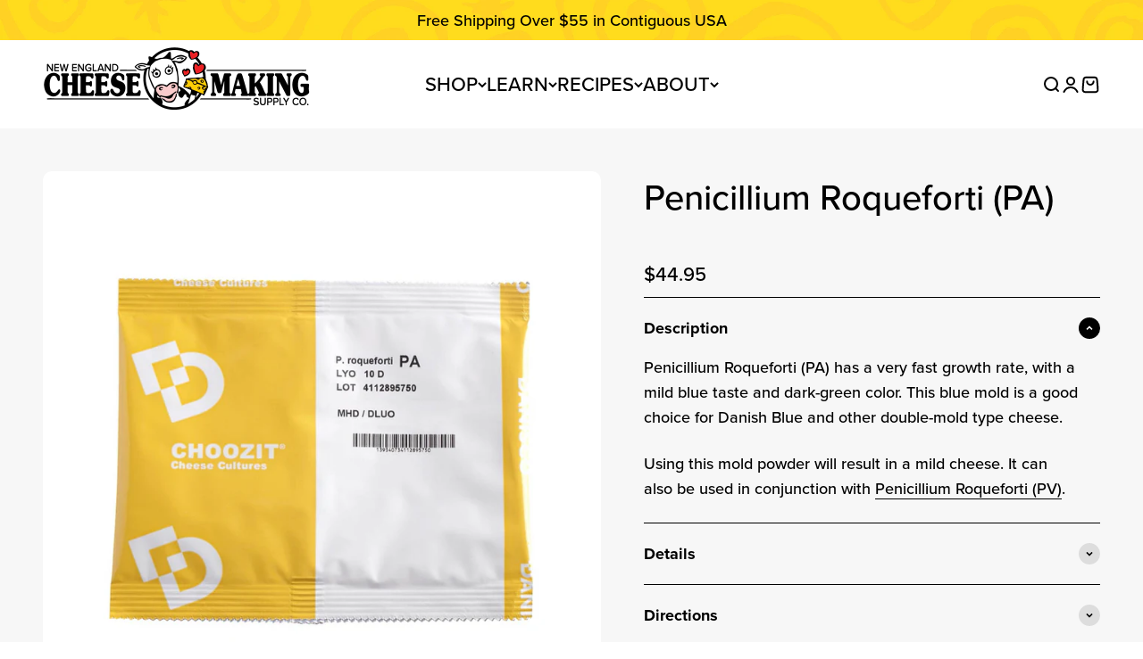

--- FILE ---
content_type: text/html; charset=utf-8
request_url: https://cheesemaking.com/products/penicillium-roqueforti-pa-mold-powder-for-cheese-making
body_size: 152980
content:















<!doctype html>
<html class="no-js" lang="en" dir="ltr">
    <head>                   
        <style>
    @font-face {
        font-family:"proxima-nova";
        src:url("[data-uri]") format("woff2");
        font-display:auto;
        font-style:normal;
        font-weight:400;
        font-stretch:normal;
    }  
    @font-face {
        font-family:"proxima-nova";
        src:url("[data-uri]") format("woff2");
        font-display:auto;
        font-style:normal;
        font-weight:500;
        font-stretch:normal;
    }
    @font-face {
        font-family:"proxima-nova";
        src:url("[data-uri]") format("woff2");
        font-display:auto;
        font-style:normal;
        font-weight:700;
        font-stretch:normal;
    }  
</style>
        <style id="w3_bg_load">div:not(.bgImg), section:not(.bgImg), iframelazy:not(.bgimg){background-image:none !important;}</style>
<script>    
    var w3LazyloadByPx=200, 
        blankImageWebpUrl = "//cheesemaking.com/cdn/shop/t/106/assets/1x1-transaprent.webp?v=114869364001685864671741779888",             
        w3LazyloadJs = 1,       
        w3Inp = 1,
        w3ExcludedJs=0;
    var w3pageshow="";!function(){var t=EventTarget.prototype.addEventListener;let e=[],n=[];function i(t){n.click.push(t.target)}function s(t,i){i>3||n[t].forEach((function(a){var r=0;if(e[t].forEach((function(t){o(t,a)&&(r=1)})),!window.w3Html.eventEcr.includes(a)&&!r&&void 0!==a.click)return window.w3Html.eventEcr.push(a),a.click();window.w3Html.eventEcr.includes(a)||r||void 0!==a.click||["HTML","BODY"].includes(a.parentNode.tagName)||(n[t]=[],n[t].push(a.parentNode),s(t,i++))}))}function o(t,e){return t==e||"string"==typeof e.tagName&&!["HTML","BODY"].includes(e.tagName)&&o(t,e.parentNode)}e.click=[],n.click=[],n.touchstart=[],window.w3Html=[],window.w3Html.eventEcr=[],window.w3Html.class="",window.w3Html["css-preloaded"]=0,window.w3Html["data-css"]=0,window.w3Html["data-css-loaded"]=0,"onpageshow"in window&&(window.onpageshow=function(t){w3pageshow=t}),EventTarget.prototype.addEventListener=function(n,i,s){["click","touchstart","keydown","keyup","input","blur","focus","pointerup","pointerdown"].includes(n)&&(-1==window.w3Html.class.indexOf("w3_start")&&["click","touchstart"].includes(n)&&e.click.push(this),w3Inp&&["keydown","keyup","input","blur","focus","pointerup","pointerdown"].includes(n)&&-1==i.toString().indexOf("preventDefault")&&-1==i.toString().indexOf("stopPropagation(")&&-1==i.toString().indexOf("event.dispatch.apply")&&(null==s||null!=s&&"boolean"!=typeof s.passive)&&((s=null!=s?s:[]).passive=!0)),w3Inp&&-1!=window.location.href.indexOf("?test-inp=")&&console.log("rocket",this,n,i,s),t.call(this,n,i,s)},document.querySelector("html").addEventListener("click",i,{passive:!0}),window.addEventListener("w3-load",(function t(){return-1!=window.w3Html.class.indexOf("jsload")?(document.querySelector("html").removeEventListener("click",i),setTimeout((function(){s("click",0)}),100)):setTimeout((function(){t()}),50)}),{passive:!0})}();class w3LoadScripts{constructor(t){this.triggerEvents=t,this.eventOptions={passive:!0},this.userEventListener=this.triggerListener.bind(this),this.lazyTrigger,this.styleLoadFired,this.lazyScriptsLoadFired=0,this.scriptsLoadFired=0,this.excluded_js=w3ExcludedJs,this.w3LazyloadJs=w3LazyloadJs,this.w3_fonts="undefined"!=typeof w3GoogleFont?w3GoogleFont:[],this.w3Styles=[],this.w3Scripts={normal:[],async:[],defer:[],lazy:[]},this.allJQueries=[]}userEventsAdd(t){this.triggerEvents.forEach((e=>window.addEventListener(e,t.userEventListener,t.eventOptions)))}userEventsRemove(t){this.triggerEvents.forEach((e=>window.removeEventListener(e,t.userEventListener,t.eventOptions)))}async triggerListener(){return await this.repaintFrame(),"function"==typeof requestIdleCallback?this.idleCallback():this.setTimeoutCallEvents()}idleCallback(){return requestIdleCallback((t=>{this.callEvents()}),{timeout:50})}setTimeoutCallEvents(){return setTimeout((function(t){t.callEvents()}),150,this)}callEvents(){this.userEventsRemove(this),this.lazyScriptsLoadFired=1,this.addHtmlClass("w3_user"),"loading"===document.readyState?(document.addEventListener("DOMContentLoaded",this.loadStyleResources.bind(this)),!this.scriptsLoadFire&&document.addEventListener("DOMContentLoaded",this.loadResources.bind(this))):(this.loadStyleResources(),!this.scriptsLoadFire&&this.loadResources())}async loadStyleResources(){this.styleLoadFired||(this.styleLoadFired=!0,this.registerStyles(),window.w3Html["data-css"]=this.w3Styles.length,this.preloadScripts(this.w3Styles),this.loadStylesPreloaded(),this.loadFonts(this.w3_fonts))}async loadStylesPreloaded(){setTimeout((function(t){1==window.w3Html["css-preloaded"]?t.loadStyles(t.w3Styles):t.loadStylesPreloaded()}),200,this)}async loadResources(){this.scriptsLoadFired||(this.scriptsLoadFired=!0,this.holdEventListeners(),this.exeDocumentWrite(),this.registerScripts(),this.addHtmlClass("w3_start"),"function"==typeof w3EventsOnStartJs&&w3EventsOnStartJs(),this.preloadScripts(this.w3Scripts.normal),this.preloadScripts(this.w3Scripts.defer),this.preloadScripts(this.w3Scripts.async),this.w3Analytics(),this.w3Boomerang(),await this.loadScripts(this.w3Scripts.normal),await this.loadScripts(this.w3Scripts.defer),await this.loadScripts(this.w3Scripts.async),await this.executeDomcontentloaded(),await this.executeWindowLoad(),window.dispatchEvent(new Event("w3-scripts-loaded")),this.addHtmlClass("w3_js"),"function"==typeof w3EventsOnEndJs&&w3EventsOnEndJs(),this.lazyTrigger=setInterval(this.w3TriggerLazyScript,500,this))}async w3TriggerLazyScript(t){t.lazyScriptsLoadFired&&(await t.loadScripts(t.w3Scripts.lazy),t.addHtmlClass("jsload"),setTimeout(function(){t.addHtmlClass("jsload2")},1000),clearInterval(t.lazyTrigger))}addHtmlClass(t){document.getElementsByTagName("html")[0].classList.add(t),window.w3Html.class+=" "+t}registerScripts(){document.querySelectorAll("script[type=lazyJs]").forEach((t=>{t.hasAttribute("src")?t.hasAttribute("async")&&!1!==t.async?this.w3Scripts.async.push(t):t.hasAttribute("defer")&&!1!==t.defer||"module"===t.getAttribute("data-w3-type")?this.w3Scripts.defer.push(t):this.w3Scripts.normal.push(t):this.w3Scripts.normal.push(t)})),document.querySelectorAll("script[type=lazyExJs]").forEach((t=>{this.w3Scripts.lazy.push(t)}))}registerStyles(){document.querySelectorAll("link[data-href]").forEach((t=>{this.w3Styles.push(t)}))}async executeScript(t){return new Promise(((e,n)=>{const i=document.createElement("script");[...t.attributes].forEach((t=>{let e=t.nodeName;"type"!==e&&("data-w3-type"===e&&(e="type"),i.setAttribute(e,t.nodeValue))})),t.hasAttribute("src")?(i.onload=()=>{e()},i.onerror=()=>{e()}):(i.text=t.text,e()),null!==t.parentNode&&t.parentNode.replaceChild(i,t)}))}async executeStyles(t){return function(t){t.href=t.getAttribute("data-href"),t.removeAttribute("data-href"),t.rel="stylesheet"}(t)}async loadScripts(t){const e=t.shift();return e?(await this.executeScript(e),this.loadScripts(t)):Promise.resolve()}async loadStyles(t){const e=t.shift();return e?(this.executeStyles(e),this.loadStyles(t)):"loaded"}async loadFonts(t){var e=document.createDocumentFragment();t.forEach((t=>{const n=document.createElement("link");n.href=t,n.rel="stylesheet",e.appendChild(n)})),document.head.appendChild(e)}preloadScripts(t){var e=document.createDocumentFragment(),n=0,i=this;[...t].forEach((s=>{const o=s.getAttribute("src"),a=s.getAttribute("data-href"),r=s.getAttribute("data-w3-type");if(o){const t=document.createElement("link");t.href=o,t.rel="module"==r?"modulepreload":"preload",t.as="script",e.appendChild(t)}else if(a){const s=document.createElement("link");s.href=a,s.rel="preload",s.as="style",n++,t.length==n&&(s.dataset.last=1),e.appendChild(s),s.onload=function(){fetch(this.href,{mode:"no-cors"}).then((t=>t.blob())).then((t=>{i.updateCssLoader()})).catch((t=>{i.updateCssLoader()}))},s.onerror=function(){i.updateCssLoader()}}})),document.head.appendChild(e)}updateCssLoader(){window.w3Html["data-css-loaded"]=window.w3Html["data-css-loaded"]+1,window.w3Html["data-css"]==window.w3Html["data-css-loaded"]&&(window.w3Html["css-preloaded"]=1)}holdEventListeners(){let t={};function e(e,n){!function(e){function n(n){return t[e].eventsToRewrite.indexOf(n)>=0?"w3-"+n:n}t[e]||(t[e]={originalFunctions:{add:e.addEventListener,remove:e.removeEventListener},eventsToRewrite:[]},e.addEventListener=function(){arguments[0]=n(arguments[0]),t[e].originalFunctions.add.apply(e,arguments)},e.removeEventListener=function(){arguments[0]=n(arguments[0]),t[e].originalFunctions.remove.apply(e,arguments)})}(e),t[e].eventsToRewrite.push(n)}function n(t,e){let n=t[e];Object.defineProperty(t,e,{get:()=>n||function(){},set(i){t["w3"+e]=n=i}})}e(document,"DOMContentLoaded"),e(window,"DOMContentLoaded"),e(window,"load"),e(window,"pageshow"),e(document,"readystatechange"),n(document,"onreadystatechange"),n(window,"onload"),n(window,"onpageshow")}bindFunc(t,e,n){if(-1==window.w3Html.class.indexOf("w3_js"))return setTimeout((function(t,e,n,i){t.bindFunc(e,n,i)}),50,this,t,e,n);t.bind(e)(n)}holdJquery(t){let e=window.jQuery;Object.defineProperty(window,"jQuery",{get:()=>e,set(n){if(n&&n.fn&&!t.allJQueries.includes(n)){n.fn.ready=n.fn.init.prototype.ready=function(e){if(void 0!==e)return t.scriptsLoadFired?t.domReadyFired?t.bindFunc(e,document,n):document.addEventListener("w3-DOMContentLoaded",(()=>t.bindFunc(e,document,n))):document.addEventListener("DOMContentLoaded",(()=>e.bind(document)(n))),n(document)};const e=n.fn.on;n.fn.on=n.fn.init.prototype.on=function(){if("ready"==arguments[0]||"w3-DOMContentLoad"==arguments[0]){if(this[0]!==document)return e.apply(this,arguments),this;if("string"!=typeof arguments[1])return t.bindFunc(arguments[1],document,n)}if(this[0]===window){function i(t){return t.split(" ").map((t=>"load"===t||0===t.indexOf("load")?"w3-jquery-load":t)).join(" ")}"string"==typeof arguments[0]||arguments[0]instanceof String?arguments[0]=i(arguments[0]):"object"==typeof arguments[0]&&Object.keys(arguments[0]).forEach((t=>{Object.assign(arguments[0],{[i(t)]:arguments[0][t]})[t]}))}return e.apply(this,arguments),this},t.allJQueries.push(n)}e=n}})}async executeDomcontentloaded(){this.domReadyFired=!0,document.w3readyState=document.readyState,await this.repaintFrame(),document.dispatchEvent(new Event("w3-DOMContentLoaded")),await this.repaintFrame(),window.dispatchEvent(new Event("w3-DOMContentLoaded")),await this.repaintFrame(),document.dispatchEvent(new Event("w3-readystatechange")),await this.repaintFrame(),document.w3onreadystatechange&&document.w3onreadystatechange()}async executeWindowLoad(){if(-1==window.w3Html.class.indexOf("w3_js"))return setTimeout((function(t){t.executeWindowLoad()}),10,this);await this.repaintFrame(),setTimeout((function(){window.dispatchEvent(new Event("w3-load"))}),100),await this.repaintFrame(),window.w3onload&&window.w3onload(),await this.repaintFrame(),this.allJQueries.forEach((t=>t(window).trigger("w3-jquery-load"))),window.dispatchEvent(new Event("w3-pageshow")),await this.repaintFrame(),window.w3onpageshow&&window.w3onpageshow(w3pageshow)}exeDocumentWrite(){const t=new Map;document.write=document.writeln=function(e){const n=document.currentScript,i=document.createRange(),s=n.parentElement;let o=t.get(n);void 0===o&&(o=n.nextSibling,t.set(n,o));const a=document.createDocumentFragment();i.setStart(a,0),a.appendChild(i.createContextualFragment(e)),s.insertBefore(a,o)}}async repaintFrame(){return new Promise((t=>requestAnimationFrame(t)))}static execute(){const t=new w3LoadScripts(["keydown","mousemove","touchmove","touchstart","touchend","wheel"]);t.userEventsAdd(t),document.w3readyState="loading",t.holdJquery(t),(!t.w3LazyloadJs||window.scrollY>50||"complete"==document.readyState||"interactive"==document.readyState)&&t.triggerListener();const e=setInterval((function(t){null!=document.body&&(document.body.getBoundingClientRect().top<-30&&t.triggerListener(),clearInterval(e))}),500,t)}w3Analytics(){document.querySelectorAll(".analytics").forEach(function(e){trekkie.integrations=!1;var t=document.createElement("script");t.innerHTML=e.innerHTML,e.parentNode.insertBefore(t,e.nextSibling),e.parentNode.removeChild(e)})}w3Boomerang(){document.querySelectorAll(".boomerang").forEach(function(e){window.BOOMR.version=!1;var t=document.createElement("script");t.innerHTML=e.innerHTML,e.parentNode.insertBefore(t,e.nextSibling),e.parentNode.removeChild(e)})}}w3LoadScripts.execute();	
</script>
<script>
(() => {
    try {        
        const setAttribute = (element, attr, value) => element.setAttribute(attr, value);
        const removeAttribute = (element, attr) => element.removeAttribute(attr);        
        const observer = new MutationObserver((mutations) => {
            mutations.forEach(({ addedNodes }) => {
                addedNodes.forEach((node) => {
                    if (node.nodeType === 1) {
                        if (node.tagName === "SCRIPT" && node.id === 'web-pixels-manager-setup') {                        
                            node.type = "lazyJs";
                        } else if (node.tagName === "SCRIPT" && node.innerHTML.includes('frcp')) {                                                    
                            node.type = "lazyJs";
                        } else if (node.tagName === "SCRIPT" && node.src.includes('visely-recommendations-core.js')) {                                                  
                            node.type = "lazyJs";
                        } else if (node.tagName === "LINK" && node.href.includes('tabs-studio-')) {                        
                            if (node.href) {
                                // node.setAttribute("data-latehref", node.href);
                                // node.removeAttribute("href");
                            }                             
                        } 
                    }
                });
            });
            if (document.documentElement.classList.contains("w3_start")) {
                observer.disconnect();
            }
        });
        observer.observe(document.documentElement, {
            childList: true,
            subtree: true
        });
    } catch (error) {
        console.error("Error in MutationObserver:", error);
    }
})();  
</script>
       

        <link rel="preconnect" href="https://cdn1.stamped.io">
<link rel="dns-prefetch" href="https://cdn1.stamped.io">
        <meta charset="utf-8"><meta name="viewport" content="width=device-width, initial-scale=1.0, height=device-height, minimum-scale=1.0, maximum-scale=1.0">
        <meta name="theme-color" content="#ffffff">

        <title>Penicillium Roqueforti (PA) by Danisco | Cheese Making Supply</title><meta name="description" content="Features a very fast growth rate, with a mild blue taste and dark-green color. A good choice for Danish Blue and other double-mold type cheese. Shop now.">


    <link rel="canonical" href="https://cheesemaking.com/products/penicillium-roqueforti-pa-mold-powder-for-cheese-making">
  
<link rel="shortcut icon" href="//cheesemaking.com/cdn/shop/files/new-england-cheesemaking-supply-company-logo_png.png?v=1739936111&width=96">
            <link rel="apple-touch-icon" href="//cheesemaking.com/cdn/shop/files/new-england-cheesemaking-supply-company-logo_png.png?v=1739936111&width=180"><link rel="preconnect" href="https://cdn.shopify.com">
        <link rel="preconnect" href="https://fonts.shopifycdn.com" crossorigin>
        <link rel="dns-prefetch" href="https://productreviews.shopifycdn.com">              
        
        
        <link rel="stylesheet" data-href="https://cdn.jsdelivr.net/npm/swiper@11/swiper-bundle.min.css" />
        <script type="lazyJs" src="https://cdn.jsdelivr.net/npm/swiper@11/swiper-bundle.min.js"></script>
        
<meta property="og:type" content="product">
  <meta property="og:title" content="Penicillium Roqueforti (PA)">
  <meta property="product:price:amount" content="44.95">
  <meta property="product:price:currency" content="USD"><meta property="og:image" content="https://cheesemaking.com/cdn/shop/products/penicillium-roqueforti-pa-832345.jpg?v=1762525677&width=2048">
  <meta property="og:image:secure_url" content="https://cheesemaking.com/cdn/shop/products/penicillium-roqueforti-pa-832345.jpg?v=1762525677&width=2048">
  <meta property="og:image:width" content="1000">
  <meta property="og:image:height" content="1000"><meta property="og:description" content="Features a very fast growth rate, with a mild blue taste and dark-green color. A good choice for Danish Blue and other double-mold type cheese. Shop now."><meta property="og:url" content="https://cheesemaking.com/products/penicillium-roqueforti-pa-mold-powder-for-cheese-making">
<meta property="og:site_name" content="New England Cheesemaking Supply Company"><meta name="twitter:card" content="summary"><meta name="twitter:title" content="Penicillium Roqueforti (PA)">
  <meta name="twitter:description" content="Penicillium Roqueforti (PA) has a very fast growth rate, with a mild blue taste and dark-green color. This blue mold is a good choice for Danish Blue and other double-mold type cheese.
Using this mold powder will result in a mild cheese. It can also be used in conjunction with Penicillium Roqueforti (PV)."><meta name="twitter:image" content="https://cheesemaking.com/cdn/shop/products/penicillium-roqueforti-pa-832345.jpg?crop=center&height=1200&v=1762525677&width=1200">
  <meta name="twitter:image:alt" content="Penicillium Roqueforti (PA) - New England Cheesemaking Supply Company">
  <script type="application/ld+json">
  {
    "@context": "https://schema.org",
    "@type": "Product",
    "productID": 635937423405,
    "name": "Penicillium Roqueforti (PA)",
    "description": "Penicillium Roqueforti (PA) has a very fast growth rate, with a mild blue taste and dark-green color. This blue mold is a good choice for Danish Blue and other double-mold type cheese.\nUsing this mold powder will result in a mild cheese. It can also be used in conjunction with Penicillium Roqueforti (PV).",
    "category": "Cultures",
    "url": "https://cheesemaking.com/products/penicillium-roqueforti-pa-mold-powder-for-cheese-making",
    "image": {
      "@type": "ImageObject",
      "url": "https://cheesemaking.com/cdn/shop/products/penicillium-roqueforti-pa-832345.jpg?v=1762525677&width=1200",
      "name": "Penicillium Roqueforti (PA) - New England Cheesemaking Supply Company",
      "width": 1200,
      "height": 1200
    },
    "brand": {
      "@type": "Brand",
      "name": "Danisco"
    }, "sku": "C91"
, "weight": {
        "@type": "QuantitativeValue",
        "unitText": "oz",
        "value": 0.2
      }, "aggregateRating": {
        "@type": "AggregateRating",
        "ratingValue": "5",
        "reviewCount": "2"
      }, "offers": {
      "@type": "Offer",
      "name": "Penicillium Roqueforti (PA)",
      "url": "https://cheesemaking.com/products/penicillium-roqueforti-pa-mold-powder-for-cheese-making?variant=8059829059629",
      "price": 44.95,
      "priceCurrency": "USD",
      "availability": "https://schema.org/InStock",
      "priceValidUntil": "2026-02-28",
      "hasMerchantReturnPolicy": {
        "@type": "MerchantReturnPolicy",
        "merchantReturnDays": 365,
        "returnPolicyCategory": "https://schema.org/MerchantReturnFiniteReturnWindow",
        "merchantReturnLink": "https://cheesemaking.com/pages/ordering-information"
      }, "sku": "C91"
}
  }
  </script>



  <script type="application/ld+json">
  {
    "@context": "https://schema.org",
    "@type": "BreadcrumbList",
  "itemListElement": [{
      "@type": "ListItem",
      "position": 1,
      "name": "Home",
      "item": "https://cheesemaking.com"
    },{
          "@type": "ListItem",
          "position": 2,
          "name": "Home Cheese Making Supplies",
          "item": "https://cheesemaking.com/collections/products"
        }, {
          "@type": "ListItem",
          "position": 3,
          "name": "Penicillium Roqueforti (PA)",
          "item": "https://cheesemaking.com/products/penicillium-roqueforti-pa-mold-powder-for-cheese-making"
        }]
  }
  </script>

<style>
  @font-face {
    font-family: 'Souvenir STD Light';
    src: url(//cheesemaking.com/cdn/shop/t/106/assets/souvenirstd-light.woff2?v=28832961731455068621741779888) format('woff2'),
      url(//cheesemaking.com/cdn/shop/t/106/assets/souvenirstd-light.woff?v=175613428098979468001741779888) format('woff');
    font-weight: bold;
    font-style: normal;
    font-display: swap;
  }

  @font-face {
    font-family: 'Souvenir STD Medium';
    src: url(//cheesemaking.com/cdn/shop/t/106/assets/souvenirstd-medium.woff2?v=141932656706915667331741779888) format('woff2'),
      url(//cheesemaking.com/cdn/shop/t/106/assets/souvenirstd-medium.woff?v=9208594383964894211741779888) format('woff');
    font-weight: bold;
    font-style: normal;
    font-display: swap;
  }
</style>

<link rel="stylesheet" data-href="//cheesemaking.com/cdn/shop/t/106/assets/site_custom_font.css?v=47059632174857882231762951794">
<style>
  :root {
    /**
     * ---------------------------------------------------------------------
     * SPACING VARIABLES
     *
     * We are using a spacing inspired from frameworks like Tailwind CSS.
     * ---------------------------------------------------------------------
     */
    --spacing-0-5: 0.125rem; /* 2px */
    --spacing-1: 0.25rem; /* 4px */
    --spacing-1-5: 0.375rem; /* 6px */
    --spacing-2: 0.5rem; /* 8px */
    --spacing-2-5: 0.625rem; /* 10px */
    --spacing-3: 0.75rem; /* 12px */
    --spacing-3-5: 0.875rem; /* 14px */
    --spacing-4: 1rem; /* 16px */
    --spacing-4-5: 1.125rem; /* 18px */
    --spacing-5: 1.25rem; /* 20px */
    --spacing-5-5: 1.375rem; /* 22px */
    --spacing-6: 1.5rem; /* 24px */
    --spacing-6-5: 1.625rem; /* 26px */
    --spacing-7: 1.75rem; /* 28px */
    --spacing-7-5: 1.875rem; /* 30px */
    --spacing-8: 2rem; /* 32px */
    --spacing-8-5: 2.125rem; /* 34px */
    --spacing-9: 2.25rem; /* 36px */
    --spacing-9-5: 2.375rem; /* 38px */
    --spacing-10: 2.5rem; /* 40px */
    --spacing-11: 2.75rem; /* 44px */
    --spacing-12: 3rem; /* 48px */
    --spacing-14: 3.5rem; /* 56px */
    --spacing-16: 4rem; /* 64px */
    --spacing-18: 4.5rem; /* 72px */
    --spacing-20: 5rem; /* 80px */
    --spacing-24: 6rem; /* 96px */
    --spacing-28: 7rem; /* 112px */
    --spacing-32: 8rem; /* 128px */
    --spacing-36: 9rem; /* 144px */
    --spacing-40: 10rem; /* 160px */
    --spacing-44: 11rem; /* 176px */
    --spacing-48: 12rem; /* 192px */
    --spacing-52: 13rem; /* 208px */
    --spacing-56: 14rem; /* 224px */
    --spacing-60: 15rem; /* 240px */
    --spacing-64: 16rem; /* 256px */
    --spacing-72: 18rem; /* 288px */
    --spacing-80: 20rem; /* 320px */
    --spacing-96: 24rem; /* 384px */

    /* Container */
    --container-max-width: 1600px;
    --container-narrow-max-width: 1350px;
    --container-gutter: var(--spacing-5);
    --section-outer-spacing-block: var(--spacing-8);
    --section-inner-max-spacing-block: var(--spacing-8);
    --section-inner-spacing-inline: var(--container-gutter);
    --section-stack-spacing-block: var(--spacing-8);

    /* Grid gutter */
    --grid-gutter: var(--spacing-5);

    /* Product list settings */
    --product-list-row-gap: var(--grid-gutter);
    --product-list-column-gap: var(--grid-gutter);

    /* Form settings */
    --input-gap: var(--spacing-2);
    --input-height: 2.625rem;
    --input-padding-inline: var(--spacing-4);

    /* Other sizes */
    --sticky-area-height: calc(var(--sticky-announcement-bar-enabled, 0) * var(--announcement-bar-height, 0px) + var(--sticky-header-enabled, 0) * var(--header-height, 0px));

    /* RTL support */
    --transform-logical-flip: 1;
    --transform-origin-start: left;
    --transform-origin-end: right;

    /**
     * ---------------------------------------------------------------------
     * TYPOGRAPHY
     * ---------------------------------------------------------------------
     */

    /* Font properties */
    --heading-font-family: "Souvenir STD Medium", sans-serif;
    --heading-font-weight: 600;
    --heading-font-style: normal;
    --heading-text-transform: normal;
    --heading-letter-spacing: -0.02em;
    --text-font-family: "proxima-nova", sans-serif;
    --text-font-weight: 500;
    --text-font-style: normal;
    --text-letter-spacing: 0.0em;

    /* Font sizes */
    --text-h0: 3rem;
    --text-h1: 2.5rem;
    --text-h2: 2rem;
    --text-h3: 1.5rem;
    --text-h4: 1.375rem;
    --text-h5: 1.125rem;
    --text-h6: 1rem;
    --text-xs: 0.9375rem;
    --text-sm: 1.0rem;
    --text-base: 1.125rem;
    --text-lg: 1.375rem;

    /**
     * ---------------------------------------------------------------------
     * COLORS
     * ---------------------------------------------------------------------
     */

    /* Color settings */--accent: 0 0 0;
    --text-primary: 0 0 0;
    --background-primary: 255 255 255;
    --dialog-background: 255 255 255;
    --border-color: var(--text-color, var(--text-primary)) / 0.12;

    /* Button colors */
    --button-background-primary: 0 0 0;
    --button-text-primary: 255 255 255;
    --button-background-secondary: 0 0 0;
    --button-text-secondary: 255 255 255;

    /* Status colors */
    --success-background: 224 244 232;
    --success-text: 0 163 65;
    --warning-background: 231 243 255;
    --warning-text: 51 153 255;
    --error-background: 255 224 224;
    --error-text: 255 0 0;

    /* Product colors */
    --on-sale-text: 255 153 0;
    --on-sale-badge-background: 255 153 0;
    --on-sale-badge-text: 0 0 0;
    --sold-out-badge-background: 0 0 0;
    --sold-out-badge-text: 255 255 255;
    --primary-badge-background: 248 211 78;
    --primary-badge-text: 0 0 0;
    --beginner-badge-background: 204 255 204;
    --beginner-badge-text: 0 102 51;
    --intermediate-badge-background: 204 255 255;
    --intermediate-badge-text: 0 51 102;
    --advanced-badge-background: 255 204 102;
    --advanced-badge-text: 153 51 51;
    --star-color: 0 0 0;
    --product-card-background: 255 255 255;
    --product-card-text: 0 0 0;

    /* Header colors */
    --header-background: 255 255 255;
    --header-text: 0 0 0;

    /* Footer colors */
    --footer-background: 255 246 209;
    --footer-text: 0 0 0;

    /* Rounded variables (used for border radius) */
    --rounded-xs: 0.25rem;
    --rounded-sm: 0.3125rem;
    --rounded: 0.625rem;
    --rounded-lg: 1.25rem;
    --rounded-full: 9999px;

    --rounded-button: 3.75rem;
    --rounded-input: 0.625rem;

    /* Box shadow */
    --shadow-sm: 0 2px 8px rgb(var(--text-primary) / 0.0);
    --shadow: 0 5px 15px rgb(var(--text-primary) / 0.0);
    --shadow-md: 0 5px 30px rgb(var(--text-primary) / 0.0);
    --shadow-block: 0px 18px 50px rgb(var(--text-primary) / 0.0);

    /**
     * ---------------------------------------------------------------------
     * OTHER
     * ---------------------------------------------------------------------
     */

    --cursor-close-svg-url: url(//cheesemaking.com/cdn/shop/t/106/assets/cursor-close.svg?v=147174565022153725511741779888);
    --cursor-zoom-in-svg-url: url(//cheesemaking.com/cdn/shop/t/106/assets/cursor-zoom-in.svg?v=154953035094101115921741779888);
    --cursor-zoom-out-svg-url: url(//cheesemaking.com/cdn/shop/t/106/assets/cursor-zoom-out.svg?v=16155520337305705181741779888);
    --checkmark-svg-url: url(//cheesemaking.com/cdn/shop/t/106/assets/checkmark.svg?v=77552481021870063511741779888);
  }

  [dir="rtl"]:root {
    /* RTL support */
    --transform-logical-flip: -1;
    --transform-origin-start: right;
    --transform-origin-end: left;
  }

  @media screen and (min-width: 700px) {
    :root {
      /* Typography (font size) */
      --text-h0: 4rem;
      --text-h1: 3rem;
      --text-h2: 2.5rem;
      --text-h3: 2rem;
      --text-h4: 1.625rem;
      --text-h5: 1.25rem;
      --text-h6: 1.125rem;

      --text-xs: 0.875rem;
      --text-sm: 1.0rem;
      --text-base: 1.125rem;
      --text-lg: 1.375rem;

      /* Spacing */
      --container-gutter: 2rem;
      --section-outer-spacing-block: var(--spacing-12);
      --section-inner-max-spacing-block: var(--spacing-10);
      --section-inner-spacing-inline: var(--spacing-10);
      --section-stack-spacing-block: var(--spacing-10);

      /* Grid gutter */
      --grid-gutter: var(--spacing-6);

      /* Product list settings */
      --product-list-row-gap: var(--grid-gutter);

      /* Form settings */
      --input-gap: 1rem;
      --input-height: 3.125rem;
      --input-padding-inline: var(--spacing-5);
    }
  }

  @media screen and (min-width: 1000px) {
    :root {
      /* Spacing settings */
      --container-gutter: var(--spacing-12);
      --section-outer-spacing-block: var(--spacing-14);
      --section-inner-max-spacing-block: var(--spacing-12);
      --section-inner-spacing-inline: var(--spacing-12);
      --section-stack-spacing-block: var(--spacing-10);
    }
  }

  @media screen and (min-width: 1150px) {
    :root {
      /* Spacing settings */
      --container-gutter: var(--spacing-12);
      --section-outer-spacing-block: var(--spacing-14);
      --section-inner-max-spacing-block: var(--spacing-12);
      --section-inner-spacing-inline: var(--spacing-12);
      --section-stack-spacing-block: var(--spacing-12);
    }
  }

  @media screen and (min-width: 1400px) {
    :root {
      /* Typography (font size) */
      --text-h0: 5rem;
      --text-h1: 3.75rem;
      --text-h2: 3rem;
      --text-h3: 2.25rem;
      --text-h4: 2rem;
      --text-h5: 1.5rem;
      --text-h6: 1.25rem;

      --section-outer-spacing-block: var(--spacing-16);
      --section-inner-max-spacing-block: var(--spacing-14);
      --section-inner-spacing-inline: var(--spacing-14);
    }
  }

  @media screen and (min-width: 1600px) {
    :root {
      --section-outer-spacing-block: var(--spacing-16);
      --section-inner-max-spacing-block: var(--spacing-16);
      --section-inner-spacing-inline: var(--spacing-16);
    }
  }

  /**
   * ---------------------------------------------------------------------
   * LIQUID DEPENDANT CSS
   *
   * Our main CSS is Liquid free, but some very specific features depend on
   * theme settings, so we have them here
   * ---------------------------------------------------------------------
   */@media screen and (pointer: fine) {
        .button:not([disabled]):hover, .btn:not([disabled]):hover, .shopify-payment-button__button--unbranded:not([disabled]):hover {
          --button-background-opacity: 0.85;
        }

        .button--subdued:not([disabled]):hover {
          --button-background: var(--text-color) / .05 !important;
        }
      }</style><script>
  document.documentElement.classList.replace('no-js', 'js');

  // This allows to expose several variables to the global scope, to be used in scripts
  window.themeVariables = {
    settings: {
      showPageTransition: false,
      headingApparition: "none",
      pageType: "product",
      moneyFormat: "${{amount}}",
      moneyWithCurrencyFormat: "${{amount}} USD",
      currencyCodeEnabled: false,
      cartType: "popover",
      showDiscount: true,
      discountMode: "percentage"
    },

    strings: {
      accessibilityClose: "Close",
      accessibilityNext: "Next",
      accessibilityPrevious: "Previous",
      addToCartButton: "Add to cart",
      soldOutButton: "Sold out",
      preOrderButton: "Pre-order",
      unavailableButton: "Unavailable",
      closeGallery: "Close gallery",
      zoomGallery: "Zoom",
      errorGallery: "Image cannot be loaded",
      soldOutBadge: "Sold out",
      discountBadge: "Save @@",
      sku: "SKU:",
      searchNoResults: "No results could be found.",
      addOrderNote: "Add order note",
      editOrderNote: "Edit order note",
      shippingEstimatorNoResults: "Sorry, we do not ship to your address.",
      shippingEstimatorOneResult: "There is one shipping rate for your address:",
      shippingEstimatorMultipleResults: "There are several shipping rates for your address:",
      shippingEstimatorError: "One or more error occurred while retrieving shipping rates:"
    },

    breakpoints: {
      'sm': 'screen and (min-width: 700px)',
      'md': 'screen and (min-width: 1000px)',
      'lg': 'screen and (min-width: 1150px)',
      'xl': 'screen and (min-width: 1400px)',

      'sm-max': 'screen and (max-width: 699px)',
      'md-max': 'screen and (max-width: 999px)',
      'lg-max': 'screen and (max-width: 1149px)',
      'xl-max': 'screen and (max-width: 1399px)'
    }
  };// For detecting native share
  document.documentElement.classList.add(`native-share--${navigator.share ? 'enabled' : 'disabled'}`);// We save the product ID in local storage to be eventually used for recently viewed section
    try {
      const recentlyViewedProducts = new Set(JSON.parse(localStorage.getItem('theme:recently-viewed-products') || '[]'));

      recentlyViewedProducts.delete(635937423405); // Delete first to re-move the product
      recentlyViewedProducts.add(635937423405);

      localStorage.setItem('theme:recently-viewed-products', JSON.stringify(Array.from(recentlyViewedProducts.values()).reverse()));
    } catch (e) {
      // Safari in private mode does not allow setting item, we silently fail
    }</script><script defer type="module" src="//cheesemaking.com/cdn/shop/t/106/assets/vendor.min.js?v=110209841862038618801741779888"></script>
<script defer type="module" src="//cheesemaking.com/cdn/shop/t/106/assets/theme.js?v=87112296385162217841741779923"></script>
<script defer type="module" src="//cheesemaking.com/cdn/shop/t/106/assets/sections.js?v=68051330400719928591742217941"></script>
    
  <script>window.performance && window.performance.mark && window.performance.mark('shopify.content_for_header.start');</script><meta name="google-site-verification" content="-D3DmNaSM_ubwo8js24ZhkCnbH6Lcoh7QWkGXbNnT-Q">
<meta name="facebook-domain-verification" content="0skxmcy8ciymcmv30pdc4rzqn5nh55">
<meta id="shopify-digital-wallet" name="shopify-digital-wallet" content="/28362982/digital_wallets/dialog">
<meta name="shopify-checkout-api-token" content="b77ec49486f30f035175248c6ba6277b">
<meta id="in-context-paypal-metadata" data-shop-id="28362982" data-venmo-supported="false" data-environment="production" data-locale="en_US" data-paypal-v4="true" data-currency="USD">
<link rel="alternate" type="application/json+oembed" href="https://cheesemaking.com/products/penicillium-roqueforti-pa-mold-powder-for-cheese-making.oembed">
<script type="lazyJs" src="/checkouts/internal/preloads.js?locale=en-US"></script>
<link rel="preconnect" href="https://shop.app" crossorigin="anonymous">
<script type="lazyJs" src="https://shop.app/checkouts/internal/preloads.js?locale=en-US&shop_id=28362982" crossorigin="anonymous"></script>
<script id="shopify-features" type="application/json">{"accessToken":"b77ec49486f30f035175248c6ba6277b","betas":["rich-media-storefront-analytics"],"domain":"cheesemaking.com","predictiveSearch":true,"shopId":28362982,"locale":"en"}</script>
<script>var Shopify = Shopify || {};
Shopify.shop = "cheesemaking-supply-co.myshopify.com";
Shopify.locale = "en";
Shopify.currency = {"active":"USD","rate":"1.0"};
Shopify.country = "US";
Shopify.theme = {"name":"GW: OPT VER : Cheesemaking | 2025-02-16","id":139321409581,"schema_name":"Impact","schema_version":"4.6.0","theme_store_id":null,"role":"main"};
Shopify.theme.handle = "null";
Shopify.theme.style = {"id":null,"handle":null};
Shopify.cdnHost = "cheesemaking.com/cdn";
Shopify.routes = Shopify.routes || {};
Shopify.routes.root = "/";</script>
<script type="module">!function(o){(o.Shopify=o.Shopify||{}).modules=!0}(window);</script>
<script>!function(o){function n(){var o=[];function n(){o.push(Array.prototype.slice.apply(arguments))}return n.q=o,n}var t=o.Shopify=o.Shopify||{};t.loadFeatures=n(),t.autoloadFeatures=n()}(window);</script>
<script>
  window.ShopifyPay = window.ShopifyPay || {};
  window.ShopifyPay.apiHost = "shop.app\/pay";
  window.ShopifyPay.redirectState = null;
</script>
<script id="shop-js-analytics" type="application/json">{"pageType":"product"}</script>
<script type="lazyJs" async data-w3-type="module" type="lazyJs" src="//cheesemaking.com/cdn/shopifycloud/shop-js/modules/v2/client.init-shop-cart-sync_WVOgQShq.en.esm.js"></script>
<script type="lazyJs" async data-w3-type="module" type="lazyJs" src="//cheesemaking.com/cdn/shopifycloud/shop-js/modules/v2/chunk.common_C_13GLB1.esm.js"></script>
<script type="lazyJs" async data-w3-type="module" type="lazyJs" src="//cheesemaking.com/cdn/shopifycloud/shop-js/modules/v2/chunk.modal_CLfMGd0m.esm.js"></script>
<script type="module">
  await import("//cheesemaking.com/cdn/shopifycloud/shop-js/modules/v2/client.init-shop-cart-sync_WVOgQShq.en.esm.js");
await import("//cheesemaking.com/cdn/shopifycloud/shop-js/modules/v2/chunk.common_C_13GLB1.esm.js");
await import("//cheesemaking.com/cdn/shopifycloud/shop-js/modules/v2/chunk.modal_CLfMGd0m.esm.js");

  window.Shopify.SignInWithShop?.initShopCartSync?.({"fedCMEnabled":true,"windoidEnabled":true});

</script>
<script>
  window.Shopify = window.Shopify || {};
  if (!window.Shopify.featureAssets) window.Shopify.featureAssets = {};
  window.Shopify.featureAssets['shop-js'] = {"shop-cart-sync":["modules/v2/client.shop-cart-sync_DuR37GeY.en.esm.js","modules/v2/chunk.common_C_13GLB1.esm.js","modules/v2/chunk.modal_CLfMGd0m.esm.js"],"init-fed-cm":["modules/v2/client.init-fed-cm_BucUoe6W.en.esm.js","modules/v2/chunk.common_C_13GLB1.esm.js","modules/v2/chunk.modal_CLfMGd0m.esm.js"],"shop-toast-manager":["modules/v2/client.shop-toast-manager_B0JfrpKj.en.esm.js","modules/v2/chunk.common_C_13GLB1.esm.js","modules/v2/chunk.modal_CLfMGd0m.esm.js"],"init-shop-cart-sync":["modules/v2/client.init-shop-cart-sync_WVOgQShq.en.esm.js","modules/v2/chunk.common_C_13GLB1.esm.js","modules/v2/chunk.modal_CLfMGd0m.esm.js"],"shop-button":["modules/v2/client.shop-button_B_U3bv27.en.esm.js","modules/v2/chunk.common_C_13GLB1.esm.js","modules/v2/chunk.modal_CLfMGd0m.esm.js"],"init-windoid":["modules/v2/client.init-windoid_DuP9q_di.en.esm.js","modules/v2/chunk.common_C_13GLB1.esm.js","modules/v2/chunk.modal_CLfMGd0m.esm.js"],"shop-cash-offers":["modules/v2/client.shop-cash-offers_BmULhtno.en.esm.js","modules/v2/chunk.common_C_13GLB1.esm.js","modules/v2/chunk.modal_CLfMGd0m.esm.js"],"pay-button":["modules/v2/client.pay-button_CrPSEbOK.en.esm.js","modules/v2/chunk.common_C_13GLB1.esm.js","modules/v2/chunk.modal_CLfMGd0m.esm.js"],"init-customer-accounts":["modules/v2/client.init-customer-accounts_jNk9cPYQ.en.esm.js","modules/v2/client.shop-login-button_DJ5ldayH.en.esm.js","modules/v2/chunk.common_C_13GLB1.esm.js","modules/v2/chunk.modal_CLfMGd0m.esm.js"],"avatar":["modules/v2/client.avatar_BTnouDA3.en.esm.js"],"checkout-modal":["modules/v2/client.checkout-modal_pBPyh9w8.en.esm.js","modules/v2/chunk.common_C_13GLB1.esm.js","modules/v2/chunk.modal_CLfMGd0m.esm.js"],"init-shop-for-new-customer-accounts":["modules/v2/client.init-shop-for-new-customer-accounts_BUoCy7a5.en.esm.js","modules/v2/client.shop-login-button_DJ5ldayH.en.esm.js","modules/v2/chunk.common_C_13GLB1.esm.js","modules/v2/chunk.modal_CLfMGd0m.esm.js"],"init-customer-accounts-sign-up":["modules/v2/client.init-customer-accounts-sign-up_CnczCz9H.en.esm.js","modules/v2/client.shop-login-button_DJ5ldayH.en.esm.js","modules/v2/chunk.common_C_13GLB1.esm.js","modules/v2/chunk.modal_CLfMGd0m.esm.js"],"init-shop-email-lookup-coordinator":["modules/v2/client.init-shop-email-lookup-coordinator_CzjY5t9o.en.esm.js","modules/v2/chunk.common_C_13GLB1.esm.js","modules/v2/chunk.modal_CLfMGd0m.esm.js"],"shop-follow-button":["modules/v2/client.shop-follow-button_CsYC63q7.en.esm.js","modules/v2/chunk.common_C_13GLB1.esm.js","modules/v2/chunk.modal_CLfMGd0m.esm.js"],"shop-login-button":["modules/v2/client.shop-login-button_DJ5ldayH.en.esm.js","modules/v2/chunk.common_C_13GLB1.esm.js","modules/v2/chunk.modal_CLfMGd0m.esm.js"],"shop-login":["modules/v2/client.shop-login_B9ccPdmx.en.esm.js","modules/v2/chunk.common_C_13GLB1.esm.js","modules/v2/chunk.modal_CLfMGd0m.esm.js"],"lead-capture":["modules/v2/client.lead-capture_D0K_KgYb.en.esm.js","modules/v2/chunk.common_C_13GLB1.esm.js","modules/v2/chunk.modal_CLfMGd0m.esm.js"],"payment-terms":["modules/v2/client.payment-terms_BWmiNN46.en.esm.js","modules/v2/chunk.common_C_13GLB1.esm.js","modules/v2/chunk.modal_CLfMGd0m.esm.js"]};
</script>
<script>(function() {
  var isLoaded = false;
  function asyncLoad() {
    if (isLoaded) return;
    isLoaded = true;
    var urls = ["https:\/\/cdn-stamped-io.azureedge.net\/files\/shopify.v2.min.js?shop=cheesemaking-supply-co.myshopify.com","https:\/\/na.shgcdn3.com\/collector.js?shop=cheesemaking-supply-co.myshopify.com","https:\/\/cdn1.stamped.io\/files\/widget.min.js?shop=cheesemaking-supply-co.myshopify.com","https:\/\/static.affiliatly.com\/shopify\/v3\/shopify.js?affiliatly_code=AF-1020043\u0026shop=cheesemaking-supply-co.myshopify.com","https:\/\/cdn.attn.tv\/cheesemaking\/dtag.js?shop=cheesemaking-supply-co.myshopify.com"];
    for (var i = 0; i < urls.length; i++) {
      var s = document.createElement('script');
      s.type = 'text/javascript';
      s.async = true;
      s.src = urls[i];
      var x = document.getElementsByTagName('script')[0];
      x.parentNode.insertBefore(s, x);
    }
  };
  if(window.attachEvent) {
    window.attachEvent('onload', asyncLoad);
  } else {
    window.addEventListener('w3-DOMContentLoaded', asyncLoad, false);
  }
})();</script>
<script id="__st">var __st={"a":28362982,"offset":-18000,"reqid":"d32a7f53-3f17-4c89-8602-e15957375049-1769686317","pageurl":"cheesemaking.com\/products\/penicillium-roqueforti-pa-mold-powder-for-cheese-making","u":"a83b1ca55ee4","p":"product","rtyp":"product","rid":635937423405};</script>
<script>window.ShopifyPaypalV4VisibilityTracking = true;</script>
<script id="captcha-bootstrap">!function(){'use strict';const t='contact',e='account',n='new_comment',o=[[t,t],['blogs',n],['comments',n],[t,'customer']],c=[[e,'customer_login'],[e,'guest_login'],[e,'recover_customer_password'],[e,'create_customer']],r=t=>t.map((([t,e])=>`form[action*='/${t}']:not([data-nocaptcha='true']) input[name='form_type'][value='${e}']`)).join(','),a=t=>()=>t?[...document.querySelectorAll(t)].map((t=>t.form)):[];function s(){const t=[...o],e=r(t);return a(e)}const i='password',u='form_key',d=['recaptcha-v3-token','g-recaptcha-response','h-captcha-response',i],f=()=>{try{return window.sessionStorage}catch{return}},m='__shopify_v',_=t=>t.elements[u];function p(t,e,n=!1){try{const o=window.sessionStorage,c=JSON.parse(o.getItem(e)),{data:r}=function(t){const{data:e,action:n}=t;return t[m]||n?{data:e,action:n}:{data:t,action:n}}(c);for(const[e,n]of Object.entries(r))t.elements[e]&&(t.elements[e].value=n);n&&o.removeItem(e)}catch(o){console.error('form repopulation failed',{error:o})}}const l='form_type',E='cptcha';function T(t){t.dataset[E]=!0}const w=window,h=w.document,L='Shopify',v='ce_forms',y='captcha';let A=!1;((t,e)=>{const n=(g='f06e6c50-85a8-45c8-87d0-21a2b65856fe',I='https://cdn.shopify.com/shopifycloud/storefront-forms-hcaptcha/ce_storefront_forms_captcha_hcaptcha.v1.5.2.iife.js',D={infoText:'Protected by hCaptcha',privacyText:'Privacy',termsText:'Terms'},(t,e,n)=>{const o=w[L][v],c=o.bindForm;if(c)return c(t,g,e,D).then(n);var r;o.q.push([[t,g,e,D],n]),r=I,A||(h.body.append(Object.assign(h.createElement('script'),{id:'captcha-provider',async:!0,src:r})),A=!0)});var g,I,D;w[L]=w[L]||{},w[L][v]=w[L][v]||{},w[L][v].q=[],w[L][y]=w[L][y]||{},w[L][y].protect=function(t,e){n(t,void 0,e),T(t)},Object.freeze(w[L][y]),function(t,e,n,w,h,L){const[v,y,A,g]=function(t,e,n){const i=e?o:[],u=t?c:[],d=[...i,...u],f=r(d),m=r(i),_=r(d.filter((([t,e])=>n.includes(e))));return[a(f),a(m),a(_),s()]}(w,h,L),I=t=>{const e=t.target;return e instanceof HTMLFormElement?e:e&&e.form},D=t=>v().includes(t);t.addEventListener('submit',(t=>{const e=I(t);if(!e)return;const n=D(e)&&!e.dataset.hcaptchaBound&&!e.dataset.recaptchaBound,o=_(e),c=g().includes(e)&&(!o||!o.value);(n||c)&&t.preventDefault(),c&&!n&&(function(t){try{if(!f())return;!function(t){const e=f();if(!e)return;const n=_(t);if(!n)return;const o=n.value;o&&e.removeItem(o)}(t);const e=Array.from(Array(32),(()=>Math.random().toString(36)[2])).join('');!function(t,e){_(t)||t.append(Object.assign(document.createElement('input'),{type:'hidden',name:u})),t.elements[u].value=e}(t,e),function(t,e){const n=f();if(!n)return;const o=[...t.querySelectorAll(`input[type='${i}']`)].map((({name:t})=>t)),c=[...d,...o],r={};for(const[a,s]of new FormData(t).entries())c.includes(a)||(r[a]=s);n.setItem(e,JSON.stringify({[m]:1,action:t.action,data:r}))}(t,e)}catch(e){console.error('failed to persist form',e)}}(e),e.submit())}));const S=(t,e)=>{t&&!t.dataset[E]&&(n(t,e.some((e=>e===t))),T(t))};for(const o of['focusin','change'])t.addEventListener(o,(t=>{const e=I(t);D(e)&&S(e,y())}));const B=e.get('form_key'),M=e.get(l),P=B&&M;t.addEventListener('w3-DOMContentLoaded',(()=>{const t=y();if(P)for(const e of t)e.elements[l].value===M&&p(e,B);[...new Set([...A(),...v().filter((t=>'true'===t.dataset.shopifyCaptcha))])].forEach((e=>S(e,t)))}))}(h,new URLSearchParams(w.location.search),n,t,e,['guest_login'])})(!1,!0)}();</script>
<script integrity="sha256-4kQ18oKyAcykRKYeNunJcIwy7WH5gtpwJnB7kiuLZ1E=" data-source-attribution="shopify.loadfeatures" type="lazyJs" src="//cheesemaking.com/cdn/shopifycloud/storefront/assets/storefront/load_feature-a0a9edcb.js" crossorigin="anonymous"></script>
<script crossorigin="anonymous" type="lazyJs" src="//cheesemaking.com/cdn/shopifycloud/storefront/assets/shopify_pay/storefront-65b4c6d7.js?v=20250812"></script>
<script data-source-attribution="shopify.dynamic_checkout.dynamic.init">var Shopify=Shopify||{};Shopify.PaymentButton=Shopify.PaymentButton||{isStorefrontPortableWallets:!0,init:function(){window.Shopify.PaymentButton.init=function(){};var t=document.createElement("script");t.src="https://cheesemaking.com/cdn/shopifycloud/portable-wallets/latest/portable-wallets.en.js",t.type="module",document.head.appendChild(t)}};
</script>
<script data-source-attribution="shopify.dynamic_checkout.buyer_consent">
  function portableWalletsHideBuyerConsent(e){var t=document.getElementById("shopify-buyer-consent"),n=document.getElementById("shopify-subscription-policy-button");t&&n&&(t.classList.add("hidden"),t.setAttribute("aria-hidden","true"),n.removeEventListener("click",e))}function portableWalletsShowBuyerConsent(e){var t=document.getElementById("shopify-buyer-consent"),n=document.getElementById("shopify-subscription-policy-button");t&&n&&(t.classList.remove("hidden"),t.removeAttribute("aria-hidden"),n.addEventListener("click",e))}window.Shopify?.PaymentButton&&(window.Shopify.PaymentButton.hideBuyerConsent=portableWalletsHideBuyerConsent,window.Shopify.PaymentButton.showBuyerConsent=portableWalletsShowBuyerConsent);
</script>
<script data-source-attribution="shopify.dynamic_checkout.cart.bootstrap">document.addEventListener("w3-DOMContentLoaded",(function(){function t(){return document.querySelector("shopify-accelerated-checkout-cart, shopify-accelerated-checkout")}if(t())Shopify.PaymentButton.init();else{new MutationObserver((function(e,n){t()&&(Shopify.PaymentButton.init(),n.disconnect())})).observe(document.body,{childList:!0,subtree:!0})}}));
</script>
<script id='scb4127' type='lazyJs' src='https://cheesemaking.com/cdn/shopifycloud/privacy-banner/storefront-banner.js'></script><link id="shopify-accelerated-checkout-styles" rel="stylesheet" media="screen" href="https://cheesemaking.com/cdn/shopifycloud/portable-wallets/latest/accelerated-checkout-backwards-compat.css" crossorigin="anonymous">
<style id="shopify-accelerated-checkout-cart">
        #shopify-buyer-consent {
  margin-top: 1em;
  display: inline-block;
  width: 100%;
}

#shopify-buyer-consent.hidden {
  display: none;
}

#shopify-subscription-policy-button {
  background: none;
  border: none;
  padding: 0;
  text-decoration: underline;
  font-size: inherit;
  cursor: pointer;
}

#shopify-subscription-policy-button::before {
  box-shadow: none;
}

      </style>

<script>window.performance && window.performance.mark && window.performance.mark('shopify.content_for_header.end');</script>
  





  <script type="text/javascript">
    
      window.__shgMoneyFormat = window.__shgMoneyFormat || {"USD":{"currency":"USD","currency_symbol":"$","currency_symbol_location":"left","decimal_places":2,"decimal_separator":".","thousands_separator":","}};
    
    window.__shgCurrentCurrencyCode = window.__shgCurrentCurrencyCode || {
      currency: "USD",
      currency_symbol: "$",
      decimal_separator: ".",
      thousands_separator: ",",
      decimal_places: 2,
      currency_symbol_location: "left"
    };
  </script>



    <script>
      var trekkie = []; trekkie.integrations = !0;
      window.BOOMR = {}; window.BOOMR.version = true;
    </script>
    
            
    <style>.button,.input{-webkit-appearance:none}body{color:rgb(var(--text-color))}body,fieldset,h1,h2,ol,p,ul{margin:0}fieldset,legend,ol,ul{padding:0}img{color:#0000}.button{--button-background:var(--button-background-primary)/var(--button-background-opacity, 1);--button-text-color:var(--button-text-primary);--button-outline-color:var(--button-background-primary)}.badge{--badge-background:var(--text-color)/.05;--badge-color:var(--text-color)}.icon,img{vertical-align:middle}.animated-arrow,.circle-button[disabled],.floating-label,.product-card__badge-list,custom-cursor{pointer-events:none}.block-swatch:before,.header,.scrollbar__progress:before{will-change:transform}.header,.header__logo-image:not(.header__logo-image--transparent):last-child{--header-logo-opacity:1}.form,.navigation-promo,.product-card{align-content:start}.block-swatch,.sr-only,.truncate-text{white-space:nowrap}.animated-arrow:after,.animated-arrow:before,.block-swatch:before,.bundled-products__product input[type=checkbox]+label:before,.content-over-media:before,.product-gallery__thumbnail:after,.scrollbar__progress:before,.tap-area:before{content:"";content:"";content:""}.button,body{letter-spacing:var(--text-letter-spacing)}.drawer,body{--text-color:var(--text-primary)}body{--background:var(--background-primary);background:rgb(var(--background));font:var(--text-font-style) var(--text-font-weight) var(--text-base)/1.6 var(--text-font-family)}button,input{font-family:inherit;font-weight:inherit;font-style:inherit;line-height:inherit;text-transform:inherit;color:inherit}button,select{text-transform:none}[type=checkbox],[type=submit],button,label,summary{touch-action:manipulation}img{max-width:min(var(--image-mobile-max-width,var(--image-max-width,100%)),100%)}.button{appearance:none;border-radius:var(--rounded-button);background-color:rgb(var(--button-background));color:rgb(var(--button-text-color));font-size:var(--text-sm);padding-block-start:var(--spacing-2-5);padding-block-end:var(--spacing-2-5);padding-inline-start:var(--spacing-5);padding-inline-end:var(--spacing-5)}.circle-button,.circle-chevron{border-radius:var(--rounded-full)}.animated-arrow,.circle-button,.circle-chevron,.content-over-media{display:grid;place-items:center}.button--lg,.button--xl{font-size:var(--text-base)}.button--lg{padding-block-start:.8125rem;padding-block-end:.8125rem;padding-inline-start:var(--spacing-6);padding-inline-end:var(--spacing-6)}.button--xl{padding-block-start:var(--spacing-4);padding-block-end:var(--spacing-4);padding-inline-start:var(--spacing-8);padding-inline-end:var(--spacing-8)}.circle-button{width:var(--spacing-12);height:var(--spacing-12)}.circle-chevron{width:var(--spacing-6);height:var(--spacing-6);background:rgb(var(--text-color) / .1);flex-shrink:0}.content-over-media{grid-template:0 minmax(0,1fr) 0/minmax(0,1fr) minmax(0,min(var(--container-max-width),100% - var(--content-over-media-gap,var(--content-over-media-column-gap,var(--container-gutter))) * 2)) minmax(0,1fr);gap:var(--content-over-media-row-gap,var(--content-over-media-gap,var(--container-gutter))) var(--content-over-media-column-gap,var(--content-over-media-gap,var(--container-gutter)))}.drawer{--container-outer-width:var(--spacing-6);--background:var(--dialog-background);--drawer-header-padding:var(--spacing-5);--drawer-body-padding:var(--spacing-5) var(--spacing-6);--drawer-footer-padding:var(--spacing-6);--drawer-content-max-height:none;padding:var(--spacing-2)}.floating-label,.scrollbar__progress:before{transform-origin:var(--transform-origin-start)}.badge{align-items:center;gap:var(--spacing-1-5);padding:3px var(--spacing-2);background:rgb(var(--badge-background));color:rgb(var(--badge-color));border-radius:var(--rounded-button);display:flex}.bold,.count-bubble,.text-on-sale{font-weight:700}.scrollbar__progress:before{transform:scaleX(var(--scroll-progress));background:rgb(var(--text-color));will-change:transform}.count-bubble,.floating-label,.form,.prose ul,.scrolling-text__wrapper,.v-stack{display:grid}.count-bubble{--size:var(--spacing-4);width:var(--size);height:var(--size);border-radius:var(--rounded-full);background:rgb(var(--button-background-primary));color:rgb(var(--button-text-primary));place-items:center;padding-inline-start:var(--spacing-1);padding-inline-end:var(--spacing-1)}.form,.gap-4{gap:var(--spacing-4)}.input{appearance:none;height:var(--input-height);border-radius:var(--rounded-input);background:rgb(var(--input-background,transparent));color:rgb(var(--input-text-color,var(--text-color)));text-align:start;padding-inline-start:var(--input-padding-inline);padding-inline-end:var(--input-padding-inline)}.offer,.privacy-bar__inner,.product-card,.rounded,.rounded-sm,.rounded-xs{border-radius:var(--rounded-lg)}.floating-label,.input.is-floating{height:calc(var(--input-height) + .625rem)}.input.is-floating,.panel-footer__localization-wrapper{padding-block-start:var(--spacing-4)}.floating-label{grid-auto-flow:column;align-items:center;margin-inline-start:var(--spacing-4)}.section{--context-section-spacing-block-start:var(--section-outer-spacing-block);--context-section-spacing-block-end:var(--section-outer-spacing-block);--context-section-spacing-inline:var(--container-gutter);--calculated-section-spacing-block-start:var(--section-spacing-block-start, var(--section-spacing-block, var(--context-section-spacing-block-start)));--calculated-section-spacing-block-end:var(--section-spacing-block-end, var(--section-spacing-block, var(--context-section-spacing-block-end)));--calculated-section-spacing-inline:var(--section-spacing-inline, var(--context-section-spacing-inline));--container-inner-width:min((100vw - var(--scrollbar-width, 0px)) - var(--calculated-section-spacing-inline, 0px) * 2, var(--container-max-width));--container-outer-width:calc(((100vw - var(--scrollbar-width, 0px)) - var(--container-inner-width, 0px)) / 2);--section-stack-spacing-inline:var(--section-inner-spacing-inline, 0px);padding-inline-start:max(var(--calculated-section-spacing-inline),50% - var(--container-max-width)/ 2);padding-inline-end:max(var(--calculated-section-spacing-inline),50% - var(--container-max-width)/ 2);padding-block-start:calc(var(--background-differs-from-previous) * var(--calculated-section-spacing-block-start));padding-block-end:var(--calculated-section-spacing-block-end)}.product-card,.product-card__info,.rating-with-text{grid-template-columns:minmax(0,1fr)}.rating-with-text{gap:var(--spacing-2);grid-auto-flow:column;align-items:baseline;display:grid}.bundled-products__products,.product-card__info .rating-with-text{display:flex;flex-direction:column}.product-card{--product-card-badge-spacing:var(--spacing-2);--product-card-info-padding:var(--spacing-4);--product-card-quick-buy-inset:var(--spacing-2);display:grid}.product-card__info{gap:var(--spacing-1);justify-items:start;display:grid}.gap-3,.price-list--lg,.text-with-icon{gap:var(--spacing-3)}.h-stack,.text-with-icon{align-items:center;display:flex}.offer{gap:var(--spacing-2);padding:var(--spacing-5);display:grid}.offer--center{justify-items:center}.footer__block--newsletter{grid-column:span 2;gap:var(--spacing-8);display:grid}.privacy-bar__inner{padding:var(--spacing-6);background:rgb(var(--background-primary));color:rgb(var(--text-primary))}.header{--background:var(--header-background);--text-color:var(--header-text);--header-part-gap:var(--spacing-3);--header-icon-list-spacing:var(--spacing-4);--header-link-list-spacing:var(--spacing-6)}.drawer,body{--text-color:var(--text-primary)}@media screen and (min-width:700px){img{max-width:min(var(--image-max-width,100%),100%)}.button{padding-block-start:var(--spacing-3);padding-block-end:var(--spacing-3);padding-inline-start:var(--spacing-6);padding-inline-end:var(--spacing-6)}.button--sm{padding-block-start:var(--spacing-2);padding-block-end:var(--spacing-2);padding-inline-start:var(--spacing-5);padding-inline-end:var(--spacing-5)}.button--lg{padding-block-start:var(--spacing-3-5);padding-block-end:var(--spacing-3-5);padding-inline-start:var(--spacing-8);padding-inline-end:var(--spacing-8)}.button--xl{padding-block-start:1.075rem;padding-block-end:1.075rem;padding-inline-start:var(--spacing-10);padding-inline-end:var(--spacing-10)}:is(.drawer,.popover)::part(outside-close-button){display:none}:is(.drawer,.popover)::part(close-button){display:grid}.drawer{--container-outer-width:var(--spacing-10);--drawer-header-padding:var(--spacing-8) var(--spacing-10);--drawer-body-padding:var(--spacing-8) var(--spacing-10);--drawer-footer-padding:var(--spacing-8) var(--spacing-10);padding:var(--spacing-4);width:510px;height:100%}.drawer::part(header){align-items:center;gap:var(--spacing-4);display:flex;position:relative}.drawer[header-bordered]::part(header){border-bottom:1px solid rgb(var(--border-color))}.drawer:not([header-bordered])::part(header){padding-block-end:0}.drawer:not([header-bordered])::part(header):after{content:"";height:var(--spacing-8);background:linear-gradient(to bottom,rgb(var(--dialog-background)),rgb(var(--dialog-background) / .6) 50%,rgb(var(--dialog-background) / 0));z-index:1;width:100%;position:absolute;top:100%;left:0}.drawer>[is=close-button]{display:grid;top:2.25rem}.drawer>[is=close-button]:not(:lang(ae),:lang(ar),:lang(arc),:lang(bcc),:lang(bqi),:lang(ckb),:lang(dv),:lang(fa),:lang(glk),:lang(he),:lang(ku),:lang(mzn),:lang(nqo),:lang(pnb),:lang(ps),:lang(sd),:lang(ug),:lang(ur),:lang(yi)){right:2.25rem}.drawer>[is=close-button]:is(:lang(ae),:lang(ar),:lang(arc),:lang(bcc),:lang(bqi),:lang(ckb),:lang(dv),:lang(fa),:lang(glk),:lang(he),:lang(ku),:lang(mzn),:lang(nqo),:lang(pnb),:lang(ps),:lang(sd),:lang(ug),:lang(ur),:lang(yi)){left:2.25rem}.drawer--lg{width:680px}.badge--on-sale{font-size:var(--text-med)!important;padding-block-start:0!important;padding-block-end:0!important}.badge:not(.badge--lg){font-size:var(--text-xs);padding-block-start:var(--spacing-0-5);padding-block-end:var(--spacing-0-5)}.form:not(.form--tight){gap:var(--spacing-6)}.fieldset-with-submit{grid-template-columns:minmax(0,1fr) max-content}.floating-label{margin-inline-start:var(--spacing-5)}.self-submit-button:not(:lang(ae),:lang(ar),:lang(arc),:lang(bcc),:lang(bqi),:lang(ckb),:lang(dv),:lang(fa),:lang(glk),:lang(he),:lang(ku),:lang(mzn),:lang(nqo),:lang(pnb),:lang(ps),:lang(sd),:lang(ug),:lang(ur),:lang(yi)){right:var(--spacing-5)}.self-submit-button:is(:lang(ae),:lang(ar),:lang(arc),:lang(bcc),:lang(bqi),:lang(ckb),:lang(dv),:lang(fa),:lang(glk),:lang(he),:lang(ku),:lang(mzn),:lang(nqo),:lang(pnb),:lang(ps),:lang(sd),:lang(ug),:lang(ur),:lang(yi)){left:var(--spacing-5)}.section--tight{--calculated-section-spacing-block-start:min(48px, var(--section-spacing-block-start, var(--section-spacing-block, var(--context-section-spacing-block-start, 0px))));--calculated-section-spacing-block-end:min(48px, var(--section-spacing-block-end, var(--section-spacing-block, var(--context-section-spacing-block-end, 0px))))}.shopify-section:first-child{--section-outer-spacing-block-start:24px}.empty-state__icon-wrapper>.count-bubble:not(:lang(ae),: lang(ar),:lang(arc),:lang(bcc),:lang(bqi),:lang(ckb),:lang(dv),:lang(fa),:lang(glk),:lang(he),:lang(ku),:lang(mzn),:lang(nqo),:lang(pnb),:lang(ps),:lang(sd),:lang(ug),:lang(ur),:lang(yi)){right:calc(-1 * var(--spacing-3))}.empty-state__icon-wrapper>.count-bubble:is(:lang(ae),:lang(ar),:lang(arc),:lang(bcc),:lang(bqi),:lang(ckb),:lang(dv),:lang(fa),:lang(glk),:lang(he),:lang(ku),:lang(mzn),:lang(nqo),:lang(pnb),:lang(ps),:lang(sd),:lang(ug),:lang(ur),:lang(yi)){left:calc(-1 * var(--spacing-3))}.scrollable-with-controls{gap:var(--spacing-12)}video-media::part(play-button){width:64px;height:64px}@supports (grid-template-rows:subgrid){.product-list{grid-template-rows:auto auto}.product-list>*{grid-template-rows:subgrid;grid-row:span 2;gap:0}.product-card__info{align-content:start}}.rating__star{width:15px;height:15px}.account-nav__item--logout:not(:lang(ae),:lang(ar),:lang(arc),:lang(bcc),:lang(bqi),:lang(ckb),:lang(dv),:lang(fa),:lang(glk),:lang(he),:lang(ku),:lang(mzn),:lang(nqo),:lang(pnb),:lang(ps),:lang(sd),:lang(ug),:lang(ur),:lang(yi)),.product-card__quick-buy:not(:lang(ae),:lang(ar),:lang(arc),:lang(bcc),:lang(bqi),:lang(ckb),:lang(dv),:lang(fa),:lang(glk),:lang(he),:lang(ku),:lang(mzn),:lang(nqo),:lang(pnb),:lang(ps),:lang(sd),:lang(ug),:lang(ur),:lang(yi)){right:0}.product-card__quick-buy:is(:lang(ae),:lang(ar),:lang(arc),:lang(bcc),:lang(bqi),:lang(ckb),:lang(dv),:lang(fa),:lang(glk),:lang(he),:lang(ku),:lang(mzn),:lang(nqo),:lang(pnb),:lang(ps),:lang(sd),:lang(ug),:lang(ur),:lang(yi)){left:0}.product-card{--product-card-badge-spacing:var(--spacing-4);--product-card-info-padding:var(--spacing-5);--product-card-quick-buy-inset:var(--spacing-4);padding:20px}.product-card__figure{position:relative;padding:10px}.product-card__info{padding-top:20px}.product-card--recipe{padding:0}.product-card--recipe .product-card__info{padding:20px}.product-card--recipe .product-card__figure{padding:0}.product-quick-add{border-radius:var(--rounded-lg);background:rgb(var(--dialog-background));border-width:1px;width:35rem;padding:1rem;bottom:1rem;transform:translateY(0)}.product-quick-add:not(:lang(ae),:lang(ar),:lang(arc),:lang(bcc),:lang(bqi),:lang(ckb),:lang(dv),:lang(fa),:lang(glk),:lang(he),:lang(ku),:lang(mzn),:lang(nqo),:lang(pnb),:lang(ps),:lang(sd),:lang(ug),:lang(ur),:lang(yi)){right:1rem}.product-quick-add:is(:lang(ae),:lang(ar),:lang(arc),:lang(bcc),:lang(bqi),:lang(ckb),:lang(dv),:lang(fa),:lang(glk),:lang(he),:lang(ku),:lang(mzn),:lang(nqo),:lang(pnb),:lang(ps),:lang(sd),:lang(ug),:lang(ur),:lang(yi)){left:1rem}.product-quick-add__variant{grid-template-columns:80px minmax(0,1fr) auto;align-items:center;column-gap:1.5rem;display:grid}.quick-buy-drawer::part(content){width:560px;height:max-content!important}.prose *+:is(p,div,ul,ol){margin-block-start:var(--spacing-4)}.prose :is(.h0,.h1,.h2,.h3,h1,h2,h3)+*{margin-block-start:var(--spacing-6)}.prose :is(p img:not([style*=float]):only-child,div img:not([style*=float]):only-child,figure,video){margin-block:var(--spacing-12)}.account-nav__item--logout:is(:lang(ae),:lang(ar),:lang(arc),:lang(bcc),:lang(bqi),:lang(ckb),:lang(dv),:lang(fa),:lang(glk),:lang(he),:lang(ku),:lang(mzn),:lang(nqo),:lang(pnb),:lang(ps),:lang(sd),:lang(ug),:lang(ur),:lang(yi)){left:0}.footer{--footer-padding-block:var(--spacing-16);--footer-part-gap:var(--spacing-16);--footer-block-list-gap:var(--spacing-10) var(--spacing-24);--footer-block-gap:var(--spacing-6);--footer-aside-gap:var(--spacing-12)}.footer__block-list{flex-wrap:wrap;display:flex}.footer__block--newsletter{flex-basis:100%}.footer__block--menu{flex-shrink:0}.footer__aside-bottom{display:flex}.footer__copyright{order:-1}.privacy-bar{margin:var(--spacing-4)}.privacy-bar__inner{max-width:445px}.header{--header-part-gap:var(--spacing-6);--header-icon-list-spacing:var(--spacing-6)}}@media screen and (min-width:1400px){.product-card--recipe .product-card__info{padding:20px}.header{--header-part-gap:var(--spacing-10);--header-link-list-spacing:var(--spacing-10)}.mega-menu{--mega-menu-gap:var(--spacing-16);--mega-menu-nav-column-gap:var(--spacing-12)}}.gap-8,.panel{gap:var(--spacing-8)}.navigation-promo{grid:var(--navigation-promo-grid);align-items:start;gap:var(--navigation-promo-gap);display:grid}.newsletter-content{gap:var(--spacing-6);display:grid}.product-info,.product-info__price,.product-info__title{--product-info-block-spacing:var(--spacing-2)}.product-info__badge-list{--product-info-block-spacing:var(--spacing-4);gap:var(--spacing-2);flex-wrap:wrap;display:flex}.text-on-sale{color:#000}@media screen and (min-width:1000px){.popover::part(content){border-radius:var(--rounded-input);box-shadow:var(--shadow-md);border:1px solid rgb(var(--border-color));width:max-content}.popover::part(overlay),.popover::part(title){display:none}.popover::part(body){text-align:start}.scrollbar__buttons{gap:var(--spacing-4);display:flex}.md\:unbleed{margin-inline-start:0;margin-inline-end:0;padding-inline-start:0;padding-inline-end:0;scroll-padding-inline:0}.footer{--footer-block-list-gap:var(--spacing-10) var(--spacing-12)}.footer__block-list{flex-wrap:nowrap}.footer__block--newsletter{flex-basis:33.3333%}.footer__newsletter-form{max-width:400px}.hot-spot-popover::part(content){background:rgb(var(--hot-spot-content-background) / var(--hot-spot-content-opacity));color:rgb(var(--hot-spot-content-text-color));-webkit-backdrop-filter:blur(var(--hot-spot-content-blur-radius));backdrop-filter:blur(var(--hot-spot-content-blur-radius))}.newsletter-content>.form{max-width:490px}.product-info{top:calc(var(--sticky-area-height) + 20px);z-index:1;position:sticky}.product-gallery{gap:var(--spacing-6) var(--spacing-12)}.product-gallery__thumbnail-list-wrapper>button:first-child:not(:lang(ae),:lang(ar),:lang(arc),:lang(bcc),:lang(bqi),:lang(ckb),:lang(dv),:lang(fa),:lang(glk),:lang(he),:lang(ku),:lang(mzn),:lang(nqo),:lang(pnb),:lang(ps),:lang(sd),:lang(ug),:lang(ur),:lang(yi)){left:8px}.product-gallery__thumbnail-list-wrapper>button:first-child:is(:lang(ae),:lang(ar),:lang(arc),:lang(bcc),:lang(bqi),:lang(ckb),:lang(dv),:lang(fa),:lang(glk),:lang(he),:lang(ku),:lang(mzn),:lang(nqo),:lang(pnb),:lang(ps),:lang(sd),:lang(ug),:lang(ur),:lang(yi)){right:8px}.product-gallery__thumbnail-list-wrapper>button:last-child:not(:lang(ae),:lang(ar),:lang(arc),:lang(bcc),:lang(bqi),:lang(ckb),:lang(dv),:lang(fa),:lang(glk),:lang(he),:lang(ku),:lang(mzn),:lang(nqo),:lang(pnb),:lang(ps),:lang(sd),:lang(ug),:lang(ur),:lang(yi)){right:8px}.product-gallery__thumbnail-list-wrapper>button:last-child:is(:lang(ae),:lang(ar),:lang(arc),:lang(bcc),:lang(bqi),:lang(ckb),:lang(dv),:lang(fa),:lang(glk),:lang(he),:lang(ku),:lang(mzn),:lang(nqo),:lang(pnb),:lang(ps),:lang(sd),:lang(ug),:lang(ur),:lang(yi)){left:8px}.product-gallery__zoom{opacity:0;position:absolute;top:auto;bottom:var(--spacing-6);transform:scale(.8)}.product-gallery__zoom:not(:lang(ae),:lang(ar),:lang(arc),:lang(bcc),:lang(bqi),:lang(ckb),:lang(dv),:lang(fa),:lang(glk),:lang(he),:lang(ku),:lang(mzn),:lang(nqo),:lang(pnb),:lang(ps),:lang(sd),:lang(ug),:lang(ur),:lang(yi)){right:var(--spacing-6)}.product-gallery__zoom:is(:lang(ae),:lang(ar),:lang(arc),:lang(bcc),:lang(bqi),:lang(ckb),:lang(dv),:lang(fa),:lang(glk),:lang(he),:lang(ku),:lang(mzn),:lang(nqo),:lang(pnb),:lang(ps),:lang(sd),:lang(ug),:lang(ur),:lang(yi)){left:var(--spacing-6)}.product-gallery__zoom svg{width:17px;height:17px}.product-gallery__zoom>.circle-button{width:3.5rem;height:3.5rem}.product-gallery--desktop-carousel .product-gallery__zoom{opacity:1;visibility:visible}.search-drawer--full{--search-full-gap:40px;width:100%}.search-drawer--full .search-input{padding-block-end:var(--spacing-6)}.search-drawer--full .predictive-search__tabs::part(tab-list),.search-drawer--full .predictive-search__tabs::part(tab-panels){grid-template-columns:repeat(var(--predictive-search-column-count,4),minmax(var(--predictive-search-column-width,0px),1fr));gap:0 var(--search-full-gap);display:grid}.md\:hidden{display:none}.md\:flex{display:flex}}@media screen and (min-width:1150px){.section-header{grid-template-columns:700px;justify-content:space-between;align-items:end}.prose *+p{margin-block-start:var(--spacing-6)}.prose :is(.h0,.h1,.h2,h1,h2)+*{margin-block-start:var(--spacing-8)}.footer{--footer-block-list-gap:var(--spacing-10) var(--spacing-24)}.footer__block--menu:last-child{margin-inline-end:var(--spacing-10)}.header__link-list{gap:var(--spacing-4) var(--header-link-list-spacing);display:flex}.navigation-drawer[mega-menu]::part(body){grid-template-rows:auto;padding:0}.navigation-drawer[mega-menu]::part(content):before{content:"";background-color:rgb(var(--text-color) / .12);width:1px;height:100%;position:absolute;top:0;left:440px}.navigation-drawer [is=close-button]{transition:transform .2s ease-in-out}.navigation-drawer [is=close-button]:hover{transform:rotate(90deg)}[dir=rtl] .navigation-drawer[mega-menu]::part(content):before{left:auto;right:440px}.navigation-promo__carousel-controls>button svg{transition:scale .2s ease-in-out}.navigation-promo__carousel-controls>button:hover svg{scale:1.1}.product{column-gap:var(--spacing-12)}.product-gallery--desktop-thumbnails-left{grid:auto/auto-flow auto minmax(0,1fr);align-items:start}.lg\:hidden{display:none}}@media screen and (min-width:1600px){.section--tight{--calculated-section-spacing-block-start:min(64px, var(--section-spacing-block-start, var(--section-spacing-block, var(--context-section-spacing-block-start, 0px))));--calculated-section-spacing-block-end:min(64px, var(--section-spacing-block-end, var(--section-spacing-block, var(--context-section-spacing-block-end, 0px))))}.mega-menu{--mega-menu-gap:var(--spacing-20);--mega-menu-nav-column-gap:var(--spacing-16)}.product{column-gap:var(--spacing-24)}.\32xl\:hidden{display:none}}@media screen and (max-width:699px){.drawer{--drawer-content-max-height:75vh}.drawer::part(header){text-align:center;border-bottom:1px solid rgb(var(--border-color))}.facets-drawer::part(header){display:none}.facets-drawer::part(content){height:65vh;max-height:none}.feature-chart__heading:not(:lang(ae),:lang(ar),:lang(arc),:lang(bcc),:lang(bqi),:lang(ckb),:lang(dv),:lang(fa),:lang(glk),:lang(he),:lang(ku),:lang(mzn),:lang(nqo),:lang(pnb),:lang(ps),:lang(sd),:lang(ug),:lang(ur),:lang(yi)){left:0}.feature-chart__heading:is(:lang(ae),:lang(ar),:lang(arc),:lang(bcc),:lang(bqi),:lang(ckb),:lang(dv),:lang(fa),:lang(glk),:lang(he),:lang(ku),:lang(mzn),:lang(nqo),:lang(pnb),:lang(ps),:lang(sd),:lang(ug),:lang(ur),:lang(yi)){right:0}.sm-max\:hidden{display:none}}.bundled-products__atc-text,.bundled-products__product-price,.bundled-products__product-price s{font-size:18px;letter-spacing:-.18px}.bundled-products__product-price s{margin-left:4px;line-height:1.28;opacity:.4}.button,body{letter-spacing:var(--text-letter-spacing);position:relative}*,:after,:before{box-sizing:border-box;border-style:solid;border-width:0;border-color:rgb(var(--text-color) / .12)}html{-webkit-text-size-adjust:100%;-moz-tab-size:4;tab-size:4;scroll-padding-block-start:calc(var(--sticky-area-height) + 20px);line-height:1.5}body{--background:var(--background-primary);background:rgb(var(--background));font:var(--text-font-style) var(--text-font-weight) var(--text-base)/1.6 var(--text-font-family)}h1,h2{font-size:inherit;font-weight:inherit}a{color:inherit;-webkit-text-decoration:inherit;text-decoration:inherit}strong{font-weight:bolder}button,input,select{font-family:inherit;font-size:100%;font-weight:inherit;font-style:inherit;line-height:inherit;text-transform:inherit;color:inherit;margin:0;padding:0}[type=button],[type=reset],[type=submit],button{-webkit-appearance:button;text-align:inherit;background-color:#0000;background-image:none}[type=checkbox],[type=radio],[type=submit],button,label,summary{-webkit-tap-highlight-color:transparent;touch-action:manipulation;cursor:pointer}:-moz-focusring{outline:auto}:-moz-ui-invalid{box-shadow:none}::-webkit-inner-spin-button{height:auto}::-webkit-outer-spin-button{height:auto}[type=search]{-webkit-appearance:textfield;outline-offset:-2px}::-webkit-search-decoration{-webkit-appearance:none}::-webkit-file-upload-button{-webkit-appearance:button;font:inherit}.badge,.button{font-weight:700}summary{-webkit-user-select:none;user-select:none;list-style-type:none}summary::-webkit-details-marker{display:none}ol,ul{list-style:none}:disabled{cursor:default}img{display:block;max-width:min(var(--image-mobile-max-width,var(--image-max-width,100%)),100%);height:auto}:focus:not(:focus-visible){outline:0}[hidden]{display:none!important}.block,.breadcrumb,.bundled-products,height-observer,media-carousel{display:block}.accordion{--accordion-spacing:var(--spacing-5);box-sizing:content-box;border-block-start-width:1px;border-block-end-width:1px}.accordion__toggle{gap:var(--spacing-2);flex-grow:1;justify-content:space-between;align-items:center;padding-block-start:var(--accordion-spacing);padding-block-end:var(--accordion-spacing);display:flex}.accordion__content{margin-block-end:var(--accordion-spacing);padding-inline-end:var(--spacing-6);transform:translateY(-4px)}.accordion+.accordion{border-block-start-width:0}.blog-post-card__figure>.badge:not(:lang(ae),:lang(ar),:lang(arc),:lang(bcc),:lang(bqi),:lang(ckb),:lang(dv),:lang(fa),:lang(glk),:lang(he),:lang(ku),:lang(mzn),:lang(nqo),:lang(pnb),:lang(ps),:lang(sd),:lang(ug),:lang(ur),:lang(yi)){left:var(--blog-post-card-badge-spacing)}.blog-post-card__figure>.badge:is(:lang(ae),:lang(ar),:lang(arc),:lang(bcc),:lang(bqi),:lang(ckb),:lang(dv),:lang(fa),:lang(glk),:lang(he),:lang(ku),:lang(mzn),:lang(nqo),:lang(pnb),:lang(ps),:lang(sd),:lang(ug),:lang(ur),:lang(yi)){right:var(--blog-post-card-badge-spacing)}.button{-webkit-appearance:none;appearance:none;border-radius:var(--rounded-button);background-color:rgb(var(--button-background));color:rgb(var(--button-text-color));text-align:center;font-size:var(--text-sm);padding-block-start:var(--spacing-2-5);padding-block-end:var(--spacing-2-5);padding-inline-start:var(--spacing-5);padding-inline-end:var(--spacing-5);line-height:1.6;transition:background-color .15s ease-in-out,color .15s ease-in-out,box-shadow .15s ease-in-out;display:inline-block}.circle-button,.circle-chevron,.page-dots--blurred,.page-dots>*{border-radius:var(--rounded-full)}.animated-arrow,.circle-button,.circle-chevron,.content-over-media{display:grid;place-items:center}.button--sm{font-size:var(--text-xs);padding-block-start:var(--spacing-2);padding-block-end:var(--spacing-2);line-height:1.7}.button--lg,.button--xl{font-size:var(--text-base)}.button--lg{padding-block-start:.8125rem;padding-block-end:.8125rem;padding-inline-start:var(--spacing-6);padding-inline-end:var(--spacing-6)}.button--xl{padding-block-start:var(--spacing-4);padding-block-end:var(--spacing-4);padding-inline-start:var(--spacing-8);padding-inline-end:var(--spacing-8)}.button--secondary{--button-background:var(--button-background-secondary)/var(--button-background-opacity, 1);--button-text-color:var(--button-text-secondary);--button-outline-color:var(--button-background-secondary)}.button--subdued{--button-background:var(--text-color)/.1!important;--button-text-color:var(--text-color)!important;--button-outline-color:var(--text-color)!important}.circle-button{width:var(--spacing-12);height:var(--spacing-12);transition:opacity .15s ease-in}.circle-button[disabled]{opacity:.5}.circle-button--fill{background:rgb(var(--background-primary));color:rgb(var(--text-primary))}.circle-button--lg{width:var(--spacing-14);height:var(--spacing-14)}.animated-arrow:after,.animated-arrow:before{grid-area:1/-1;transition:.2s ease-in-out}.animated-arrow:before{border-block-start-width:2px;border-inline-end-width:2px;transform:rotate(calc(var(--transform-logical-flip) * 45deg));border-color:currentColor;width:.5rem;height:.5rem;position:relative}.animated-arrow:not(:lang(ae),:lang(ar),:lang(arc),:lang(bcc),:lang(bqi),:lang(ckb),:lang(dv),:lang(fa),:lang(glk),:lang(he),:lang(ku),:lang(mzn),:lang(nqo),:lang(pnb),:lang(ps),:lang(sd),:lang(ug),:lang(ur),:lang(yi)):before{left:-1px}.animated-arrow:is(:lang(ae),:lang(ar),:lang(arc),:lang(bcc),:lang(bqi),:lang(ckb),:lang(dv),:lang(fa),:lang(glk),:lang(he),:lang(ku),:lang(mzn),:lang(nqo),:lang(pnb),:lang(ps),:lang(sd),:lang(ug),:lang(ur),:lang(yi)):before{right:-1px}.animated-arrow:after{width:var(--spacing-2-5);height:var(--spacing-0-5);transform-origin:center;opacity:0;background:currentColor;transform:scaleX(.5)}.animated-arrow--reverse{transform:rotate(180deg)}.circle-chevron{width:var(--spacing-6);height:var(--spacing-6);background:rgb(var(--text-color) / .1);flex-shrink:0;transition:.2s ease-in-out}.group[aria-expanded=true] .circle-chevron.group-expanded\:colors:not([disabled]){background:rgb(var(--text-color));color:rgb(var(--background))}.group[aria-expanded=true] .circle-chevron.group-expanded\:rotate{transform:rotate(calc(var(--transform-logical-flip) * 180deg))}.product-gallery__media,.product-gallery__thumbnail,.relative,.tap-area,scroll-carousel{position:relative}.content-over-media{grid-template:0 minmax(0,1fr) 0/minmax(0,1fr) minmax(0,min(var(--container-max-width),100% - var(--content-over-media-gap,var(--content-over-media-column-gap,var(--container-gutter))) * 2)) minmax(0,1fr);gap:var(--content-over-media-row-gap,var(--content-over-media-gap,var(--container-gutter))) var(--content-over-media-column-gap,var(--content-over-media-gap,var(--container-gutter)));position:relative;overflow:hidden;transform:translateZ(0)}.content-over-media:before{background:rgb(var(--content-over-media-overlay));border-radius:inherit;z-index:1;pointer-events:none;transition:background .2s ease-in-out;position:absolute;top:0;bottom:0;left:0;right:0}.content-over-media>:is(img,video,iframe,svg,video-media){height:var(--content-over-media-height,auto);overflow-wrap:anywhere;object-fit:cover;object-position:center;transform-origin:bottom;border-radius:inherit;-webkit-user-select:none;user-select:none;-webkit-touch-callout:none;grid-area:1/1/span 3/span 3;width:100%;min-height:100%;max-height:100%;position:relative}.floating-label,.scrollbar__progress:before{transform-origin:var(--transform-origin-start)}.content-over-media>:not(img,video,iframe,svg,video-media){max-width:var(--content-over-media-content-max-width,1000px);z-index:1;grid-area:2/2/auto/span 1;position:relative}.content-over-media:has(>video-media[loaded]:not([autoplay])):before{background:0 0;transition-delay:.1s}.page-dots{justify-content:center;gap:var(--spacing-2-5) var(--spacing-4);flex-wrap:wrap;display:flex}.page-dots>*{width:var(--spacing-1-5);height:var(--spacing-1-5);opacity:.3;background:currentColor;transition:opacity .2s ease-in-out}.page-dots>[aria-current=true]{opacity:1}.page-dots--blurred{padding:var(--spacing-2) var(--spacing-4);background:rgb(var(--background) / .7);-webkit-backdrop-filter:blur(8px);backdrop-filter:blur(8px)}:is(.drawer,.popover):not(:defined){display:none}:is(.drawer,.popover)::part(close-button),:is(.drawer,.popover)::part(outside-close-button){-webkit-appearance:none;appearance:none;cursor:pointer;border:none;padding:0}:is(.drawer,.popover)::part(outside-close-button){width:var(--spacing-12);height:var(--spacing-12);bottom:100%;left:calc(50% - var(--spacing-6));background:rgb(var(--dialog-background));color:rgb(var(--text-color));border-radius:var(--rounded-full);z-index:1;place-items:center;margin-block-end:var(--spacing-4);margin-inline-start:auto;margin-inline-end:auto;display:grid;position:absolute}:is(.drawer,.popover)::part(close-button){color:currentColor;background:0 0;margin-inline-start:auto;display:none}.popover::part(overlay){background:#0006;min-height:100lvh;position:fixed;top:0;bottom:0;left:0;right:0}.popover::part(title){padding:var(--popover-title-padding);border-block-end:1px solid rgb(var(--border-color));text-align:center}.popover::part(content){max-height:var(--popover-content-max-height);max-width:var(--popover-content-max-width);background:rgb(var(--dialog-background));color:rgb(var(--text-color));border-radius:8px;flex-direction:column;height:100%;display:flex;position:relative}.popover::part(body){overscroll-behavior-y:contain;padding:var(--popover-body-padding);text-align:center;overflow-y:auto}.drawer{--container-outer-width:var(--spacing-6);--background:var(--dialog-background);--drawer-header-padding:var(--spacing-5);--drawer-body-padding:var(--spacing-5) var(--spacing-6);--drawer-footer-padding:var(--spacing-6);--drawer-content-max-height:none;visibility:hidden;padding:var(--spacing-2);z-index:999;width:100%;position:fixed;right:0}.drawer::part(overlay){background:#0006;min-height:100lvh;position:fixed;top:0;bottom:0;left:0;right:0}.drawer::part(content){max-height:var(--drawer-content-max-height);border-radius:var(--rounded-lg);background:rgb(var(--dialog-background));color:rgb(var(--text-color));flex-direction:column;height:100%;display:flex;position:relative}.drawer::part(header){padding:var(--drawer-header-padding)}.drawer::part(body){padding:var(--drawer-body-padding);overscroll-behavior-y:contain;flex:auto;align-items:start;display:grid;overflow-y:auto}.drawer::part(footer){padding:var(--drawer-footer-padding);border-block-start:1px solid rgb(var(--border-color));margin-block-start:auto;position:relative}.drawer>[is=close-button]{display:none;position:absolute;top:1.5rem}.drawer>[is=close-button]:not(:lang(ae),:lang(ar),:lang(arc),:lang(bcc),:lang(bqi),:lang(ckb),:lang(dv),:lang(fa),:lang(glk),:lang(he),:lang(ku),:lang(mzn),:lang(nqo),:lang(pnb),:lang(ps),:lang(sd),:lang(ug),:lang(ur),:lang(yi)){right:1.5rem}.drawer>[is=close-button]:is(:lang(ae),:lang(ar),:lang(arc),:lang(bcc),:lang(bqi),:lang(ckb),:lang(dv),:lang(fa),:lang(glk),:lang(he),:lang(ku),:lang(mzn),:lang(nqo),:lang(pnb),:lang(ps),:lang(sd),:lang(ug),:lang(ur),:lang(yi)){left:1.5rem}.badge{align-items:center;gap:var(--spacing-1-5);padding:3px var(--spacing-2);background:rgb(var(--badge-background));color:rgb(var(--badge-color));border-radius:var(--rounded-button);width:max-content;font-size:12px;display:flex}.badge--primary{--badge-background:var(--primary-badge-background);--badge-color:var(--primary-badge-text)}.badge--sold-out{--badge-background:var(--sold-out-badge-background);--badge-color:var(--sold-out-badge-text)}.badge--on-sale{--badge-background:transparent;--badge-color:var(--on-sale-badge-background);font-size:var(--text-sm);font-weight:400;padding:0;align-items:normal}.badge--beginner{--badge-background:var(--beginner-badge-background);--badge-color:var(--beginner-badge-text)}.badge--intermediate{--badge-background:var(--intermediate-badge-background);--badge-color:var(--intermediate-badge-text)}.badge--advanced{--badge-background:var(--advanced-badge-background);--badge-color:var(--advanced-badge-text)}.scrollbar{align-items:center;gap:var(--spacing-10);color:rgb(var(--text-color));display:flex}.form,.section-header,.select{gap:var(--spacing-4)}.scrollbar__progress{height:var(--spacing-0-5);background:rgb(var(--text-color) / .1);width:100%;display:block;position:relative}.scrollbar__progress:before{transform:scaleX(var(--scroll-progress));background:rgb(var(--text-color));position:absolute;top:0;bottom:0;left:0;right:0}.scrollbar__buttons{display:none}.count-bubble{--size:var(--spacing-4);width:var(--size);height:var(--size);border-radius:var(--rounded-full);background:rgb(var(--button-background-primary));color:rgb(var(--button-text-primary));place-items:center;min-width:min-content;padding-inline-start:var(--spacing-1);padding-inline-end:var(--spacing-1);font-size:9px;font-weight:700;line-height:1;display:grid}.text-with-bubble>.count-bubble:not(:lang(ae),:lang(ar),:lang(arc),:lang(bcc),:lang(bqi),:lang(ckb),:lang(dv),:lang(fa),:lang(glk),:lang(he),:lang(ku),:lang(mzn),:lang(nqo),:lang(pnb),:lang(ps),:lang(sd),:lang(ug),:lang(ur),:lang(yi)){left:100%}.text-with-bubble>.count-bubble:is(:lang(ae),:lang(ar),:lang(arc),:lang(bcc),:lang(bqi),:lang(ckb),:lang(dv),:lang(fa),:lang(glk),:lang(he),:lang(ku),:lang(mzn),:lang(nqo),:lang(pnb),:lang(ps),:lang(sd),:lang(ug),:lang(ur),:lang(yi)){right:100%}.form{display:grid}.fieldset-with-submit{align-items:start;gap:var(--spacing-4);display:grid}.input,.select{-webkit-appearance:none;appearance:none;height:var(--input-height);border-radius:var(--rounded-input);background:rgb(var(--input-background,transparent));color:rgb(var(--input-text-color,var(--text-color)));text-align:start;border-width:1px;width:100%;padding-inline-start:var(--input-padding-inline);padding-inline-end:var(--input-padding-inline)}:is(.input:focus,.textarea:focus,.select:focus-visible){border-color:currentColor;outline:0;box-shadow:inset 0 0 0 1px}.input.is-floating,.select.is-floating{height:calc(var(--input-height) + .625rem);padding-block-start:var(--spacing-4)}.select{justify-content:space-between;align-items:center;padding-inline-end:calc(var(--input-padding-inline) * 2);display:flex}.select-chevron{position:absolute;top:calc(50% - 3.5px)}.select-chevron:not(:lang(ae),:lang(ar),:lang(arc),:lang(bcc),:lang(bqi),:lang(ckb),:lang(dv),:lang(fa),:lang(glk),:lang(he),:lang(ku),:lang(mzn),:lang(nqo),:lang(pnb),:lang(ps),:lang(sd),:lang(ug),:lang(ur),:lang(yi)){right:var(--input-padding-inline)}.select-chevron:is(:lang(ae),:lang(ar),:lang(arc),:lang(bcc),:lang(bqi),:lang(ckb),:lang(dv),:lang(fa),:lang(glk),:lang(he),:lang(ku),:lang(mzn),:lang(nqo),:lang(pnb),:lang(ps),:lang(sd),:lang(ug),:lang(ur),:lang(yi)){left:var(--input-padding-inline)}.form-control{text-align:start;position:relative}.offer--center,.text-center{text-align:center}.floating-label{height:calc(var(--input-height) + .625rem);top:0;opacity:.5;grid-auto-flow:column;align-items:center;column-gap:.5rem;margin-inline-start:var(--spacing-4);transition:transform .2s ease-in-out;display:grid;position:absolute}.floating-label:not(:lang(ae),:lang(ar),:lang(arc),:lang(bcc),:lang(bqi),:lang(ckb),:lang(dv),:lang(fa),:lang(glk),:lang(he),:lang(ku),:lang(mzn),:lang(nqo),:lang(pnb),:lang(ps),:lang(sd),:lang(ug),:lang(ur),:lang(yi)){left:1px}.floating-label:is(:lang(ae),:lang(ar),:lang(arc),:lang(bcc),:lang(bqi),:lang(ckb),:lang(dv),:lang(fa),:lang(glk),:lang(he),:lang(ku),:lang(mzn),:lang(nqo),:lang(pnb),:lang(ps),:lang(sd),:lang(ug),:lang(ur),:lang(yi)){right:1px}:-webkit-any(:-webkit-any(.input,.textarea):focus~.floating-label,:-webkit-any(.input,.textarea):not(:placeholder-shown)~.floating-label,:-webkit-any(.input,.textarea,.select):-webkit-autofill~.floating-label,.select:valid~.floating-label){transform:scale(.65) translateY(calc(-1 * var(--spacing-4)))}:is(:is(.input,.textarea):focus~.floating-label,:is(.input,.textarea):not(:placeholder-shown)~.floating-label,:is(.input,.textarea,.select):autofill~.floating-label,.select:valid~.floating-label){transform:scale(.65) translateY(calc(-1 * var(--spacing-4)))}:-webkit-any(.input,.textarea,.select):-webkit-autofill~.floating-label{color:#000}:is(.input,.textarea,.select):autofill~.floating-label{color:#000}.self-submit-button{top:50%;position:absolute;transform:translateY(-50%)}.self-submit-button:not(:lang(ae),:lang(ar),:lang(arc),:lang(bcc),:lang(bqi),:lang(ckb),:lang(dv),:lang(fa),:lang(glk),:lang(he),:lang(ku),:lang(mzn),:lang(nqo),:lang(pnb),:lang(ps),:lang(sd),:lang(ug),:lang(ur),:lang(yi)){right:var(--spacing-4)}.self-submit-button:is(:lang(ae),:lang(ar),:lang(arc),:lang(bcc),:lang(bqi),:lang(ckb),:lang(dv),:lang(fa),:lang(glk),:lang(he),:lang(ku),:lang(mzn),:lang(nqo),:lang(pnb),:lang(ps),:lang(sd),:lang(ug),:lang(ur),:lang(yi)){left:var(--spacing-4)}.container{--container-inner-width:min((100vw - var(--scrollbar-width, 0px)) - var(--container-gutter) * 2, var(--container-max-width));--container-outer-width:calc(((100vw - var(--scrollbar-width, 0px)) - var(--container-inner-width)) / 2);margin-inline-start:max(var(--container-gutter),50% - var(--container-max-width) / 2);margin-inline-end:max(var(--container-gutter),50% - var(--container-max-width) / 2)}.bleed{scroll-padding-inline:var(--container-outer-width);margin-inline-start:calc(-1 * var(--container-outer-width));margin-inline-end:calc(-1 * var(--container-outer-width));padding-inline-start:var(--container-outer-width);padding-inline-end:var(--container-outer-width);display:grid}[role=main] .shopify-section{--section-is-first:0;--hash-difference:calc(var(--section-background-hash) - var(--previous-section-background-hash, -1));--hash-difference-abs:max(var(--hash-difference), -1 * var(--hash-difference));--background-differs-from-previous:max(0, min(var(--hash-difference-abs, 1), 1));background:rgb(var(--background));position:relative}[role=main] .shopify-section:not(.contents){display:flow-root}[role=main] .shopify-section:first-child{--section-is-first:1}.section--tight{--calculated-section-spacing-block-start:min(48px, var(--section-spacing-block-start, var(--section-spacing-block, var(--context-section-spacing-block-start))));--calculated-section-spacing-block-end:min(48px, var(--section-spacing-block-end, var(--section-spacing-block, var(--context-section-spacing-block-end))));--calculated-section-spacing-inline:min(48px, var(--section-spacing-inline, var(--context-section-spacing-inline)))}@media screen and (min-width:700px){.navigation-drawer{--panel-link-image-size:3.25rem;--drawer-body-padding:var(--spacing-8);--navigation-drawer-width:412px}.navigation-drawer::part(body){gap:var(--spacing-8);grid-template-rows:auto minmax(0,1fr);padding-block-start:var(--drawer-body-padding)}.navigation-drawer [is=close-button]{width:var(--spacing-12);min-height:var(--spacing-12);height:var(--spacing-12)}.navigation-drawer[mobile-opening=bottom] .panel__scroller{margin-block-start:0;padding-block-start:0}.panel__wrapper{padding-block-start:0}.newsletter-content,.sm\:gap-8{gap:var(--spacing-8)}.newsletter-drawer::part(content){width:calc(445px + var(--spacing-8));height:max-content!important}.newsletter-drawer button[is=close-button]:not(:lang(ae),:lang(ar),:lang(arc),:lang(bcc),:lang(bqi),:lang(ckb),:lang(dv),:lang(fa),:lang(glk),:lang(he),:lang(ku),:lang(mzn),:lang(nqo),:lang(pnb),:lang(ps),:lang(sd),:lang(ug),:lang(ur),:lang(yi)){right:var(--spacing-8)}.newsletter-drawer button[is=close-button]:is(:lang(ae),:lang(ar),:lang(arc),:lang(bcc),:lang(bqi),:lang(ckb),:lang(dv),:lang(fa),:lang(glk),:lang(he),:lang(ku),:lang(mzn),:lang(nqo),:lang(pnb),:lang(ps),:lang(sd),:lang(ug),:lang(ur),:lang(yi)){left:var(--spacing-8)}.product-info__badge-list,.product-info__price,.product-info__title{--product-info-block-spacing:var(--spacing-2)}.product-info__buy-buttons{--product-info-block-spacing:var(--spacing-8)}.product-info__offer-list{gap:var(--spacing-4)}.scrolling-text__text{padding-inline-start:min(1.5em,4rem);padding-inline-end:min(1.5em,4rem)}.search-input{padding-block-end:var(--spacing-3)}.search-input>input{font-size:var(--text-h4)}.search-input>[type=reset]{font-size:var(--text-base)}.search-drawer{--drawer-body-padding:2rem 2.5rem 2.5rem 2.5rem}.search-drawer::part(content){height:100%}.predictive-search__tabs::part(tab-list){gap:var(--spacing-5)}.tabs-inner::part(tab-list){box-shadow:inset 0 -2px rgb(var(--text-color) / .1);grid:auto/auto-flow 1fr;align-items:end;display:grid;position:relative}.tabs-inner::part(tab-list):after{content:"";width:calc(100% / var(--item-count));background:rgb(var(--text-color));transform:translate(calc(var(--selected-index) * var(--transform-logical-flip) * 100%));height:2px;transition:transform .3s;position:absolute;bottom:0}.tabs-inner::part(tab-list):not(:lang(ae),:lang(ar),:lang(arc),:lang(bcc),:lang(bqi),:lang(ckb),:lang(dv),:lang(fa),:lang(glk),:lang(he),:lang(ku),:lang(mzn),:lang(nqo),:lang(pnb),:lang(ps),:lang(sd),:lang(ug),:lang(ur),:lang(yi)):after{left:0}.tabs-inner::part(tab-list):is(:lang(ae),:lang(ar),:lang(arc),:lang(bcc),:lang(bqi),:lang(ckb),:lang(dv),:lang(fa),:lang(glk),:lang(he),:lang(ku),:lang(mzn),:lang(nqo),:lang(pnb),:lang(ps),:lang(sd),:lang(ug),:lang(ur),:lang(yi)):after{right:0}.sm\:hidden{display:none}.sm\:block{display:block}.sm\:grid{display:grid}.sm\:h3{font-size:var(--text-h3);line-height:1.2}.sm\:h4{font-size:var(--text-h4);line-height:1.3}.bundled-products__products{flex-direction:row}.bundled-products__product{flex:1;padding:0 16px;border-bottom:none;flex-direction:column}.bundled-products__product input[type=checkbox]+label:before,.bundled-products__product input[type=checkbox]:checked+label:after{top:0;left:50%;transform:translate(-50%)}.bundled-products__title{font-size:var(--text-h2);margin-bottom:62px;letter-spacing:-.32px;text-align:left}.bundled-products__product-image{margin:48px 0 26px}.bundled-products__product-info{text-align:center}.bundled-products__product-name,.bundled-products__product-price{font-size:18px;letter-spacing:-.18px}.bundled-products__atc{flex:1;padding:0 16px}.bundled-products__atc-button{width:auto}.breadcrumb__item{font-size:14px;line-height:1.6}.breadcrumb__item:not(:last-child):after{margin:0 8px}img{max-width:min(var(--image-max-width,100%),100%)}.button{padding-block-start:var(--spacing-3);padding-block-end:var(--spacing-3);padding-inline-start:var(--spacing-6);padding-inline-end:var(--spacing-6)}.button--sm{padding-block-start:var(--spacing-2);padding-block-end:var(--spacing-2);padding-inline-start:var(--spacing-5);padding-inline-end:var(--spacing-5)}.button--lg{padding-block-start:var(--spacing-3-5);padding-block-end:var(--spacing-3-5);padding-inline-start:var(--spacing-8);padding-inline-end:var(--spacing-8)}.button--xl{padding-block-start:1.075rem;padding-block-end:1.075rem;padding-inline-start:var(--spacing-10);padding-inline-end:var(--spacing-10)}:is(.drawer,.popover)::part(outside-close-button){display:none}:is(.drawer,.popover)::part(close-button){display:grid}.drawer{--container-outer-width:var(--spacing-10);--drawer-header-padding:var(--spacing-8) var(--spacing-10);--drawer-body-padding:var(--spacing-8) var(--spacing-10);--drawer-footer-padding:var(--spacing-8) var(--spacing-10);padding:var(--spacing-4);width:510px;height:100%}.drawer::part(header){align-items:center;gap:var(--spacing-4);display:flex;position:relative}.drawer[header-bordered]::part(header){border-bottom:1px solid rgb(var(--border-color))}.drawer:not([header-bordered])::part(header){padding-block-end:0}.drawer:not([header-bordered])::part(header):after{content:"";height:var(--spacing-8);background:linear-gradient(to bottom,rgb(var(--dialog-background)),rgb(var(--dialog-background) / .6) 50%,rgb(var(--dialog-background) / 0));z-index:1;width:100%;position:absolute;top:100%;left:0}.drawer>[is=close-button]{display:grid;top:2.25rem}.drawer>[is=close-button]:not(:lang(ae),:lang(ar),:lang(arc),:lang(bcc),:lang(bqi),:lang(ckb),:lang(dv),:lang(fa),:lang(glk),:lang(he),:lang(ku),:lang(mzn),:lang(nqo),:lang(pnb),:lang(ps),:lang(sd),:lang(ug),:lang(ur),:lang(yi)){right:2.25rem}.drawer>[is=close-button]:is(:lang(ae),:lang(ar),:lang(arc),:lang(bcc),:lang(bqi),:lang(ckb),:lang(dv),:lang(fa),:lang(glk),:lang(he),:lang(ku),:lang(mzn),:lang(nqo),:lang(pnb),:lang(ps),:lang(sd),:lang(ug),:lang(ur),:lang(yi)){left:2.25rem}.drawer--lg{width:680px}.badge--on-sale{font-size:var(--text-med)!important;padding-block-start:0!important;padding-block-end:0!important}.badge:not(.badge--lg){font-size:var(--text-xs);padding-block-start:var(--spacing-0-5);padding-block-end:var(--spacing-0-5)}.form:not(.form--tight){gap:var(--spacing-6)}.fieldset-with-submit{grid-template-columns:minmax(0,1fr) max-content}.floating-label{margin-inline-start:var(--spacing-5)}.self-submit-button:not(:lang(ae),:lang(ar),:lang(arc),:lang(bcc),:lang(bqi),:lang(ckb),:lang(dv),:lang(fa),:lang(glk),:lang(he),:lang(ku),:lang(mzn),:lang(nqo),:lang(pnb),:lang(ps),:lang(sd),:lang(ug),:lang(ur),:lang(yi)){right:var(--spacing-5)}.self-submit-button:is(:lang(ae),:lang(ar),:lang(arc),:lang(bcc),:lang(bqi),:lang(ckb),:lang(dv),:lang(fa),:lang(glk),:lang(he),:lang(ku),:lang(mzn),:lang(nqo),:lang(pnb),:lang(ps),:lang(sd),:lang(ug),:lang(ur),:lang(yi)){left:var(--spacing-5)}.section--tight{--calculated-section-spacing-block-start:min(48px, var(--section-spacing-block-start, var(--section-spacing-block, var(--context-section-spacing-block-start, 0px))));--calculated-section-spacing-block-end:min(48px, var(--section-spacing-block-end, var(--section-spacing-block, var(--context-section-spacing-block-end, 0px))))}.shopify-section:first-child{--section-outer-spacing-block-start:24px}}.section-header{justify-items:start;display:grid}.section-stack{gap:var(--section-stack-spacing-block,0) var(--section-stack-spacing-inline,0);grid-auto-columns:minmax(0,1fr);display:grid}.empty-state__icon-wrapper>.count-bubble:not(:lang(ae),:lang(ar),:lang(arc),:lang(bcc),:lang(bqi),:lang(ckb),:lang(dv),:lang(fa),:lang(glk),:lang(he),:lang(ku),:lang(mzn),:lang(nqo),:lang(pnb),:lang(ps),:lang(sd),:lang(ug),:lang(ur),:lang(yi)){right:calc(-1 * var(--spacing-1-5))}.empty-state__icon-wrapper>.count-bubble:is(:lang(ae),:lang(ar),:lang(arc),:lang(bcc),:lang(bqi),:lang(ckb),:lang(dv),:lang(fa),:lang(glk),:lang(he),:lang(ku),:lang(mzn),:lang(nqo),:lang(pnb),:lang(ps),:lang(sd),:lang(ug),:lang(ur),:lang(yi)){left:calc(-1 * var(--spacing-1-5))}.scrollable-with-controls{gap:var(--spacing-6);grid-auto-columns:minmax(0,1fr);display:grid}.line-item__media-wrapper>.pill-loader:not(:lang(ae),:lang(ar),:lang(arc),:lang(bcc),:lang(bqi),:lang(ckb),:lang(dv),:lang(fa),:lang(glk),:lang(he),:lang(ku),:lang(mzn),:lang(nqo),:lang(pnb),:lang(ps),:lang(sd),:lang(ug),:lang(ur),:lang(yi)){left:calc(50% - 1rem)}.line-item__media-wrapper>.pill-loader:is(:lang(ae),:lang(ar),:lang(arc),:lang(bcc),:lang(bqi),:lang(ckb),:lang(dv),:lang(fa),:lang(glk),:lang(he),:lang(ku),:lang(mzn),:lang(nqo),:lang(pnb),:lang(ps),:lang(sd),:lang(ug),:lang(ur),:lang(yi)){right:calc(50% - 1rem)}video-media>video:not(:-webkit-full-screen){object-fit:cover;object-position:center}video-media[loaded]::part(play-button){opacity:0;visibility:hidden}video-media::part(play-button){z-index:1;will-change:transform;transition:transform .2s ease-in-out,opacity .2s ease-in-out,visibility .2s ease-in-out;position:absolute;top:50%;left:50%;transform:translate(-50%,-50%) scale(1)}video-media:hover::part(play-button){transform:translate(-50%,-50%) scale(1.1)}.range-group .range:last-child:not(:lang(ae),:lang(ar),:lang(arc),:lang(bcc),:lang(bqi),:lang(ckb),:lang(dv),:lang(fa),:lang(glk),:lang(he),:lang(ku),:lang(mzn),:lang(nqo),:lang(pnb),:lang(ps),:lang(sd),:lang(ug),:lang(ur),:lang(yi)){left:0}.range-group .range:last-child:is(:lang(ae),:lang(ar),:lang(arc),:lang(bcc),:lang(bqi),:lang(ckb),:lang(dv),:lang(fa),:lang(glk),:lang(he),:lang(ku),:lang(mzn),:lang(nqo),:lang(pnb),:lang(ps),:lang(sd),:lang(ug),:lang(ur),:lang(yi)){right:0}.product-list{grid:var(--product-list-grid);gap:var(--product-list-gap);scroll-padding-top:calc(var(--sticky-area-height) + 20px);display:grid;position:relative}.product-card,.product-card__info,.rating-with-text{grid-template-columns:minmax(0,1fr)}.rating{align-items:center;gap:var(--spacing-1-5);display:flex}.rating__stars{display:flex;gap:3px}.rating__star{color:rgb(var(--star-color));position:relative;top:-1px}.rating-with-text{gap:var(--spacing-2);grid-auto-flow:column;align-items:baseline;display:grid}.bundled-products__products,.product-card__info .rating-with-text{display:flex;flex-direction:column}.buy-buttons{align-items:start;gap:var(--spacing-2);display:grid}.product-card{--product-card-badge-spacing:var(--spacing-2);--product-card-info-padding:var(--spacing-4);--product-card-quick-buy-inset:var(--spacing-2);border-radius:var(--rounded-lg);display:grid;position:relative;padding:16px}.product-card__figure{display:block;padding:4px}.product-card--recipe .product-card__figure{padding:0}.product-card__badge-list{gap:var(--spacing-2);z-index:5;display:grid;position:absolute;top:var(--product-card-badge-spacing)}.product-card__badge-list:not(:lang(ae),:lang(ar),:lang(arc),:lang(bcc),:lang(bqi),:lang(ckb),:lang(dv),:lang(fa),:lang(glk),:lang(he),:lang(ku),:lang(mzn),:lang(nqo),:lang(pnb),:lang(ps),:lang(sd),:lang(ug),:lang(ur),:lang(yi)){left:var(--product-card-badge-spacing)}.product-card__badge-list:is(:lang(ae),:lang(ar),:lang(arc),:lang(bcc),:lang(bqi),:lang(ckb),:lang(dv),:lang(fa),:lang(glk),:lang(he),:lang(ku),:lang(mzn),:lang(nqo),:lang(pnb),:lang(ps),:lang(sd),:lang(ug),:lang(ur),:lang(yi)){right:var(--product-card-badge-spacing)}.product-card__image{object-fit:contain;object-position:center;transition:opacity .2s ease-in-out}.product-card__image:not(:lang(ae),:lang(ar),:lang(arc),:lang(bcc),:lang(bqi),:lang(ckb),:lang(dv),:lang(fa),:lang(glk),:lang(he),:lang(ku),:lang(mzn),:lang(nqo),:lang(pnb),:lang(ps),:lang(sd),:lang(ug),:lang(ur),:lang(yi)){border-top-left-radius:var(--rounded-lg);border-top-right-radius:var(--rounded-lg)}.product-card__image:is(:lang(ae),:lang(ar),:lang(arc),:lang(bcc),:lang(bqi),:lang(ckb),:lang(dv),:lang(fa),:lang(glk),:lang(he),:lang(ku),:lang(mzn),:lang(nqo),:lang(pnb),:lang(ps),:lang(sd),:lang(ug),:lang(ur),:lang(yi)){border-top-right-radius:var(--rounded-lg);border-top-left-radius:var(--rounded-lg)}.product-card__title{line-height:1.5}.product-card__quick-buy:not(:lang(ae),:lang(ar),:lang(arc),:lang(bcc),:lang(bqi),:lang(ckb),:lang(dv),:lang(fa),:lang(glk),:lang(he),:lang(ku),:lang(mzn),:lang(nqo),:lang(pnb),:lang(ps),:lang(sd),:lang(ug),:lang(ur),:lang(yi)){right:var(--product-card-quick-buy-inset)}.product-card__quick-buy:is(:lang(ae),:lang(ar),:lang(arc),:lang(bcc),:lang(bqi),:lang(ckb),:lang(dv),:lang(fa),:lang(glk),:lang(he),:lang(ku),:lang(mzn),:lang(nqo),:lang(pnb),:lang(ps),:lang(sd),:lang(ug),:lang(ur),:lang(yi)){left:var(--product-card-quick-buy-inset)}.product-card__info{gap:var(--spacing-1);justify-items:start;display:grid;padding-top:16px}.product-card--recipe .product-card__info{display:flex;flex-direction:column;padding:16px;height:100%}.product-card--recipe .product-card__save-wrapper{margin-top:auto}.product-card--recipe{display:flex;flex-direction:column;padding:0}.product-card__save-button{display:flex;align-items:center;justify-content:center;padding:8px 12px;height:40px;border-radius:60px;background-color:#000;color:#fff;margin-top:8px;transition:.2s ease-in-out;font-weight:700;font-size:12px;line-height:1;width:max-content;text-transform:uppercase}.product-card__save-button svg{margin-right:4px}.product-card__save-button path{stroke:#fff}.price-list{align-items:baseline;gap:var(--spacing-0-5) var(--spacing-2);flex-wrap:wrap;display:flex}.gap-3,.price-list--lg{gap:var(--spacing-3)}.pickup-drawer::part(close-button){align-self:start;margin-block-start:.375rem}.pickup-drawer::part(body){padding-block-start:0;padding-block-end:0}.product-quick-add{z-index:2;visibility:hidden;opacity:0;width:100%;padding:1.25rem;transition:visibility .15s ease-in,opacity .15s ease-in,transform .15s ease-in;position:fixed;bottom:0;transform:translateY(10px)}.product-quick-add:not(:lang(ae),:lang(ar),:lang(arc),:lang(bcc),:lang(bqi),:lang(ckb),:lang(dv),:lang(fa),:lang(glk),:lang(he),:lang(ku),:lang(mzn),:lang(nqo),:lang(pnb),:lang(ps),:lang(sd),:lang(ug),:lang(ur),:lang(yi)){right:0}.product-quick-add:is(:lang(ae),:lang(ar),:lang(arc),:lang(bcc),:lang(bqi),:lang(ckb),:lang(dv),:lang(fa),:lang(glk),:lang(he),:lang(ku),:lang(mzn),:lang(nqo),:lang(pnb),:lang(ps),:lang(sd),:lang(ug),:lang(ur),:lang(yi)){left:0}.quick-buy-drawer::part(close-button){align-self:start;margin-block-start:.25rem;margin-inline-end:.25rem}.variant-picker{gap:var(--spacing-6);grid-template-columns:minmax(0,1fr);display:grid}.variant-picker .popover::part(content){width:100%}.variant-picker__option-info{justify-content:space-between;align-items:baseline;margin-block-end:var(--spacing-2);display:flex}.variant-picker__option-values{display:flex}.prose ul{list-style:inside;row-gap:.6em;display:grid}.prose>:first-child,.prose>:first-child :first-child{margin-block-start:0!important}.prose>:last-child,.prose>:last-child :last-child{margin-block-end:0!important}.prose *+:is(p,div,ul,ol){margin-block-start:var(--spacing-3)}.prose :is(.h0,.h1,.h2,.h3,.h4,h1,h2,h3,h4)+*{margin-block-start:var(--spacing-5)}.prose :is(p img:not([style*=float]):only-child,div img:not([style*=float]):only-child,figure,video){margin-block:var(--spacing-8)}.prose a:not(.button):not(.shg-btn):not([class^=snize]){text-underline:none;background:linear-gradient(to right,currentColor,currentColor) 0/100% 1px no-repeat;transition:background-size .3s ease-in-out,color .3s ease-in-out}.reversed-link{text-underline:none;background:linear-gradient(to right,currentColor,currentColor) 0/0 1px no-repeat;transition:background-size .3s ease-in-out}.link-faded,.link-faded-reverse{transition:opacity .2s ease-in-out}.link-faded{opacity:.7}.block-swatch:before,custom-cursor{opacity:0;position:absolute;top:0;left:0}:is(.blockquote,.prose blockquote):not(:lang(ae),:lang(ar),:lang(arc),:lang(bcc),:lang(bqi),:lang(ckb),:lang(dv),:lang(fa),:lang(glk),:lang(he),:lang(ku),:lang(mzn),:lang(nqo),:lang(pnb),:lang(ps),:lang(sd),:lang(ug),:lang(ur),:lang(yi)):before{left:var(--quote-inset-inline-start)}:is(.blockquote,.prose blockquote):is(:lang(ae),:lang(ar),:lang(arc),:lang(bcc),:lang(bqi),:lang(ckb),:lang(dv),:lang(fa),:lang(glk),:lang(he),:lang(ku),:lang(mzn),:lang(nqo),:lang(pnb),:lang(ps),:lang(sd),:lang(ug),:lang(ur),:lang(yi)):before{right:var(--quote-inset-inline-start)}:disabled+.color-swatch{background:linear-gradient(to bottom right,transparent calc(50% - 1px),rgb(var(--background)) calc(50% - 1px) calc(50% + 1px),transparent calc(50% + 1px)),var(--swatch-background) center/cover}:checked+.block-swatch:before,:checked+.color-swatch:before,:checked+.thumbnail-swatch:before{opacity:1;transform:scale(1)}.cart-drawer__note:not(:lang(ae),:lang(ar),:lang(arc),:lang(bcc),:lang(bqi),:lang(ckb),:lang(dv),:lang(fa),:lang(glk),:lang(he),:lang(ku),:lang(mzn),:lang(nqo),:lang(pnb),:lang(ps),:lang(sd),:lang(ug),:lang(ur),:lang(yi)),.color-swatch--rectangle:not(:lang(ae),:lang(ar),:lang(arc),:lang(bcc),:lang(bqi),:lang(ckb),:lang(dv),:lang(fa),:lang(glk),:lang(he),:lang(ku),:lang(mzn),:lang(nqo),:lang(pnb),:lang(ps),:lang(sd),:lang(ug),:lang(ur),:lang(yi)):before,.facet-dialog:not(:lang(ae),:lang(ar),:lang(arc),:lang(bcc),:lang(bqi),:lang(ckb),:lang(dv),:lang(fa),:lang(glk),:lang(he),:lang(ku),:lang(mzn),:lang(nqo),:lang(pnb),:lang(ps),:lang(sd),:lang(ug),:lang(ur),:lang(yi)),.facets__floating-filter:not(:lang(ae),:lang(ar),:lang(arc),:lang(bcc),:lang(bqi),:lang(ckb),:lang(dv),:lang(fa),:lang(glk),:lang(he),:lang(ku),:lang(mzn),:lang(nqo),:lang(pnb),:lang(ps),:lang(sd),:lang(ug),:lang(ur),:lang(yi)),.feature-chart__product .badge:not(:lang(ae),:lang(ar),:lang(arc),:lang(bcc),:lang(bqi),:lang(ckb),:lang(dv),:lang(fa),:lang(glk),:lang(he),:lang(ku),:lang(mzn),:lang(nqo),:lang(pnb),:lang(ps),:lang(sd),:lang(ug),:lang(ur),:lang(yi)),.privacy-bar:not(:lang(ae),:lang(ar),:lang(arc),:lang(bcc),:lang(bqi),:lang(ckb),:lang(dv),:lang(fa),:lang(glk),:lang(he),:lang(ku),:lang(mzn),:lang(nqo),:lang(pnb),:lang(ps),:lang(sd),:lang(ug),:lang(ur),:lang(yi)){left:0}.color-swatch--rectangle:is(:lang(ae),:lang(ar),:lang(arc),:lang(bcc),:lang(bqi),:lang(ckb),:lang(dv),:lang(fa),:lang(glk),:lang(he),:lang(ku),:lang(mzn),:lang(nqo),:lang(pnb),:lang(ps),:lang(sd),:lang(ug),:lang(ur),:lang(yi)):before{right:0}.block-swatch{place-items:center;gap:var(--spacing-3);height:var(--input-height);border-radius:var(--rounded-button);background:rgb(var(--input-background,var(--background))) no-repeat;border-width:1px;padding-inline-start:var(--spacing-5);padding-inline-end:var(--spacing-5);display:flex;position:relative}.offer,.privacy-bar__inner{border-radius:var(--rounded-lg)}.block-swatch:before{box-shadow:0 0 0 2px rgb(var(--text-color));border-radius:inherit;transition:opacity .2s ease-in-out,transform .2s ease-in-out;bottom:0;right:0;transform:scale(.95)}:checked+.block-swatch.is-disabled{background-image:linear-gradient(to bottom right,transparent 50%,rgb(var(--text-color)) 50% calc(50% + 2px),transparent calc(50% + 2px))}.text-with-icon{gap:var(--spacing-3);align-items:center;display:flex}.text-with-icon>svg{flex-shrink:0}.offer{gap:var(--spacing-2);padding:var(--spacing-5);display:grid}.offer--center{justify-items:center}.floating-controls-container .circle-button:first-of-type:not(:lang(ae),:lang(ar),:lang(arc),:lang(bcc),:lang(bqi),:lang(ckb),:lang(dv),:lang(fa),:lang(glk),:lang(he),:lang(ku),:lang(mzn),:lang(nqo),:lang(pnb),:lang(ps),:lang(sd),:lang(ug),:lang(ur),:lang(yi)){left:var(--spacing-5)}.floating-controls-container .circle-button:first-of-type:is(:lang(ae),:lang(ar),:lang(arc),:lang(bcc),:lang(bqi),:lang(ckb),:lang(dv),:lang(fa),:lang(glk),:lang(he),:lang(ku),:lang(mzn),:lang(nqo),:lang(pnb),:lang(ps),:lang(sd),:lang(ug),:lang(ur),:lang(yi)){right:var(--spacing-5)}.floating-controls-container .circle-button:last-of-type:not(:lang(ae),:lang(ar),:lang(arc),:lang(bcc),:lang(bqi),:lang(ckb),:lang(dv),:lang(fa),:lang(glk),:lang(he),:lang(ku),:lang(mzn),:lang(nqo),:lang(pnb),:lang(ps),:lang(sd),:lang(ug),:lang(ur),:lang(yi)){right:var(--spacing-5)}.floating-controls-container .circle-button:last-of-type:is(:lang(ae),:lang(ar),:lang(arc),:lang(bcc),:lang(bqi),:lang(ckb),:lang(dv),:lang(fa),:lang(glk),:lang(he),:lang(ku),:lang(mzn),:lang(nqo),:lang(pnb),:lang(ps),:lang(sd),:lang(ug),:lang(ur),:lang(yi)){left:var(--spacing-5)}.icon{display:block}.icon-chevron-bottom{transition:transform .2s ease-in-out}custom-cursor{z-index:2;visibility:hidden;display:none;scale:.5;transition:opacity .1s,scale .1s,visibility .1s!important}:has(>custom-cursor:not([hidden])){cursor:none}scroll-shadow{--scroll-shadow-size:30px}.before-after__label--left:not(:lang(ae),:lang(ar),:lang(arc),:lang(bcc),:lang(bqi),:lang(ckb),:lang(dv),:lang(fa),:lang(glk),:lang(he),:lang(ku),:lang(mzn),:lang(nqo),:lang(pnb),:lang(ps),:lang(sd),:lang(ug),:lang(ur),:lang(yi)){left:var(--before-after-label-spacing)}.before-after__label--left:is(:lang(ae),:lang(ar),:lang(arc),:lang(bcc),:lang(bqi),:lang(ckb),:lang(dv),:lang(fa),:lang(glk),:lang(he),:lang(ku),:lang(mzn),:lang(nqo),:lang(pnb),:lang(ps),:lang(sd),:lang(ug),:lang(ur),:lang(yi)){right:var(--before-after-label-spacing)}.before-after__label--right:not(:lang(ae),:lang(ar),:lang(arc),:lang(bcc),:lang(bqi),:lang(ckb),:lang(dv),:lang(fa),:lang(glk),:lang(he),:lang(ku),:lang(mzn),:lang(nqo),:lang(pnb),:lang(ps),:lang(sd),:lang(ug),:lang(ur),:lang(yi)){right:var(--before-after-label-spacing)}.before-after__label--right:is(:lang(ae),:lang(ar),:lang(arc),:lang(bcc),:lang(bqi),:lang(ckb),:lang(dv),:lang(fa),:lang(glk),:lang(he),:lang(ku),:lang(mzn),:lang(nqo),:lang(pnb),:lang(ps),:lang(sd),:lang(ug),:lang(ur),:lang(yi)){left:var(--before-after-label-spacing)}.before-after__cursor:not(:lang(ae),:lang(ar),:lang(arc),:lang(bcc),:lang(bqi),:lang(ckb),:lang(dv),:lang(fa),:lang(glk),:lang(he),:lang(ku),:lang(mzn),:lang(nqo),:lang(pnb),:lang(ps),:lang(sd),:lang(ug),:lang(ur),:lang(yi)){left:var(--before-after-initial-drag-position,0)}.before-after__cursor:is(:lang(ae),:lang(ar),:lang(arc),:lang(bcc),:lang(bqi),:lang(ckb),:lang(dv),:lang(fa),:lang(glk),:lang(he),:lang(ku),:lang(mzn),:lang(nqo),:lang(pnb),:lang(ps),:lang(sd),:lang(ug),:lang(ur),:lang(yi)){right:var(--before-after-initial-drag-position,0)}.cart-drawer::part(outside-close-button){display:none}.cart-drawer__note:is(:lang(ae),:lang(ar),:lang(arc),:lang(bcc),:lang(bqi),:lang(ckb),:lang(dv),:lang(fa),:lang(glk),:lang(he),:lang(ku),:lang(mzn),:lang(nqo),:lang(pnb),:lang(ps),:lang(sd),:lang(ug),:lang(ur),:lang(yi)){right:0}.facets__floating-filter:is(:lang(ae),:lang(ar),:lang(arc),:lang(bcc),:lang(bqi),:lang(ckb),:lang(dv),:lang(fa),:lang(glk),:lang(he),:lang(ku),:lang(mzn),:lang(nqo),:lang(pnb),:lang(ps),:lang(sd),:lang(ug),:lang(ur),:lang(yi)){right:0}.facets-drawer::part(header){padding-block:var(--spacing-6)}.facets-drawer::part(body){flex-grow:1;padding-block-start:0;padding-block-end:0}@supports selector(:has(*)){.facets-horizontal>:has(~[aria-expanded=true]){opacity:.5}}.facet-dialog:is(:lang(ae),:lang(ar),:lang(arc),:lang(bcc),:lang(bqi),:lang(ckb),:lang(dv),:lang(fa),:lang(glk),:lang(he),:lang(ku),:lang(mzn),:lang(nqo),:lang(pnb),:lang(ps),:lang(sd),:lang(ug),:lang(ur),:lang(yi)){right:0}.availability-facet+.facets-horizontal>.facet-dialog:not(:lang(ae),:lang(ar),:lang(arc),:lang(bcc),:lang(bqi),:lang(ckb),:lang(dv),:lang(fa),:lang(glk),:lang(he),:lang(ku),:lang(mzn),:lang(nqo),:lang(pnb),:lang(ps),:lang(sd),:lang(ug),:lang(ur),:lang(yi)){left:auto}.availability-facet+.facets-horizontal>.facet-dialog:is(:lang(ae),:lang(ar),:lang(arc),:lang(bcc),:lang(bqi),:lang(ckb),:lang(dv),:lang(fa),:lang(glk),:lang(he),:lang(ku),:lang(mzn),:lang(nqo),:lang(pnb),:lang(ps),:lang(sd),:lang(ug),:lang(ur),:lang(yi)){right:auto}:checked+.facet-dialog-option{background:rgb(var(--text-primary) / .04);opacity:1}@supports selector(:has(.selector)){.shopify-section--collection-banner+.shopify-section--collection-list:not(:has(.section-header)){--section-outer-spacing-block:var(--grid-gutter)}}.feature-chart__product .badge:is(:lang(ae),:lang(ar),:lang(arc),:lang(bcc),:lang(bqi),:lang(ckb),:lang(dv),:lang(fa),:lang(glk),:lang(he),:lang(ku),:lang(mzn),:lang(nqo),:lang(pnb),:lang(ps),:lang(sd),:lang(ug),:lang(ur),:lang(yi)){right:0}.footer{--background:var(--footer-background);--text-color:var(--footer-text);--footer-padding-block:var(--spacing-12);--footer-part-gap:var(--spacing-10);--footer-block-list-gap:var(--spacing-10);--footer-block-gap:var(--spacing-4);--footer-aside-gap:var(--spacing-10);background:rgb(var(--background));color:rgb(var(--text-color));padding-block-start:var(--footer-padding-block);padding-block-end:var(--footer-padding-block)}.footer__wrapper{gap:var(--footer-part-gap);display:grid}.footer__block-list{gap:var(--footer-block-list-gap);align-items:start;justify-content:var(--footer-block-list-justify-content,start);grid:auto-flow dense/repeat(2,minmax(0,1fr));display:grid}.footer__block{gap:var(--footer-block-gap);display:grid}.footer__block--newsletter{grid-column:span 2;gap:var(--spacing-8);display:grid}.footer__block--menu{max-width:250px}.footer__aside{gap:var(--footer-aside-gap);display:grid}.footer__aside-bottom{justify-content:space-between;align-items:center;gap:var(--spacing-8);display:grid}@media screen and (min-width:700px){.empty-state__icon-wrapper>.count-bubble:not(:lang(ae),: lang(ar),:lang(arc),:lang(bcc),:lang(bqi),:lang(ckb),:lang(dv),:lang(fa),:lang(glk),:lang(he),:lang(ku),:lang(mzn),:lang(nqo),:lang(pnb),:lang(ps),:lang(sd),:lang(ug),:lang(ur),:lang(yi)){right:calc(-1 * var(--spacing-3))}.empty-state__icon-wrapper>.count-bubble:is(:lang(ae),:lang(ar),:lang(arc),:lang(bcc),:lang(bqi),:lang(ckb),:lang(dv),:lang(fa),:lang(glk),:lang(he),:lang(ku),:lang(mzn),:lang(nqo),:lang(pnb),:lang(ps),:lang(sd),:lang(ug),:lang(ur),:lang(yi)){left:calc(-1 * var(--spacing-3))}.scrollable-with-controls{gap:var(--spacing-12)}video-media::part(play-button){width:64px;height:64px}@supports (grid-template-rows:subgrid){.product-list{grid-template-rows:auto auto}.product-list>*{grid-template-rows:subgrid;grid-row:span 2;gap:0}.product-card__info{align-content:start}}.rating__star{width:15px;height:15px}.account-nav__item--logout:not(:lang(ae),: lang(ar),:lang(arc),:lang(bcc),:lang(bqi),:lang(ckb),:lang(dv),:lang(fa),:lang(glk),:lang(he),:lang(ku),:lang(mzn),:lang(nqo),:lang(pnb),:lang(ps),:lang(sd),:lang(ug),:lang(ur),:lang(yi)),.product-card__quick-buy:not(:lang(ae),: lang(ar),:lang(arc),:lang(bcc),:lang(bqi),:lang(ckb),:lang(dv),:lang(fa),:lang(glk),:lang(he),:lang(ku),:lang(mzn),:lang(nqo),:lang(pnb),:lang(ps),:lang(sd),:lang(ug),:lang(ur),:lang(yi)){right:0}.product-card__quick-buy:is(:lang(ae),:lang(ar),:lang(arc),:lang(bcc),:lang(bqi),:lang(ckb),:lang(dv),:lang(fa),:lang(glk),:lang(he),:lang(ku),:lang(mzn),:lang(nqo),:lang(pnb),:lang(ps),:lang(sd),:lang(ug),:lang(ur),:lang(yi)){left:0}.product-card{--product-card-badge-spacing:var(--spacing-4);--product-card-info-padding:var(--spacing-5);--product-card-quick-buy-inset:var(--spacing-4);padding:20px}.product-card__figure{position:relative;padding:10px}.product-card__info{padding-top:20px}.product-card--recipe{padding:0}.product-card--recipe .product-card__info{padding:20px}.product-card--recipe .product-card__figure{padding:0}.product-quick-add{border-radius:var(--rounded-lg);background:rgb(var(--dialog-background));border-width:1px;width:35rem;padding:1rem;bottom:1rem;transform:translateY(0)}.product-quick-add:not(:lang(ae),:lang(ar),:lang(arc),:lang(bcc),:lang(bqi),:lang(ckb),:lang(dv),:lang(fa),:lang(glk),:lang(he),:lang(ku),:lang(mzn),:lang(nqo),:lang(pnb),:lang(ps),:lang(sd),:lang(ug),:lang(ur),:lang(yi)){right:1rem}.product-quick-add:is(:lang(ae),:lang(ar),:lang(arc),:lang(bcc),:lang(bqi),:lang(ckb),:lang(dv),:lang(fa),:lang(glk),:lang(he),:lang(ku),:lang(mzn),:lang(nqo),:lang(pnb),:lang(ps),:lang(sd),:lang(ug),:lang(ur),:lang(yi)){left:1rem}.product-quick-add__variant{grid-template-columns:80px minmax(0,1fr) auto;align-items:center;column-gap:1.5rem;display:grid}.quick-buy-drawer::part(content){width:560px;height:max-content!important}.variant-picker__option-values{flex-wrap:wrap}.prose *+:is(p,div,ul,ol){margin-block-start:var(--spacing-4)}.prose :is(.h0,.h1,.h2,.h3,h1,h2,h3)+*{margin-block-start:var(--spacing-6)}.prose :is(p img:not([style*=float]):only-child,div img:not([style*=float]):only-child,figure,video){margin-block:var(--spacing-12)}.block-swatch{padding-inline-start:var(--spacing-6);padding-inline-end:var(--spacing-6)}.account-nav__item--logout:is(:lang(ae),:lang(ar),:lang(arc),:lang(bcc),:lang(bqi),:lang(ckb),:lang(dv),:lang(fa),:lang(glk),:lang(he),:lang(ku),:lang(mzn),:lang(nqo),:lang(pnb),:lang(ps),:lang(sd),:lang(ug),:lang(ur),:lang(yi)){left:0}.footer{--footer-padding-block:var(--spacing-16);--footer-part-gap:var(--spacing-16);--footer-block-list-gap:var(--spacing-10) var(--spacing-24);--footer-block-gap:var(--spacing-6);--footer-aside-gap:var(--spacing-12)}.footer__block-list{flex-wrap:wrap;display:flex}.footer__block--newsletter{flex-basis:100%}.footer__block--menu{flex-shrink:0}.footer__aside-bottom{display:flex}.footer__copyright{order:-1}}.shopify-section--privacy-banner{z-index:2;position:relative}.privacy-bar{margin:var(--spacing-2);z-index:1;transition:opacity .2s ease-in-out,visibility .2s ease-in-out;position:fixed;bottom:0;display:block!important}.privacy-bar:is(:lang(ae),:lang(ar),:lang(arc),:lang(bcc),:lang(bqi),:lang(ckb),:lang(dv),:lang(fa),:lang(glk),:lang(he),:lang(ku),:lang(mzn),:lang(nqo),:lang(pnb),:lang(ps),:lang(sd),:lang(ug),:lang(ur),:lang(yi)){right:0}.privacy-bar[hidden]{visibility:hidden;opacity:0}.privacy-bar__inner{padding:var(--spacing-6);background:rgb(var(--background-primary));color:rgb(var(--text-primary));border-width:1px;width:100%}.privacy-bar__close{position:absolute;top:var(--spacing-6)}.privacy-bar__close:not(:lang(ae),:lang(ar),:lang(arc),:lang(bcc),:lang(bqi),:lang(ckb),:lang(dv),:lang(fa),:lang(glk),:lang(he),:lang(ku),:lang(mzn),:lang(nqo),:lang(pnb),:lang(ps),:lang(sd),:lang(ug),:lang(ur),:lang(yi)){right:var(--spacing-6)}.privacy-bar__close:is(:lang(ae),:lang(ar),:lang(arc),:lang(bcc),:lang(bqi),:lang(ckb),:lang(dv),:lang(fa),:lang(glk),:lang(he),:lang(ku),:lang(mzn),:lang(nqo),:lang(pnb),:lang(ps),:lang(sd),:lang(ug),:lang(ur),:lang(yi)){left:var(--spacing-6)}.header,.newsletter-content,.product-gallery__media img{margin-inline-start:auto;margin-inline-end:auto}.header{--background:var(--header-background);--text-color:var(--header-text);--header-part-gap:var(--spacing-3);--header-icon-list-spacing:var(--spacing-4);--header-link-list-spacing:var(--spacing-6);transition:background .25s;display:block}.header__wrapper{grid-template:var(--header-grid-template);align-items:center;gap:var(--header-part-gap);padding:var(--header-padding-block) max(var(--container-gutter),50% - var(--container-max-width) / 2);color:rgb(var(--text-color));background:rgb(var(--background) / var(--header-background-opacity));-webkit-backdrop-filter:blur(var(--header-background-blur-radius));backdrop-filter:blur(var(--header-background-blur-radius));border-radius:inherit;transition:inherit;display:grid}.header__logo{grid-area:logo;max-width:max-content;display:block;position:relative}.header__logo-image{width:var(--header-logo-width);opacity:var(--header-logo-opacity, 1);height:auto}.header__logo-image--transparent:not(:lang(ae),:lang(ar),:lang(arc),:lang(bcc),:lang(bqi),:lang(ckb),:lang(dv),:lang(fa),:lang(glk),:lang(he),:lang(ku),:lang(mzn),:lang(nqo),:lang(pnb),:lang(ps),:lang(sd),:lang(ug),:lang(ur),:lang(yi)),.mega-menu:not(:lang(ae),:lang(ar),:lang(arc),:lang(bcc),:lang(bqi),:lang(ckb),:lang(dv),:lang(fa),:lang(glk),:lang(he),:lang(ku),:lang(mzn),:lang(nqo),:lang(pnb),:lang(ps),:lang(sd),:lang(ug),:lang(ur),:lang(yi)),.object-fill:not(:lang(ae),:lang(ar),:lang(arc),:lang(bcc),:lang(bqi),:lang(ckb),:lang(dv),:lang(fa),:lang(glk),:lang(he),:lang(ku),:lang(mzn),:lang(nqo),:lang(pnb),:lang(ps),:lang(sd),:lang(ug),:lang(ur),:lang(yi)),.password:not(:lang(ae),:lang(ar),:lang(arc),:lang(bcc),:lang(bqi),:lang(ckb),:lang(dv),:lang(fa),:lang(glk),:lang(he),:lang(ku),:lang(mzn),:lang(nqo),:lang(pnb),:lang(ps),:lang(sd),:lang(ug),:lang(ur),:lang(yi)):after,.timeline__nav-bar:not(:lang(ae),:lang(ar),:lang(arc),:lang(bcc),:lang(bqi),:lang(ckb),:lang(dv),:lang(fa),:lang(glk),:lang(he),:lang(ku),:lang(mzn),:lang(nqo),:lang(pnb),:lang(ps),:lang(sd),:lang(ug),:lang(ur),:lang(yi)){left:0}.header__logo-image--transparent:is(:lang(ae),:lang(ar),:lang(arc),:lang(bcc),:lang(bqi),:lang(ckb),:lang(dv),:lang(fa),:lang(glk),:lang(he),:lang(ku),:lang(mzn),:lang(nqo),:lang(pnb),:lang(ps),:lang(sd),:lang(ug),:lang(ur),:lang(yi)){right:0}.header__main-nav{grid-area:main-nav}.header__secondary-nav{justify-content:flex-end;justify-self:end;align-items:center;gap:var(--spacing-3) var(--header-part-gap);flex-wrap:wrap;grid-area:secondary-nav;display:flex}.header__link-list{display:none}.header__link-list .icon-chevron-bottom{position:relative;top:1px}.header__link-list .link-faded-reverse:hover{text-decoration:underline}.header__icon-list{align-items:center;gap:var(--header-icon-list-spacing);display:flex}.header__cart-count{top:-.3125rem;position:absolute}.header__cart-count:not(:lang(ae),:lang(ar),:lang(arc),:lang(bcc),:lang(bqi),:lang(ckb),:lang(dv),:lang(fa),:lang(glk),:lang(he),:lang(ku),:lang(mzn),:lang(nqo),:lang(pnb),:lang(ps),:lang(sd),:lang(ug),:lang(ur),:lang(yi)){left:.875rem}.header__cart-count:is(:lang(ae),:lang(ar),:lang(arc),:lang(bcc),:lang(bqi),:lang(ckb),:lang(dv),:lang(fa),:lang(glk),:lang(he),:lang(ku),:lang(mzn),:lang(nqo),:lang(pnb),:lang(ps),:lang(sd),:lang(ug),:lang(ur),:lang(yi)){right:.875rem}@media screen and (min-width:700px){.privacy-bar{margin:var(--spacing-4)}.privacy-bar__inner{max-width:445px}.header{--header-part-gap:var(--spacing-6);--header-icon-list-spacing:var(--spacing-6)}}.dropdown-menu:not(:lang(ae),:lang(ar),:lang(arc),:lang(bcc),:lang(bqi),:lang(ckb),:lang(dv),:lang(fa),:lang(glk),:lang(he),:lang(ku),:lang(mzn),:lang(nqo),:lang(pnb),:lang(ps),:lang(sd),:lang(ug),:lang(ur),:lang(yi)){left:calc(-1 * var(--spacing-4))}.dropdown-menu:is(:lang(ae),:lang(ar),:lang(arc),:lang(bcc),:lang(bqi),:lang(ckb),:lang(dv),:lang(fa),:lang(glk),:lang(he),:lang(ku),:lang(mzn),:lang(nqo),:lang(pnb),:lang(ps),:lang(sd),:lang(ug),:lang(ur),:lang(yi)){right:calc(-1 * var(--spacing-4))}.dropdown-menu .dropdown-menu:not(:lang(ae),:lang(ar),:lang(arc),:lang(bcc),:lang(bqi),:lang(ckb),:lang(dv),:lang(fa),:lang(glk),:lang(he),:lang(ku),:lang(mzn),:lang(nqo),:lang(pnb),:lang(ps),:lang(sd),:lang(ug),:lang(ur),:lang(yi)){left:calc(100% + var(--spacing-7))}.dropdown-menu .dropdown-menu:is(:lang(ae),:lang(ar),:lang(arc),:lang(bcc),:lang(bqi),:lang(ckb),:lang(dv),:lang(fa),:lang(glk),:lang(he),:lang(ku),:lang(mzn),:lang(nqo),:lang(pnb),:lang(ps),:lang(sd),:lang(ug),:lang(ur),:lang(yi)){right:calc(100% + var(--spacing-7))}.mega-menu{--mega-menu-block-padding:var(--spacing-10);--mega-menu-gap:var(--spacing-12);--mega-menu-nav-column-gap:var(--spacing-8);gap:var(--mega-menu-gap);justify-content:var(--mega-menu-justify-content);padding:var(--mega-menu-block-padding) max(var(--container-gutter),50% - var(--container-max-width) / 2);max-height:calc(100vh - var(--sticky-announcement-bar-enabled,0) * var(--announcement-bar-height,0px) - var(--header-height,0px) - 20px);overscroll-behavior-y:contain;background:rgb(var(--header-background));color:rgb(var(--header-text));mix-blend-mode:plus-lighter;border-block-start-width:1px;align-items:flex-start;width:100%;display:flex;position:absolute;top:100%;overflow-x:hidden;overflow-y:auto;box-shadow:0 9999px 0 9999px #0006}.panel,.panel-list__wrapper{overflow:hidden;height:100%}.mega-menu:is(:lang(ae),:lang(ar),:lang(arc),:lang(bcc),:lang(bqi),:lang(ckb),:lang(dv),:lang(fa),:lang(glk),:lang(he),:lang(ku),:lang(mzn),:lang(nqo),:lang(pnb),:lang(ps),:lang(sd),:lang(ug),:lang(ur),:lang(yi)){right:0}.mega-menu__nav{max-width:var(--column-list-max-width,max-content);gap:var(--mega-menu-nav-gap);flex-wrap:wrap;flex:auto;align-items:start;display:flex}.mega-menu__nav>li{width:var(--mega-menu-nav-column-max-width)}@media screen and (min-width:1400px){.search-drawer--full{--search-full-gap:96px}.slideshow__controls:not(:lang(ae),:lang(ar),:lang(arc),:lang(bcc),:lang(bqi),:lang(ckb),:lang(dv),:lang(fa),:lang(glk),:lang(he),:lang(ku),:lang(mzn),:lang(nqo),:lang(pnb),:lang(ps),:lang(sd),:lang(ug),:lang(ur),:lang(yi)){right:var(--spacing-14)}.slideshow__controls:is(:lang(ae),:lang(ar),:lang(arc),:lang(bcc),:lang(bqi),:lang(ckb),:lang(dv),:lang(fa),:lang(glk),:lang(he),:lang(ku),:lang(mzn),:lang(nqo),:lang(pnb),:lang(ps),:lang(sd),:lang(ug),:lang(ur),:lang(yi)){left:var(--spacing-14)}.promo-banner__container{padding:6px 60px}.product-card--recipe .product-card__info{padding:20px}.header{--header-part-gap:var(--spacing-10);--header-link-list-spacing:var(--spacing-10)}.mega-menu{--mega-menu-gap:var(--spacing-16);--mega-menu-nav-column-gap:var(--spacing-12)}}.navigation-drawer{--panel-link-image-size:var(--spacing-12);--drawer-body-padding:var(--spacing-6);--navigation-drawer-width:100vw;width:var(--navigation-drawer-width)}.navigation-drawer::part(body){gap:var(--spacing-6);grid-template-rows:minmax(0,1fr);padding:0;display:grid;overflow-y:hidden}.navigation-drawer::part(content){grid-template-rows:minmax(0,1fr);min-height:70vh;display:grid}.navigation-drawer .panel__scroller{align-content:flex-start;height:100%;overflow-y:auto}.navigation-drawer>[is=close-button]{margin-inline-start:var(--drawer-body-padding)}.navigation-drawer[mobile-opening=bottom] .panel__scroller{margin-block-start:calc(var(--drawer-body-padding) * -1);padding-block-start:var(--drawer-body-padding)}.navigation-drawer[mobile-opening=left]::part(body){grid-template-rows:auto minmax(0,1fr);padding-block-start:var(--drawer-body-padding)}.navigation-drawer [is=close-button]{width:var(--spacing-10);height:var(--spacing-10);border-radius:var(--rounded-full);border-width:1px;place-items:center;position:static}.navigation-drawer button,.navigation-drawer li,.navigation-drawer li a{font-family:var(--text-font-family)}.panel-list__wrapper{position:relative}.panel{gap:var(--spacing-8);width:100%}.panel+.panel{opacity:0;visibility:hidden;position:absolute;top:0}.panel__wrapper{justify-content:var(--panel-wrapper-justify-content,space-between);gap:var(--spacing-6);padding:var(--drawer-body-padding);flex-direction:column;height:100%;display:flex;overflow-y:auto}.panel-footer{background-color:rgb(var(--background))}.panel-link__image{min-width:var(--panel-link-image-size);width:var(--panel-link-image-size);height:var(--panel-link-image-size);object-fit:contain}.mega-menu .navigation-promo__wrapper{flex:1;max-width:max-content}.navigation-promo{grid:var(--navigation-promo-grid);align-items:start;gap:var(--navigation-promo-gap);display:grid}.navigation-promo.navigation-promo--carousel .content-over-media p{max-width:75%}.navigation-promo__carousel-controls{gap:var(--spacing-2);color:rgb(var(--text-color));z-index:1;transition:color .2s ease-in-out;display:flex;position:absolute}.navigation-promo__carousel-controls:not(:lang(ae),:lang(ar),:lang(arc),:lang(bcc),:lang(bqi),:lang(ckb),:lang(dv),:lang(fa),:lang(glk),:lang(he),:lang(ku),:lang(mzn),:lang(nqo),:lang(pnb),:lang(ps),:lang(sd),:lang(ug),:lang(ur),:lang(yi)){right:var(--content-over-media-column-gap)}.navigation-promo__carousel-controls:is(:lang(ae),:lang(ar),:lang(arc),:lang(bcc),:lang(bqi),:lang(ckb),:lang(dv),:lang(fa),:lang(glk),:lang(he),:lang(ku),:lang(mzn),:lang(nqo),:lang(pnb),:lang(ps),:lang(sd),:lang(ug),:lang(ur),:lang(yi)){left:var(--content-over-media-column-gap)}.hot-spot-popover::part(title){display:none}.hot-spot-popover::part(body){text-align:start}.newsletter-content{gap:var(--spacing-6);max-width:780px;display:grid}.newsletter-content>.form,.w-full{width:100%}.password:is(:lang(ae),:lang(ar),:lang(arc),:lang(bcc),:lang(bqi),:lang(ckb),:lang(dv),:lang(fa),:lang(glk),:lang(he),:lang(ku),:lang(mzn),:lang(nqo),:lang(pnb),:lang(ps),:lang(sd),:lang(ug),:lang(ur),:lang(yi)):after{right:0}.product{grid:var(--product-grid);gap:var(--container-gutter) var(--spacing-10);align-items:start;display:grid}@media (min-width:767px){#main product-gallery{position:sticky;top:100px}}.product-info,.product-info__price,.product-info__title{--product-info-block-spacing:var(--spacing-2)}.product-info>*+*{margin-block-start:var(--product-info-block-spacing);margin-block-end:var(--product-info-block-spacing)}.product-info>:last-child{margin-block-end:0}.product-info__accordion{--product-info-block-spacing:0}.product-info__badge-list{--product-info-block-spacing:var(--spacing-4);gap:var(--spacing-2);flex-wrap:wrap;display:flex}.product-info__price .rating-with-text{justify-content:flex-start;display:flex}.product-info__price .product-info__badge-list{align-self:center;margin-inline-start:var(--spacing-1)}.product-info__offer-list{gap:var(--spacing-2);grid-template-columns:repeat(auto-fit,minmax(150px,1fr));display:grid}.product-gallery{gap:var(--spacing-5);grid-auto-columns:minmax(0,1fr);display:grid}.product-gallery__ar-wrapper{gap:var(--spacing-2-5);display:grid}.product-gallery__media-list-wrapper{display:grid;position:relative}.product-gallery__media-list{grid:var(--product-gallery-media-list-grid);gap:var(--product-gallery-media-list-gap);align-items:start;transition:height .1s;display:grid}.product-gallery .page-dots--blurred{z-index:1;justify-self:center;margin-inline-start:var(--spacing-2);margin-inline-end:var(--spacing-2);position:absolute;bottom:var(--spacing-2)}.product-gallery__thumbnail-list{align-items:end;gap:var(--spacing-2);grid-auto-columns:56px;grid-auto-flow:column;display:grid}.product-gallery__thumbnail:after{opacity:0;background:currentColor;width:100%;height:2px;margin-block-start:4px;transition:opacity .15s;display:block}.product-gallery__thumbnail[aria-current=true]:after,.search-input>input:not(:placeholder-shown)~[type=reset]{opacity:1}.product-gallery__media-badge:not(:lang(ae),:lang(ar),:lang(arc),:lang(bcc),:lang(bqi),:lang(ckb),:lang(dv),:lang(fa),:lang(glk),:lang(he),:lang(ku),:lang(mzn),:lang(nqo),:lang(pnb),:lang(ps),:lang(sd),:lang(ug),:lang(ur),:lang(yi)){right:var(--spacing-1)}.product-gallery__media-badge:is(:lang(ae),:lang(ar),:lang(arc),:lang(bcc),:lang(bqi),:lang(ckb),:lang(dv),:lang(fa),:lang(glk),:lang(he),:lang(ku),:lang(mzn),:lang(nqo),:lang(pnb),:lang(ps),:lang(sd),:lang(ug),:lang(ur),:lang(yi)){left:var(--spacing-1)}.product-gallery__zoom{position:absolute;top:var(--spacing-4)}.product-gallery__zoom:not(:lang(ae),:lang(ar),:lang(arc),:lang(bcc),:lang(bqi),:lang(ckb),:lang(dv),:lang(fa),:lang(glk),:lang(he),:lang(ku),:lang(mzn),:lang(nqo),:lang(pnb),:lang(ps),:lang(sd),:lang(ug),:lang(ur),:lang(yi)){right:var(--spacing-4)}.product-gallery__zoom:is(:lang(ae),:lang(ar),:lang(arc),:lang(bcc),:lang(bqi),:lang(ckb),:lang(dv),:lang(fa),:lang(glk),:lang(he),:lang(ku),:lang(mzn),:lang(nqo),:lang(pnb),:lang(ps),:lang(sd),:lang(ug),:lang(ur),:lang(yi)){left:var(--spacing-4)}.product-gallery__zoom>.circle-button{width:2.1875rem;height:2.1875rem}@media screen and (max-width:999px){.product-gallery--mobile-expanded .product-gallery__zoom:not(:lang(ae),: lang(ar),:lang(arc),:lang(bcc),:lang(bqi),:lang(ckb),:lang(dv),:lang(fa),:lang(glk),:lang(he),:lang(ku),:lang(mzn),:lang(nqo),:lang(pnb),:lang(ps),:lang(sd),:lang(ug),:lang(ur),:lang(yi)),.product-gallery--mobile-expanded .product-gallery__zoom:not(:lang(ae),:lang(ar),:lang(arc),:lang(bcc),:lang(bqi),:lang(ckb),:lang(dv),:lang(fa),:lang(glk),:lang(he),:lang(ku),:lang(mzn),:lang(nqo),:lang(pnb),:lang(ps),:lang(sd),:lang(ug),:lang(ur),:lang(yi)){right:0}.product-gallery__thumbnail-list-wrapper{--scroll-shadow-size:0px}.product-gallery--mobile-dots .product-gallery__thumbnail-list-wrapper{display:none}.product-gallery--mobile-expanded .product-gallery__zoom:is(:lang(ae),:lang(ar),:lang(arc),:lang(bcc),:lang(bqi),:lang(ckb),:lang(dv),:lang(fa),:lang(glk),:lang(he),:lang(ku),:lang(mzn),:lang(nqo),:lang(pnb),:lang(ps),:lang(sd),:lang(ug),:lang(ur),:lang(yi)){left:0}}.scrolling-text{overflow:hidden}.scrolling-text__text{line-height:normal;font-size:var(--scrolling-text-font-size);padding-inline-start:min(1em,2rem);padding-inline-end:min(1em,2rem)}@supports (overflow:clip){.scrolling-text{overflow-x:clip;overflow-y:visible}.scrolling-text__text{line-height:1}}@media (prefers-reduced-motion:no-preference){.scrolling-text__wrapper{grid:auto/auto-flow max-content}.scrolling-text--auto .scrolling-text__text{animation:translateFull var(--marquee-animation-duration,0s) linear infinite}}.search-input{justify-content:space-between;align-items:center;gap:var(--spacing-4);border-bottom-width:2px;padding-block-end:var(--spacing-2-5);transition:border-bottom-color .1s;display:flex}.hidden,.no-js .no-js\:hidden{display:none}.search-input:focus-within{border-bottom-color:rgb(var(--text-color))}.search-input>input{-webkit-appearance:none;appearance:none;font-size:var(--text-h5);background:0 0;border-radius:0;outline:0;flex-grow:1;width:0;font-weight:bolder}.search-input>input[type=search]::-webkit-search-decoration{display:none}.search-input>input[type=search]::-webkit-search-cancel-button{display:none}.search-input>[type=reset]{font-size:var(--text-sm);opacity:0;transition:opacity .2s}.bundled-products__atc-button:disabled,.bundled-products__atc-text span:first-child{opacity:.6}.search-drawer{--drawer-body-padding:1.25rem 1.5rem 1.5rem 1.5rem;--drawer-content-max-height:100%;height:100%}.search-drawer::part(content){height:max-content;overflow:auto}.search-drawer::part(close-button),.search-drawer::part(outside-close-button){display:none}.predictive-search__tabs::part(tab-list){white-space:nowrap;scrollbar-width:none;gap:var(--spacing-4);margin-inline:calc(-1 * var(--container-outer-width));padding-inline:var(--container-outer-width);scroll-padding-inline:var(--container-outer-width);grid-auto-columns:max-content;grid-auto-flow:column;display:grid;overflow-x:auto;overflow-y:hidden}.predictive-search__tab-item [aria-selected=false]:not(:hover){opacity:.3}.slideshow__controls:not(:lang(ae),:lang(ar),:lang(arc),:lang(bcc),:lang(bqi),:lang(ckb),:lang(dv),:lang(fa),:lang(glk),:lang(he),:lang(ku),:lang(mzn),:lang(nqo),:lang(pnb),:lang(ps),:lang(sd),:lang(ug),:lang(ur),:lang(yi)){right:max(var(--container-gutter),50% - var(--container-max-width) / 2)}.slideshow__controls:is(:lang(ae),:lang(ar),:lang(arc),:lang(bcc),:lang(bqi),:lang(ckb),:lang(dv),:lang(fa),:lang(glk),:lang(he),:lang(ku),:lang(mzn),:lang(nqo),:lang(pnb),:lang(ps),:lang(sd),:lang(ug),:lang(ur),:lang(yi)){left:max(var(--container-gutter),50% - var(--container-max-width) / 2)}.timeline__nav-bar:is(:lang(ae),:lang(ar),:lang(arc),:lang(bcc),:lang(bqi),:lang(ckb),:lang(dv),:lang(fa),:lang(glk),:lang(he),:lang(ku),:lang(mzn),:lang(nqo),:lang(pnb),:lang(ps),:lang(sd),:lang(ug),:lang(ur),:lang(yi)){right:0}.sr-only{clip:rect(0,0,0,0);border-width:0;width:1px;height:1px;margin:-1px;padding:0;position:absolute;overflow:hidden}.tap-area:before{inset:calc(-1 * var(--spacing-2-5));position:absolute}@media print{.drawer,.shopify-section-group-footer-group,.shopify-section-group-header-group,.shopify-section-group-overlay-group{display:none}}@keyframes translateFull{0%{transform:translate(0)}to{transform:translate(calc(-100% * var(--transform-logical-flip)))}}@media screen and (pointer:fine){:is(.link,.prose a:not(.button)):hover{background-size:0 1px}.group:hover .animated-arrow:before{transform:translate(calc(var(--transform-logical-flip) * var(--spacing-0-5))) rotate(calc(var(--transform-logical-flip) * 45deg))}.group:hover .animated-arrow:after{opacity:1;transform:scaleX(1)}.circle-chevron.hover\:colors:hover:not([disabled]),.group:hover .circle-chevron.group-hover\:colors:not([disabled]){background:rgb(var(--text-color));color:rgb(var(--background))}:is(.link,.prose a: not(.button)):hover{background-size:0 1px}.text-subdued :is(.link,.prose a:not(.button)):hover{color:rgb(var(--text-color))}.group:hover .reversed-link,.reversed-link.hover\:show:hover{background-size:100% 1px}.link-faded:hover{opacity:1}.link-faded-reverse:hover{opacity:.7}custom-cursor{display:block}.zoom-image--enabled .zoom-image{transform-origin:center;transition:transform 1.5s cubic-bezier(.22, 1, .36, 1)}.zoom-image--enabled .group:hover .zoom-image{transform:scale(1.06)}}.reveal-invisible{opacity:0;visibility:hidden}.border-t{border-top-width:1px}.ring{box-shadow:0 0 0 1px rgb(var(--text-color) / .12)}.text-custom{color:rgb(var(--text-color))}.text-subdued{color:rgb(var(--text-color) / 1)}.bg-custom{background:rgb(var(--background))}.opacity-0{opacity:0}.scroll-area{scrollbar-width:none;scroll-snap-type:x mandatory;overscroll-behavior-x:contain;overflow-x:auto;overflow-y:hidden}.scroll-area::-webkit-scrollbar{display:none}.snap-center{scroll-snap-align:center;scroll-snap-stop:always}.inline-block{display:inline-block}.contents{display:contents}@media screen and (min-width:1000px){.popover::part(content){border-radius:var(--rounded-input);box-shadow:var(--shadow-md);border:1px solid rgb(var(--border-color));width:max-content}.popover::part(overlay),.popover::part(title){display:none}.popover::part(body){text-align:start}.scrollbar__buttons{gap:var(--spacing-4);display:flex}.md\:unbleed{margin-inline-start:0;margin-inline-end:0;padding-inline-start:0;padding-inline-end:0;scroll-padding-inline:0}.footer{--footer-block-list-gap:var(--spacing-10) var(--spacing-12)}.footer__block-list{flex-wrap:nowrap}.footer__block--newsletter{flex-basis:33.3333%}.footer__newsletter-form{max-width:400px}.hot-spot-popover::part(content){background:rgb(var(--hot-spot-content-background) / var(--hot-spot-content-opacity));color:rgb(var(--hot-spot-content-text-color));-webkit-backdrop-filter:blur(var(--hot-spot-content-blur-radius));backdrop-filter:blur(var(--hot-spot-content-blur-radius))}.newsletter-content>.form{max-width:490px}.product-info{top:calc(var(--sticky-area-height) + 20px);z-index:1;position:sticky}.product-gallery{gap:var(--spacing-6) var(--spacing-12)}.product-gallery__thumbnail-list-wrapper{align-items:center;gap:var(--spacing-4);grid-auto-flow:column;display:grid;position:relative}.product-gallery__thumbnail-list{gap:var(--spacing-4)}.product-gallery__thumbnail-list-wrapper>button:first-child:not(:lang(ae),:lang(ar),:lang(arc),:lang(bcc),:lang(bqi),:lang(ckb),:lang(dv),:lang(fa),:lang(glk),:lang(he),:lang(ku),:lang(mzn),:lang(nqo),:lang(pnb),:lang(ps),:lang(sd),:lang(ug),:lang(ur),:lang(yi)){left:8px}.product-gallery__thumbnail-list-wrapper>button:first-child:is(:lang(ae),:lang(ar),:lang(arc),:lang(bcc),:lang(bqi),:lang(ckb),:lang(dv),:lang(fa),:lang(glk),:lang(he),:lang(ku),:lang(mzn),:lang(nqo),:lang(pnb),:lang(ps),:lang(sd),:lang(ug),:lang(ur),:lang(yi)){right:8px}.product-gallery__thumbnail-list-wrapper>button:last-child:not(:lang(ae),:lang(ar),:lang(arc),:lang(bcc),:lang(bqi),:lang(ckb),:lang(dv),:lang(fa),:lang(glk),:lang(he),:lang(ku),:lang(mzn),:lang(nqo),:lang(pnb),:lang(ps),:lang(sd),:lang(ug),:lang(ur),:lang(yi)){right:8px}.product-gallery__thumbnail-list-wrapper>button:last-child:is(:lang(ae),:lang(ar),:lang(arc),:lang(bcc),:lang(bqi),:lang(ckb),:lang(dv),:lang(fa),:lang(glk),:lang(he),:lang(ku),:lang(mzn),:lang(nqo),:lang(pnb),:lang(ps),:lang(sd),:lang(ug),:lang(ur),:lang(yi)){left:8px}.product-gallery__zoom{opacity:0;position:absolute;top:auto;bottom:var(--spacing-6);transform:scale(.8)}.product-gallery__zoom:not(:lang(ae),:lang(ar),:lang(arc),:lang(bcc),:lang(bqi),:lang(ckb),:lang(dv),:lang(fa),:lang(glk),:lang(he),:lang(ku),:lang(mzn),:lang(nqo),:lang(pnb),:lang(ps),:lang(sd),:lang(ug),:lang(ur),:lang(yi)){right:var(--spacing-6)}.product-gallery__zoom:is(:lang(ae),:lang(ar),:lang(arc),:lang(bcc),:lang(bqi),:lang(ckb),:lang(dv),:lang(fa),:lang(glk),:lang(he),:lang(ku),:lang(mzn),:lang(nqo),:lang(pnb),:lang(ps),:lang(sd),:lang(ug),:lang(ur),:lang(yi)){left:var(--spacing-6)}.product-gallery__zoom svg{width:17px;height:17px}.product-gallery__zoom>.circle-button{width:3.5rem;height:3.5rem}.product-gallery--desktop-carousel .product-gallery__zoom{opacity:1;visibility:visible}.search-drawer--full{--search-full-gap:40px;width:100%}.search-drawer--full .search-input{padding-block-end:var(--spacing-6)}.search-drawer--full .predictive-search__tabs::part(tab-list),.search-drawer--full .predictive-search__tabs::part(tab-panels){grid-template-columns:repeat(var(--predictive-search-column-count,4),minmax(var(--predictive-search-column-width,0px),1fr));gap:0 var(--search-full-gap);display:grid}.md\:hidden{display:none}.md\:flex{display:flex}}@media screen and (min-width:1150px){.section-header{grid-template-columns:700px;justify-content:space-between;align-items:end}.prose *+p{margin-block-start:var(--spacing-6)}.prose :is(.h0,.h1,.h2,h1,h2)+*{margin-block-start:var(--spacing-8)}.footer{--footer-block-list-gap:var(--spacing-10) var(--spacing-24)}.footer__block--menu:last-child{margin-inline-end:var(--spacing-10)}.header__link-list{gap:var(--spacing-4) var(--header-link-list-spacing);display:flex}.navigation-drawer[mega-menu]::part(body){grid-template-rows:auto;padding:0}.navigation-drawer[mega-menu]::part(content):before{content:"";background-color:rgb(var(--text-color) / .12);width:1px;height:100%;position:absolute;top:0;left:440px}.navigation-drawer [is=close-button]{transition:transform .2s ease-in-out}.navigation-drawer [is=close-button]:hover{transform:rotate(90deg)}[dir=rtl] .navigation-drawer[mega-menu]::part(content):before{left:auto;right:440px}.navigation-promo__carousel-controls>button svg{transition:scale .2s ease-in-out}.navigation-promo__carousel-controls>button:hover svg{scale:1.1}.product{column-gap:var(--spacing-12)}.product-gallery--desktop-thumbnails-left{grid:auto/auto-flow auto minmax(0,1fr);align-items:start}.product-gallery--desktop-thumbnails-left .product-gallery__thumbnail-list-wrapper{order:-1;grid-auto-flow:row;justify-items:center;overflow:auto}.product-gallery--desktop-thumbnails-left .product-gallery__thumbnail-list{gap:var(--spacing-2-5);grid-auto-flow:row;max-height:600px;overflow:auto}.lg\:hidden{display:none}}@media screen and (min-width:1600px){.section--tight{--calculated-section-spacing-block-start:min(64px, var(--section-spacing-block-start, var(--section-spacing-block, var(--context-section-spacing-block-start, 0px))));--calculated-section-spacing-block-end:min(64px, var(--section-spacing-block-end, var(--section-spacing-block, var(--context-section-spacing-block-end, 0px))))}.mega-menu{--mega-menu-gap:var(--spacing-20);--mega-menu-nav-column-gap:var(--spacing-16)}.product{column-gap:var(--spacing-24)}.\32xl\:hidden{display:none}}@media screen and (max-width:699px){.drawer{--drawer-content-max-height:75vh}.drawer::part(header){text-align:center;border-bottom:1px solid rgb(var(--border-color))}.facets-drawer::part(header){display:none}.facets-drawer::part(content){height:65vh;max-height:none}.feature-chart__heading:not(:lang(ae),: lang(ar),:lang(arc),:lang(bcc),:lang(bqi),:lang(ckb),:lang(dv),:lang(fa),:lang(glk),:lang(he),:lang(ku),:lang(mzn),:lang(nqo),:lang(pnb),:lang(ps),:lang(sd),:lang(ug),:lang(ur),:lang(yi)){left:0}.feature-chart__heading:is(:lang(ae),:lang(ar),:lang(arc),:lang(bcc),:lang(bqi),:lang(ckb),:lang(dv),:lang(fa),:lang(glk),:lang(he),:lang(ku),:lang(mzn),:lang(nqo),:lang(pnb),:lang(ps),:lang(sd),:lang(ug),:lang(ur),:lang(yi)){right:0}.sm-max\:hidden{display:none}}@media screen and (max-width:1149px){.lg-max\:hidden{display:none}}@media screen and (max-width:1599px){.\32xl-max\:hidden{display:none}}@media (prefers-reduced-motion:reduce){.scrolling-text{--scrolling-text-font-size:var(--text-h0)}.scrolling-text__wrapper{text-align:center;justify-content:center}.motion-reduce\:hidden{display:none}}.wrap{flex-wrap:wrap}.justify-center{justify-content:safe center}.justify-between{justify-content:space-between}.justify-items-start{justify-items:start}.justify-items-center{justify-items:safe center}.place-self-end-start{place-self:end start}.aspect-square{aspect-ratio:1}.gap-0\.5{gap:var(--spacing-0-5)}.gap-2{gap:var(--spacing-2)}.gap-2\.5{gap:var(--spacing-2-5)}.gap-5{gap:var(--spacing-5)}.gap-6{gap:var(--spacing-6)}.object-fill:is(:lang(ae),:lang(ar),:lang(arc),:lang(bcc),:lang(bqi),:lang(ckb),:lang(dv),:lang(fa),:lang(glk),:lang(he),:lang(ku),:lang(mzn),:lang(nqo),:lang(pnb),:lang(ps),:lang(sd),:lang(ug),:lang(ur),:lang(yi)){right:0}.object-fill-safe{object-fit:cover;object-position:center}.object-contain{object-fit:contain;object-position:center}.text-xs{font-size:var(--text-xs);line-height:1.7}.text-sm{font-size:var(--text-sm);line-height:1.6}.text-lg{font-size:var(--text-lg);line-height:1.6}.h2,.h3,.h4,.h5,.heading,.prose :is(h1,h2,h3,h4,h5,h6){font-family:var(--heading-font-family);font-weight:var(--heading-font-weight);font-style:var(--heading-font-style);letter-spacing:var(--heading-letter-spacing);text-transform:var(--heading-text-transform);overflow-wrap:anywhere}.h2{font-size:var(--text-h2);line-height:1.1}.h3{font-size:var(--text-h3);line-height:1.2}.h4{font-size:var(--text-h4);line-height:1.3}.h5{font-size:var(--text-h5);line-height:1.4}.line-through{text-decoration:line-through;color: rgb(var(--text-color) / .4)}.break-all{overflow-wrap:anywhere}.truncate-text{text-overflow:ellipsis;max-width:100%;overflow:hidden}.bundled-products__title{margin-bottom:12px;font-size:28px;letter-spacing:-.2px;line-height:1.28;text-align:left}.bundled-products__product{position:relative;display:flex;align-items:center;padding:24px 0;border-bottom:1px solid #fff}.bundled-products__product input[type=checkbox]+label{flex-shrink:0}.bundled-products__product input[type=checkbox]+label:before{position:absolute;top:50%;left:0;width:20px;height:20px;border-radius:4px;border:2px solid #000;background-color:#fff;transform:translateY(-50%)}.bundled-products__product input[type=checkbox]:checked+label:before{background-color:#000}.bundled-products__product input[type=checkbox]:checked+label:after{content:"";content:"";position:absolute;top:50%;left:0;width:20px;height:20px;background-position:center;background-repeat:no-repeat;transform:translateY(-50%)}.bundled-products__product-image{width:100px;height:100px;margin:0 18px 0 32px}.bundled-products__product-name{font-size:20px;line-height:1.28;letter-spacing:-.2px}.bundled-products__atc-text,.bundled-products__product-price{font-size:18px;letter-spacing:-.18px}.bundled-products__product-price{margin-top:8px;line-height:1.28}.bundled-products__plus{justify-content:center;align-items:center;margin:0 16px}.bundled-products__plus img{width:32px;height:32px}.bundled-products__atc{display:flex;flex-direction:column;justify-content:center;align-items:center;padding-top:16px}.bundled-products__atc-price{margin-left:4px}.bundled-products__atc-button{width:100%;margin-top:12px;font-size:20px;line-height:1.28;letter-spacing:-.2px}@media screen and (max-width:700px){.breadcrumb{padding-bottom:10px}}.breadcrumb__list{display:flex;flex-wrap:wrap;list-style:none}.breadcrumb__item{font-size:12px;line-height:1.1;text-wrap:nowrap}.breadcrumb__item:not(:last-child):after{content:"/";margin:0 4px;float:right}@media screen and (min-width:700px){.navigation-drawer{--panel-link-image-size:3.25rem;--drawer-body-padding:var(--spacing-8);--navigation-drawer-width:412px}.navigation-drawer::part(body){gap:var(--spacing-8);grid-template-rows:auto minmax(0,1fr);padding-block-start:var(--drawer-body-padding)}.navigation-drawer [is=close-button]{width:var(--spacing-12);min-height:var(--spacing-12);height:var(--spacing-12)}.navigation-drawer[mobile-opening=bottom] .panel__scroller{margin-block-start:0;padding-block-start:0}.panel__wrapper{padding-block-start:0}.newsletter-content,.sm\:gap-8{gap:var(--spacing-8)}.newsletter-drawer::part(content){width:calc(445px + var(--spacing-8));height:max-content!important}.newsletter-drawer button[is=close-button]:not(:lang(ae),:lang(ar),:lang(arc),:lang(bcc),:lang(bqi),:lang(ckb),:lang(dv),:lang(fa),:lang(glk),:lang(he),:lang(ku),:lang(mzn),:lang(nqo),:lang(pnb),:lang(ps),:lang(sd),:lang(ug),:lang(ur),:lang(yi)){right:var(--spacing-8)}.newsletter-drawer button[is=close-button]:is(:lang(ae),:lang(ar),:lang(arc),:lang(bcc),:lang(bqi),:lang(ckb),:lang(dv),:lang(fa),:lang(glk),:lang(he),:lang(ku),:lang(mzn),:lang(nqo),:lang(pnb),:lang(ps),:lang(sd),:lang(ug),:lang(ur),:lang(yi)){left:var(--spacing-8)}.product-info__badge-list,.product-info__price,.product-info__title{--product-info-block-spacing:var(--spacing-2)}.product-info__buy-buttons{--product-info-block-spacing:var(--spacing-8)}.product-info__offer-list{gap:var(--spacing-4)}.product-gallery__thumbnail-list{grid-auto-columns:64px}.scrolling-text__text{padding-inline-start:min(1.5em,4rem);padding-inline-end:min(1.5em,4rem)}.search-input{padding-block-end:var(--spacing-3)}.search-input>input{font-size:var(--text-h4)}.search-input>[type=reset]{font-size:var(--text-base)}.search-drawer{--drawer-body-padding:2rem 2.5rem 2.5rem 2.5rem}.search-drawer::part(content){height:100%}.predictive-search__tabs::part(tab-list){gap:var(--spacing-5)}.tabs-inner::part(tab-list){box-shadow:inset 0 -2px rgb(var(--text-color) / .1);grid:auto/auto-flow 1fr;align-items:end;display:grid;position:relative}.tabs-inner::part(tab-list):after{content:"";width:calc(100% / var(--item-count));background:rgb(var(--text-color));transform:translate(calc(var(--selected-index) * var(--transform-logical-flip) * 100%));height:2px;transition:transform .3s;position:absolute;bottom:0}.tabs-inner::part(tab-list):not(:lang(ae),:lang(ar),:lang(arc),:lang(bcc),:lang(bqi),:lang(ckb),:lang(dv),:lang(fa),:lang(glk),:lang(he),:lang(ku),:lang(mzn),:lang(nqo),:lang(pnb),:lang(ps),:lang(sd),:lang(ug),:lang(ur),:lang(yi)):after{left:0}.tabs-inner::part(tab-list):is(:lang(ae),:lang(ar),:lang(arc),:lang(bcc),:lang(bqi),:lang(ckb),:lang(dv),:lang(fa),:lang(glk),:lang(he),:lang(ku),:lang(mzn),:lang(nqo),:lang(pnb),:lang(ps),:lang(sd),:lang(ug),:lang(ur),:lang(yi)):after{right:0}.sm\:hidden{display:none}.sm\:block{display:block}.sm\:grid{display:grid}.sm\:h3{font-size:var(--text-h3);line-height:1.2}.sm\:h4{font-size:var(--text-h4);line-height:1.3}.bundled-products__products{flex-direction:row}.bundled-products__product{flex:1;padding:0 16px;border-bottom:none;flex-direction:column}.bundled-products__product input[type=checkbox]+label:before,.bundled-products__product input[type=checkbox]:checked+label:after{top:0;left:50%;transform:translate(-50%)}.bundled-products__title{font-size:var(--text-h2);margin-bottom:62px;letter-spacing:-.32px;text-align:left}.bundled-products__product-image{margin:48px 0 26px}.bundled-products__product-info{text-align:center}.bundled-products__product-name,.bundled-products__product-price{font-size:18px;letter-spacing:-.18px}.bundled-products__atc{flex:1;padding:0 16px}.bundled-products__atc-button{width:auto}.breadcrumb__item{font-size:14px;line-height:1.6}.breadcrumb__item:not(:last-child):after{margin:0 8px}}.promo-banner{display:block;position:relative;z-index:5;background-color:var(--promo-banner-background-color);color:var(--promo-banner-text-color)}.promo-banner__container{display:flex;flex-direction:column;align-items:center;justify-content:center;padding:10px 12px;position:relative;z-index:1;gap:12px}@media screen and (min-width:1025px){.promo-banner__container{flex-direction:row;min-height:72px;padding:10px 48px;gap:16px}}@media screen and (min-width:1400px){.search-drawer--full{--search-full-gap:96px}.slideshow__controls:not(:lang(ae),: lang(ar),:lang(arc),:lang(bcc),:lang(bqi),:lang(ckb),:lang(dv),:lang(fa),:lang(glk),:lang(he),:lang(ku),:lang(mzn),:lang(nqo),:lang(pnb),:lang(ps),:lang(sd),:lang(ug),:lang(ur),:lang(yi)){right:var(--spacing-14)}.slideshow__controls:is(:lang(ae),:lang(ar),:lang(arc),:lang(bcc),:lang(bqi),:lang(ckb),:lang(dv),:lang(fa),:lang(glk),:lang(he),:lang(ku),:lang(mzn),:lang(nqo),:lang(pnb),:lang(ps),:lang(sd),:lang(ug),:lang(ur),:lang(yi)){left:var(--spacing-14)}.promo-banner__container{padding:6px 60px}}.promo-banner__container p{margin:0}.promo-banner__content-small p{font-size:16px;line-height:20px}@media screen and (min-width:1025px){.promo-banner__content-small p{font-size:18px;line-height:22px}}.promo-banner__background{position:absolute;top:0;left:0;width:100%;height:100%;object-fit:cover}</style>
    

    
    <link rel="stylesheet" data-href="//cheesemaking.com/cdn/shop/t/106/assets/theme.css?v=71385343091393506011752603992">


<link rel="stylesheet" data-href="https://use.typekit.net/uft4ryv.css">

        

<script type="text/javascript">
  
    window.SHG_CUSTOMER = null;
  
</script>







        <!-- do not follow links for cheesemaking.com start --><script>
            document.addEventListener("shopify:section:load", addNoFollowToExternalLinks);
            document.addEventListener("DOMContentLoaded", addNoFollowToExternalLinks);
            function addNoFollowToExternalLinks() {
                const internalDomain = window.location.hostname;
                const excludedDomain = 'cheesemaking.com'; // Domain to exclude from nofollow
                const links = document.querySelectorAll('a[href]');
                links.forEach(link => {
                    // Skip the print link
                    if (link.classList.contains('recipe-actions__button') && link.getAttribute('href') === 'javascript:window.print()') {
                        return; // Skip processing this link
                    }
                    try {
                        const url = new URL(link.href);
                        // Skip links to the excluded domain or subdomains
                        if (url.hostname === excludedDomain || url.hostname.endsWith(`.${excludedDomain}`)) {
                            // Ensure no 'nofollow' or '_blank' is applied
                            link.removeAttribute('rel');
                            link.removeAttribute('target');
                            return;
                        }
                        // Apply nofollow and open in a new tab for all other external links
                        if (url.hostname !== internalDomain) {
                            let currentRel = link.getAttribute('rel') || '';
                            if (!currentRel.includes('nofollow')) {
                                currentRel += ' nofollow';
                            }
                            if (!currentRel.includes('noopener')) {
                                currentRel += ' noopener';
                            }
                            if (!currentRel.includes('noreferrer')) {
                                currentRel += ' noreferrer';
                            }
                            link.setAttribute('rel', currentRel.trim());
                            link.setAttribute('target', '_blank'); // Open external links in a new tab
                        }
                    } catch (e) {
                        console.warn(`Invalid URL skipped: ${link.href}`, e);
                    }
                });
            }
        </script>   
        <!-- do not follow links for cheesemaking.com end -->
        <!-- rebuy -->
        <script type="lazyJs" src="https://cdn.rebuyengine.com/onsite/js/rebuy.js?shop=cheesemaking-supply-co.myshopify.com"></script>
        <!-- rebuy -->
        <!-- BEGIN app block: shopify://apps/attentive/blocks/attn-tag/8df62c72-8fe4-407e-a5b3-72132be30a0d -->
<script type="lazyJs" src="https://cdn.attn.tv/cheesemaking/dtag.js?source=app-embed"></script>
<!-- END app block -->
<!-- BEGIN app block: shopify://apps/searchanise-search-filter/blocks/app-embed/d8f24ada-02b1-458a-bbeb-5bf16d5c921e -->
<script type="lazyJs" src="https://cdn.shopify.com/extensions/b60ccc7c-49e1-43df-bf04-ebd2037c09e7/1.4.0/assets/disable-app.js"></script>
<!-- END app block -->
        <style>

@media (prefers-reduced-motion: no-preference) {
    scroll-carousel product-list.product-list product-card:nth-child(-n+5),
    .js main#main > section.shopify-section:nth-child(-n+4) [reveal-js],
    .js main#main > section.shopify-section:nth-child(-n+4) [reveal-on-scroll=true],
    .shopify-section--main-collection .collection__results reveal-items product-list.product-list product-card:nth-child(-n+4) {
        opacity: 1 !important;
        transform: none !important;
    }
    .js reveal-items {
        opacity: 1 !important;
    }
}
@media(min-width:1200px){
    html:not(.jsload) header .header__secondary-nav .header__icon-list a[aria-controls="search-drawer"],
    html:not(.jsload) header .header__secondary-nav .header__icon-list a[href="/account"] {
        display: block;
    }
    :root {
        --header-height: 99px !important;
        --scrollbar-width: 17px;
    }
}
@media screen and (min-width: 700px){
    .sm\:block {
        display: block;
    }
}
html:not(.jsload) main > .shopify-section--media-with-text:nth-child(3) media-with-text.media-with-text .media-with-text__media,
html:not(.jsload) main > .shopify-section--media-with-text:nth-child(3) media-with-text.media-with-text .media-with-text__media *{
    animation: none !important;
    transform:none !important;
}
safe-sticky.product-info .shopify-app-block span.stamped-product-reviews-badge.stamped-main-badge {
    min-height: 30.05px;
}
.shopify-section--media-grid media-grid.media-grid a.media-grid__item div.content-over-media.text-custom .text-start {
    opacity: 1 !important;
}
.object-fill, .object-fill-safe, .object-cover {
    object-fit: cover;
    object-position: center;
}
.link, .prose a:not(.button):not(.shg-btn):not([class^=snize]) {
    text-underline: none;
    background: linear-gradient(to right,currentColor,currentColor) 0 min(100%,1.35em) / 100% 1px no-repeat;
    transition: background-size .3s ease-in-out,color .3s ease-in-out;
}
@media screen and (min-width: 1200px) {
    .product--recipe {
        gap: 0;
        grid-template-columns: minmax(42%, 1fr) minmax(58%, 1fr);
    }
}
.badge--sold-out {
    --badge-background: var(--sold-out-badge-background);
    --badge-color: var(--sold-out-badge-text);
}
.product-info__text .prose {
    text-transform: lowercase;
}
.product-info__text .prose:first-letter {
    text-transform: capitalize;
}
.product .product-info .product-info__buy-buttons .shopify-product-form .frcp-wishlist-wrapper,.product-list .product-card .frcp-wishlist-grid-btn-wrapper {
    display: none !important;
  opacity: 0 !important;
}
.product .product-info .frcp-wishlist-wrapper,
.product .product-info .frcp-wishlist-wrapper * {
    display: none !important;
    opacity: 0 !important;
}

</style>
    <!-- BEGIN app block: shopify://apps/simprosys-google-shopping-feed/blocks/core_settings_block/1f0b859e-9fa6-4007-97e8-4513aff5ff3b --><!-- BEGIN: GSF App Core Tags & Scripts by Simprosys Google Shopping Feed -->









<!-- END: GSF App Core Tags & Scripts by Simprosys Google Shopping Feed -->
<!-- END app block --><!-- BEGIN app block: shopify://apps/search-and-filters-visely/blocks/app-embed-block/24399111-2b55-4e97-89f2-a1d0da52d057 --><link rel="preconnect" href="//api.visely.io" crossorigin>
<link rel="preconnect" href="//storage.googleapis.com" crossorigin>
<script type="text/javascript">
  var ViselyPage = 'product';
  var ViselyResource = {theme:"",page:"product",template:"product",handle:"penicillium-roqueforti-pa-mold-powder-for-cheese-making"};
  ViselyResource.theme = Shopify.theme.id;
  var ViselyProductId = '635937423405';
  var ViselyProductType = 'Cultures';
  var ViselyProductTags = 'blue mold,cultures-and-mold-powders,ingredients,mold powders,mold-powder,new-england-cheesemaking,roqueforti,sale-10';
  var ViselyArticleTags = ''; 
  var ViselyCartProductIds = '';
  var ViselyCartCurrency = 'USD';
  var ViselyCartTotal = 0;
  var ViselyCartDiscount = 0;
  
  var ViselyCollectionIds = '33349337133,73576513581,33204830253,33927233581,34316320813,73381347373,33942896685,34820456493,73327247405';
  var ViselyProductName = 'Penicillium Roqueforti (PA)';
  var ViselyArticleName = '';
  var ViselyPageLoadStart = ViselyPageLoadStart || performance ? performance.now() : -1;
  var ViselyContext = ViselyContext || {};  
</script>


<script type="text/javascript">
  (function(){if(typeof window.CustomEvent==="function")return!1;function CustomEvent(event,params){params=params||{bubbles:!1,cancelable:!1,detail:undefined};var evt=document.createEvent('CustomEvent');evt.initCustomEvent(event,params.bubbles,params.cancelable,params.detail);return evt}
 CustomEvent.prototype=window.Event.prototype;window.CustomEvent=CustomEvent})();if(!Array.from){Array.from=(function(){var toStr=Object.prototype.toString;var isCallable=function(fn){return typeof fn==='function'||toStr.call(fn)==='[object Function]'};var toInteger=function(value){var number=Number(value);if(isNaN(number)){return 0}
 if(number===0||!isFinite(number)){return number}
 return(number>0?1:-1)*Math.floor(Math.abs(number))};var maxSafeInteger=Math.pow(2,53)-1;var toLength=function(value){var len=toInteger(value);return Math.min(Math.max(len,0),maxSafeInteger)};return function from(arrayLike){var C=this;var items=Object(arrayLike);if(arrayLike==null){throw new TypeError('Array.from requires an array-like object - not null or undefined')}
 var mapFn=arguments.length>1?arguments[1]:void undefined;var T;if(typeof mapFn!=='undefined'){if(!isCallable(mapFn)){throw new TypeError('Array.from: when provided, the second argument must be a function')}
 if(arguments.length>2){T=arguments[2]}}
 var len=toLength(items.length);var A=isCallable(C)?Object(new C(len)):new Array(len);var k=0;var kValue;while(k<len){kValue=items[k];if(mapFn){A[k]=typeof T==='undefined'?mapFn(kValue,k):mapFn.call(T,kValue,k)}else{A[k]=kValue}
 k+=1}A.length=len;return A}}())}
 </script>
<script type="text/javascript">Array.prototype.includes||Object.defineProperty(Array.prototype,"includes",{configurable:true,value:function(r,e){if(null==this)throw new TypeError('"this" is null or not defined');var t=Object(this),n=t.length>>>0;if(0===n)return!1;var i,o,a=0|e,u=Math.max(a>=0?a:n-Math.abs(a),0);for(;u<n;){if((i=t[u])===(o=r)||"number"==typeof i&&"number"==typeof o&&isNaN(i)&&isNaN(o))return!0;u++}return!1}});</script>
<script type="text/javascript" async src="https://storage.googleapis.com/visely-assets/static/5qcb20mo7ofh0pij80mji3mkfn/visely-recommendations-core.js?v=123181"></script>


<!-- END app block --><!-- BEGIN app block: shopify://apps/froonze-loyalty-wishlist/blocks/product_wishlist/3c495b68-652c-468d-a0ef-5bad6935d104 -->
  <!-- BEGIN app snippet: product_wishlist_data_script --><script id='frcp_data_script'>
  window.frcp = window.frcp || {}
  frcp.shopDomain = "cheesemaking-supply-co.myshopify.com"
  frcp.shopToken = '5dae41ccc3da307d1a504522ab4e2c041a72144a0267d05df91e1e009e8d9cc7'
  frcp.httpsUrl = "https://app.froonze.com"
  frcp.moneyFormat ="${{amount}}"
  frcp.wishlist = frcp.wishlist || {}
  frcp.appProxy = "\/apps\/customer-portal" || '/apps/customer-portal'
  
    frcp.wishlist.product = {
      id: 635937423405,
      tags: ["blue mold","cultures-and-mold-powders","ingredients","mold powders","mold-powder","new-england-cheesemaking","roqueforti","sale-10"],
      title: "Penicillium Roqueforti (PA)",
      handle: "penicillium-roqueforti-pa-mold-powder-for-cheese-making",
      first_variant_id: 8059829059629,
    }
  
  frcp.useAppProxi = true
  frcp.wishlist.requestType = "product"
  frcp.wishlist.integrations = Object()
  frcp.wishlist.blockSettings = {"add_button_color":"#5873f9","add_button_text_color":"#ffffff","remove_button_color":"#333333","remove_button_text_color":"#ffffff","placement":"below_add_to_cart","product_css_selector":".recipe-actions","button_style":"icon","border_radius":4,"shadow":true,"offset_top":0,"offset_bottom":0,"offset_left":0,"offset_right":0,"collections_wishlist_button":"bottom","collection_button_border_radius":50,"floating_link_placement":"none","floating_link_vertical_offset":0,"floating_link_lateral_offset":0,"floating_link_border_radius":4,"navigation_link":false,"navigation_link_css_selector":"","custom_css":""},
  frcp.plugins = frcp.plugins || Object({"social_logins":null,"wishlist":"advanced","order_actions":null,"custom_forms":null,"loyalty":null,"customer_account":"grandfathered","reorder_btn":true,"custom_pages":true,"cp_integrations":null,"recently_viewed":true})
  frcp.wishlist.pageHandle = "01afb63d-d12e-4aea-8d91-fca5a4b9440b"
  frcp.shopId = 28362982
</script>
<!-- END app snippet -->
  <!-- BEGIN app snippet: product_wishlist_common_data -->
<script id='frcp_wishlist_common_data'>
  frcp.wishlist = frcp.wishlist || {}
  frcp.wishlist.data =  
    {
      'lists': {
        'default': {}
      },
      'listNames': ['default'],
      'customerId': null,
    }
  

  // Translations
  frcp.wishlist.texts = Object({"button":{"add_text":"Save Recipe","remove_text":"Remove saved recipes"},"login_popup":{"login_title":"Login is required to wishlist products","login_text":"Login","cancel":"Cancel","email":"Email","password":"Password","first_name":"First name","last_name":"Last name","email_placeholder":"Email","password_placeholder":"Password","first_name_placeholder":"First name","last_name_placeholder":"Last name","sign_in":"Sign in","create":"Create","registration_switch":"Register","login_switch":"Login"},"error_message":{"message":"Something went wrong, please reload the page and try again"},"success_message":{"message":"Success, { product_title } { added_removed }","added":"added to your wishlist. Go to Your Account Page to view saved recipes","removed":"removed from your wishlist"},"navigation":{"text":"Saved Recipes"},"multilist_popup":{"title":"Add to lists","manage_lists":"Manage lists"},"customer_page":{"title":"Saved Recipes","share":"Share","empty":"You haven't saved any recipes yet","sold_out":"Sold out","add_to_cart":"Add to cart","delete":"Delete saved recipe","delete_warning":"Are you sure you want to delete this saved recipe?","share_wishlist_title":"Share Saved Recipes","share_wishlist_social_media_title":"Share on Social Media","share_wishlist_copy_url_title":"Copy shareable link","share_wishlist_copy_success":"Copied","share_wishlist_text":"Check my saved recipes","share_wishlist_reshare":"You're sharing the list of a user.","shared_wishlist_reshare_your_wishlist":"Share yours","create_list":"New list","create_list_success":"New list created","activate_success":"{ list } activated","view":"View","activate":"Activate"}})
  frcp.customerPage ||= {}
  frcp.customerPage.texts ||= {}
  frcp.customerPage.texts.shared ||= Object({"edit":"Edit","email":"Email","phone":"Phone","submit":"Submit","cancel":"Cancel","first_name":"First name","last_name":"Last name","company":"Company","address":"Address","city":"City","province":"Province","postal_zip_code":"Postal/Zip Code","smth_went_wrong":"Something went wrong. Please reload the page and try again.","delete":"Delete","gender":"Gender","order":"Order","message":"Message","view_details":"View details","hide_details":"Hide details","start_shopping":"Get Started","go_to_cart":"Go to cart","stay_on_this_page":"Stay on this page","yes":"Yes","no":"No","invalid_phone":"Invalid phone","add":"Add","apply":"Apply","none":"None","never":"Never","successfully_copied_to_clipboard":"Successfully copied to clipboard","close":"Close"})

  frcp.wishlist.settings = Object({"wishlist_tag_conditions":{"customer_include_tags":[],"customer_exclude_tags":[],"product_include_tags":[],"product_exclude_tags":[]},"wishlist_keep_item_after_add_to_cart":false,"wishlist_open_product_same_tab":true,"wishlist_enable_multilist":true,"wishlist_enable_modal":false,"wishlist_enable_guest":true,"wishlist_social_share":{"enabled":false,"facebook":true,"twitter":true,"whatsapp":true},"customer_account_version":"classic"})
  frcp.wishlist.customerTags = null
  frcp.wishlist.socialAppIds = {
    facebook: '493867338961209'
  }
  frcp.wishlist.modalJsUrl = "https://cdn.shopify.com/extensions/019bfa21-de6c-7a03-aec9-8cb9480f6e38/customer-portal-262/assets/wishlist_modal-DEJICnsV.js"
  frcp.wishlist.modalCssUrl = "https://cdn.shopify.com/extensions/019bfa21-de6c-7a03-aec9-8cb9480f6e38/customer-portal-262/assets/wishlist_modal-DEJICnsV.css"

  frcp.wishlist.profile = {
    froonzeToken: "ada95ce74e35368b18d952ce518c75a4db60c250dd50e55c7b337ee40087a401",
    id: null
  }
</script>
<!-- END app snippet -->
  <!-- BEGIN app snippet: theme_customization_tags -->
<!-- END app snippet -->

  <!-- BEGIN app snippet: assets_loader --><script id="product_wishlist">
  (function() {
    const _loadAsset = function(tag, params, id) {
      const asset = document.createElement(tag)
      for (const key in params) asset[key] = params[key]
      if (id) asset.id = `frcp_${id.split('-')[0]}_main_js`
      document.head.append(asset)
    }
    if (document.readyState !== 'loading') {
      _loadAsset('script', { src: 'https://cdn.shopify.com/extensions/019bfa21-de6c-7a03-aec9-8cb9480f6e38/customer-portal-262/assets/product_wishlist-Br1Wt5lM.js', type: 'module', defer: true }, 'product_wishlist-Br1Wt5lM.js')
    } else {
      document.addEventListener('DOMContentLoaded', () => {
        _loadAsset('script', { src: 'https://cdn.shopify.com/extensions/019bfa21-de6c-7a03-aec9-8cb9480f6e38/customer-portal-262/assets/product_wishlist-Br1Wt5lM.js', type: 'module', defer: true }, 'product_wishlist-Br1Wt5lM.js')
      })
    }

    
      _loadAsset('link', { href: 'https://cdn.shopify.com/extensions/019bfa21-de6c-7a03-aec9-8cb9480f6e38/customer-portal-262/assets/product_wishlist-Br1Wt5lM.css', rel: 'stylesheet', media: 'all' })
    
  })()
</script>
<!-- END app snippet -->



<!-- END app block --><!-- BEGIN app block: shopify://apps/froonze-loyalty-wishlist/blocks/customer_account_page/3c495b68-652c-468d-a0ef-5bad6935d104 --><!-- BEGIN app snippet: main_color_variables -->





<style>
  :root {
    --frcp-primaryColor:  #000000;
    --frcp-btnTextColor: #ffffff;
    --frcp-backgroundColor: #ffffff;
    --frcp-textColor: #202202;
    --frcp-hoverOpacity:  0.7;
  }
</style>
<!-- END app snippet -->

<script>
  window.frcp ||= {}
  frcp.customerPage ||= {}
  frcp.customerPage.enabled = true
  frcp.customerPage.path = "\/products\/penicillium-roqueforti-pa-mold-powder-for-cheese-making"
  frcp.customerPage.accountPage = null
  frcp.customerId = null
</script>




  
    <!-- BEGIN app snippet: shop_data_script --><script id='frcp_shop_data_script'>
  window.frcp = window.frcp || {}
  window.frcp.customerPage = window.frcp.customerPage || {}
  window.frcp.plugins = window.frcp.plugins || Object({"social_logins":null,"wishlist":"advanced","order_actions":null,"custom_forms":null,"loyalty":null,"customer_account":"grandfathered","reorder_btn":true,"custom_pages":true,"cp_integrations":null,"recently_viewed":true})
</script>
<!-- END app snippet -->
    <!-- BEGIN app snippet: assets_loader --><script id="recently_viewed">
  (function() {
    const _loadAsset = function(tag, params, id) {
      const asset = document.createElement(tag)
      for (const key in params) asset[key] = params[key]
      if (id) asset.id = `frcp_${id.split('-')[0]}_main_js`
      document.head.append(asset)
    }
    if (document.readyState !== 'loading') {
      _loadAsset('script', { src: 'https://cdn.shopify.com/extensions/019bfa21-de6c-7a03-aec9-8cb9480f6e38/customer-portal-262/assets/recently_viewed-Cv02ChBo.js', type: 'module', defer: true }, 'recently_viewed-Cv02ChBo.js')
    } else {
      document.addEventListener('DOMContentLoaded', () => {
        _loadAsset('script', { src: 'https://cdn.shopify.com/extensions/019bfa21-de6c-7a03-aec9-8cb9480f6e38/customer-portal-262/assets/recently_viewed-Cv02ChBo.js', type: 'module', defer: true }, 'recently_viewed-Cv02ChBo.js')
      })
    }

    
  })()
</script>
<!-- END app snippet -->
  



<!-- END app block --><!-- BEGIN app block: shopify://apps/smart-seo/blocks/smartseo/7b0a6064-ca2e-4392-9a1d-8c43c942357b --><meta name="smart-seo-integrated" content="true" /><!-- metatagsSavedToSEOFields: true --><!-- BEGIN app snippet: smartseo.custom.schemas.jsonld --><!-- END app snippet --><!-- END app block --><!-- BEGIN app block: shopify://apps/sitemap-noindex-pro-seo/blocks/app-embed/4d815e2c-5af0-46ba-8301-d0f9cf660031 -->
<!-- END app block --><link href="https://monorail-edge.shopifysvc.com" rel="dns-prefetch">
<script>(function(){if ("sendBeacon" in navigator && "performance" in window) {try {var session_token_from_headers = performance.getEntriesByType('navigation')[0].serverTiming.find(x => x.name == '_s').description;} catch {var session_token_from_headers = undefined;}var session_cookie_matches = document.cookie.match(/_shopify_s=([^;]*)/);var session_token_from_cookie = session_cookie_matches && session_cookie_matches.length === 2 ? session_cookie_matches[1] : "";var session_token = session_token_from_headers || session_token_from_cookie || "";function handle_abandonment_event(e) {var entries = performance.getEntries().filter(function(entry) {return /monorail-edge.shopifysvc.com/.test(entry.name);});if (!window.abandonment_tracked && entries.length === 0) {window.abandonment_tracked = true;var currentMs = Date.now();var navigation_start = performance.timing.navigationStart;var payload = {shop_id: 28362982,url: window.location.href,navigation_start,duration: currentMs - navigation_start,session_token,page_type: "product"};window.navigator.sendBeacon("https://monorail-edge.shopifysvc.com/v1/produce", JSON.stringify({schema_id: "online_store_buyer_site_abandonment/1.1",payload: payload,metadata: {event_created_at_ms: currentMs,event_sent_at_ms: currentMs}}));}}window.addEventListener('pagehide', handle_abandonment_event);}}());</script>
<script id="web-pixels-manager-setup">(function e(e,d,r,n,o){if(void 0===o&&(o={}),!Boolean(null===(a=null===(i=window.Shopify)||void 0===i?void 0:i.analytics)||void 0===a?void 0:a.replayQueue)){var i,a;window.Shopify=window.Shopify||{};var t=window.Shopify;t.analytics=t.analytics||{};var s=t.analytics;s.replayQueue=[],s.publish=function(e,d,r){return s.replayQueue.push([e,d,r]),!0};try{self.performance.mark("wpm:start")}catch(e){}var l=function(){var e={modern:/Edge?\/(1{2}[4-9]|1[2-9]\d|[2-9]\d{2}|\d{4,})\.\d+(\.\d+|)|Firefox\/(1{2}[4-9]|1[2-9]\d|[2-9]\d{2}|\d{4,})\.\d+(\.\d+|)|Chrom(ium|e)\/(9{2}|\d{3,})\.\d+(\.\d+|)|(Maci|X1{2}).+ Version\/(15\.\d+|(1[6-9]|[2-9]\d|\d{3,})\.\d+)([,.]\d+|)( \(\w+\)|)( Mobile\/\w+|) Safari\/|Chrome.+OPR\/(9{2}|\d{3,})\.\d+\.\d+|(CPU[ +]OS|iPhone[ +]OS|CPU[ +]iPhone|CPU IPhone OS|CPU iPad OS)[ +]+(15[._]\d+|(1[6-9]|[2-9]\d|\d{3,})[._]\d+)([._]\d+|)|Android:?[ /-](13[3-9]|1[4-9]\d|[2-9]\d{2}|\d{4,})(\.\d+|)(\.\d+|)|Android.+Firefox\/(13[5-9]|1[4-9]\d|[2-9]\d{2}|\d{4,})\.\d+(\.\d+|)|Android.+Chrom(ium|e)\/(13[3-9]|1[4-9]\d|[2-9]\d{2}|\d{4,})\.\d+(\.\d+|)|SamsungBrowser\/([2-9]\d|\d{3,})\.\d+/,legacy:/Edge?\/(1[6-9]|[2-9]\d|\d{3,})\.\d+(\.\d+|)|Firefox\/(5[4-9]|[6-9]\d|\d{3,})\.\d+(\.\d+|)|Chrom(ium|e)\/(5[1-9]|[6-9]\d|\d{3,})\.\d+(\.\d+|)([\d.]+$|.*Safari\/(?![\d.]+ Edge\/[\d.]+$))|(Maci|X1{2}).+ Version\/(10\.\d+|(1[1-9]|[2-9]\d|\d{3,})\.\d+)([,.]\d+|)( \(\w+\)|)( Mobile\/\w+|) Safari\/|Chrome.+OPR\/(3[89]|[4-9]\d|\d{3,})\.\d+\.\d+|(CPU[ +]OS|iPhone[ +]OS|CPU[ +]iPhone|CPU IPhone OS|CPU iPad OS)[ +]+(10[._]\d+|(1[1-9]|[2-9]\d|\d{3,})[._]\d+)([._]\d+|)|Android:?[ /-](13[3-9]|1[4-9]\d|[2-9]\d{2}|\d{4,})(\.\d+|)(\.\d+|)|Mobile Safari.+OPR\/([89]\d|\d{3,})\.\d+\.\d+|Android.+Firefox\/(13[5-9]|1[4-9]\d|[2-9]\d{2}|\d{4,})\.\d+(\.\d+|)|Android.+Chrom(ium|e)\/(13[3-9]|1[4-9]\d|[2-9]\d{2}|\d{4,})\.\d+(\.\d+|)|Android.+(UC? ?Browser|UCWEB|U3)[ /]?(15\.([5-9]|\d{2,})|(1[6-9]|[2-9]\d|\d{3,})\.\d+)\.\d+|SamsungBrowser\/(5\.\d+|([6-9]|\d{2,})\.\d+)|Android.+MQ{2}Browser\/(14(\.(9|\d{2,})|)|(1[5-9]|[2-9]\d|\d{3,})(\.\d+|))(\.\d+|)|K[Aa][Ii]OS\/(3\.\d+|([4-9]|\d{2,})\.\d+)(\.\d+|)/},d=e.modern,r=e.legacy,n=navigator.userAgent;return n.match(d)?"modern":n.match(r)?"legacy":"unknown"}(),u="modern"===l?"modern":"legacy",c=(null!=n?n:{modern:"",legacy:""})[u],f=function(e){return[e.baseUrl,"/wpm","/b",e.hashVersion,"modern"===e.buildTarget?"m":"l",".js"].join("")}({baseUrl:d,hashVersion:r,buildTarget:u}),m=function(e){var d=e.version,r=e.bundleTarget,n=e.surface,o=e.pageUrl,i=e.monorailEndpoint;return{emit:function(e){var a=e.status,t=e.errorMsg,s=(new Date).getTime(),l=JSON.stringify({metadata:{event_sent_at_ms:s},events:[{schema_id:"web_pixels_manager_load/3.1",payload:{version:d,bundle_target:r,page_url:o,status:a,surface:n,error_msg:t},metadata:{event_created_at_ms:s}}]});if(!i)return console&&console.warn&&console.warn("[Web Pixels Manager] No Monorail endpoint provided, skipping logging."),!1;try{return self.navigator.sendBeacon.bind(self.navigator)(i,l)}catch(e){}var u=new XMLHttpRequest;try{return u.open("POST",i,!0),u.setRequestHeader("Content-Type","text/plain"),u.send(l),!0}catch(e){return console&&console.warn&&console.warn("[Web Pixels Manager] Got an unhandled error while logging to Monorail."),!1}}}}({version:r,bundleTarget:l,surface:e.surface,pageUrl:self.location.href,monorailEndpoint:e.monorailEndpoint});try{o.browserTarget=l,function(e){var d=e.src,r=e.async,n=void 0===r||r,o=e.onload,i=e.onerror,a=e.sri,t=e.scriptDataAttributes,s=void 0===t?{}:t,l=document.createElement("script"),u=document.querySelector("head"),c=document.querySelector("body");if(l.async=n,l.src=d,a&&(l.integrity=a,l.crossOrigin="anonymous"),s)for(var f in s)if(Object.prototype.hasOwnProperty.call(s,f))try{l.dataset[f]=s[f]}catch(e){}if(o&&l.addEventListener("load",o),i&&l.addEventListener("error",i),u)u.appendChild(l);else{if(!c)throw new Error("Did not find a head or body element to append the script");c.appendChild(l)}}({src:f,async:!0,onload:function(){if(!function(){var e,d;return Boolean(null===(d=null===(e=window.Shopify)||void 0===e?void 0:e.analytics)||void 0===d?void 0:d.initialized)}()){var d=window.webPixelsManager.init(e)||void 0;if(d){var r=window.Shopify.analytics;r.replayQueue.forEach((function(e){var r=e[0],n=e[1],o=e[2];d.publishCustomEvent(r,n,o)})),r.replayQueue=[],r.publish=d.publishCustomEvent,r.visitor=d.visitor,r.initialized=!0}}},onerror:function(){return m.emit({status:"failed",errorMsg:"".concat(f," has failed to load")})},sri:function(e){var d=/^sha384-[A-Za-z0-9+/=]+$/;return"string"==typeof e&&d.test(e)}(c)?c:"",scriptDataAttributes:o}),m.emit({status:"loading"})}catch(e){m.emit({status:"failed",errorMsg:(null==e?void 0:e.message)||"Unknown error"})}}})({shopId: 28362982,storefrontBaseUrl: "https://cheesemaking.com",extensionsBaseUrl: "https://extensions.shopifycdn.com/cdn/shopifycloud/web-pixels-manager",monorailEndpoint: "https://monorail-edge.shopifysvc.com/unstable/produce_batch",surface: "storefront-renderer",enabledBetaFlags: ["2dca8a86"],webPixelsConfigList: [{"id":"1415282733","configuration":"{\"account_ID\":\"425287\",\"google_analytics_tracking_tag\":\"1\",\"measurement_id\":\"2\",\"api_secret\":\"3\",\"shop_settings\":\"{\\\"custom_pixel_script\\\":\\\"https:\\\\\\\/\\\\\\\/storage.googleapis.com\\\\\\\/gsf-scripts\\\\\\\/custom-pixels\\\\\\\/cheesemaking-supply-co.js\\\"}\"}","eventPayloadVersion":"v1","runtimeContext":"LAX","scriptVersion":"c6b888297782ed4a1cba19cda43d6625","type":"APP","apiClientId":1558137,"privacyPurposes":[],"dataSharingAdjustments":{"protectedCustomerApprovalScopes":["read_customer_address","read_customer_email","read_customer_name","read_customer_personal_data","read_customer_phone"]}},{"id":"486309933","configuration":"{\"ti\":\"26140435\",\"endpoint\":\"https:\/\/bat.bing.com\/action\/0\"}","eventPayloadVersion":"v1","runtimeContext":"STRICT","scriptVersion":"5ee93563fe31b11d2d65e2f09a5229dc","type":"APP","apiClientId":2997493,"privacyPurposes":["ANALYTICS","MARKETING","SALE_OF_DATA"],"dataSharingAdjustments":{"protectedCustomerApprovalScopes":["read_customer_personal_data"]}},{"id":"373850157","configuration":"{\"config\":\"{\\\"google_tag_ids\\\":[\\\"G-PFVRJMZ4LS\\\",\\\"AW-962253507\\\",\\\"GT-TWR6GKHK\\\"],\\\"target_country\\\":\\\"US\\\",\\\"gtag_events\\\":[{\\\"type\\\":\\\"begin_checkout\\\",\\\"action_label\\\":[\\\"G-PFVRJMZ4LS\\\",\\\"AW-962253507\\\/3c1jCJzOxYoBEMOl68oD\\\"]},{\\\"type\\\":\\\"search\\\",\\\"action_label\\\":[\\\"G-PFVRJMZ4LS\\\",\\\"AW-962253507\\\/yXqhCJ_OxYoBEMOl68oD\\\"]},{\\\"type\\\":\\\"view_item\\\",\\\"action_label\\\":[\\\"G-PFVRJMZ4LS\\\",\\\"AW-962253507\\\/5lG2CIDNxYoBEMOl68oD\\\",\\\"MC-4JFPHE16TZ\\\"]},{\\\"type\\\":\\\"purchase\\\",\\\"action_label\\\":[\\\"G-PFVRJMZ4LS\\\",\\\"AW-962253507\\\/g4krCP3MxYoBEMOl68oD\\\",\\\"MC-4JFPHE16TZ\\\"]},{\\\"type\\\":\\\"page_view\\\",\\\"action_label\\\":[\\\"G-PFVRJMZ4LS\\\",\\\"AW-962253507\\\/SOYcCPrMxYoBEMOl68oD\\\",\\\"MC-4JFPHE16TZ\\\"]},{\\\"type\\\":\\\"add_payment_info\\\",\\\"action_label\\\":[\\\"G-PFVRJMZ4LS\\\",\\\"AW-962253507\\\/J4VNCKLOxYoBEMOl68oD\\\"]},{\\\"type\\\":\\\"add_to_cart\\\",\\\"action_label\\\":[\\\"G-PFVRJMZ4LS\\\",\\\"AW-962253507\\\/M4uCCJnOxYoBEMOl68oD\\\"]}],\\\"enable_monitoring_mode\\\":false}\"}","eventPayloadVersion":"v1","runtimeContext":"OPEN","scriptVersion":"b2a88bafab3e21179ed38636efcd8a93","type":"APP","apiClientId":1780363,"privacyPurposes":[],"dataSharingAdjustments":{"protectedCustomerApprovalScopes":["read_customer_address","read_customer_email","read_customer_name","read_customer_personal_data","read_customer_phone"]}},{"id":"169607213","configuration":"{\"pixel_id\":\"1755121287920131\",\"pixel_type\":\"facebook_pixel\",\"metaapp_system_user_token\":\"-\"}","eventPayloadVersion":"v1","runtimeContext":"OPEN","scriptVersion":"ca16bc87fe92b6042fbaa3acc2fbdaa6","type":"APP","apiClientId":2329312,"privacyPurposes":["ANALYTICS","MARKETING","SALE_OF_DATA"],"dataSharingAdjustments":{"protectedCustomerApprovalScopes":["read_customer_address","read_customer_email","read_customer_name","read_customer_personal_data","read_customer_phone"]}},{"id":"70844461","configuration":"{\"tagID\":\"2612642883934\"}","eventPayloadVersion":"v1","runtimeContext":"STRICT","scriptVersion":"18031546ee651571ed29edbe71a3550b","type":"APP","apiClientId":3009811,"privacyPurposes":["ANALYTICS","MARKETING","SALE_OF_DATA"],"dataSharingAdjustments":{"protectedCustomerApprovalScopes":["read_customer_address","read_customer_email","read_customer_name","read_customer_personal_data","read_customer_phone"]}},{"id":"46006317","configuration":"{\"env\":\"prod\"}","eventPayloadVersion":"v1","runtimeContext":"LAX","scriptVersion":"3dbd78f0aeeb2c473821a9db9e2dd54a","type":"APP","apiClientId":3977633,"privacyPurposes":["ANALYTICS","MARKETING"],"dataSharingAdjustments":{"protectedCustomerApprovalScopes":["read_customer_address","read_customer_email","read_customer_name","read_customer_personal_data","read_customer_phone"]}},{"id":"43122733","configuration":"{\"accountID\":\"AF-1020043\", \"server\": \"S1\"}","eventPayloadVersion":"v1","runtimeContext":"STRICT","scriptVersion":"7a2c71e345b769300212968dc75a7a85","type":"APP","apiClientId":293037,"privacyPurposes":["ANALYTICS","MARKETING","SALE_OF_DATA"],"dataSharingAdjustments":{"protectedCustomerApprovalScopes":["read_customer_email","read_customer_name","read_customer_personal_data","read_customer_phone"]}},{"id":"35586093","eventPayloadVersion":"1","runtimeContext":"LAX","scriptVersion":"2","type":"CUSTOM","privacyPurposes":["SALE_OF_DATA"],"name":"Simprosys Custom Pixel"},{"id":"shopify-app-pixel","configuration":"{}","eventPayloadVersion":"v1","runtimeContext":"STRICT","scriptVersion":"0450","apiClientId":"shopify-pixel","type":"APP","privacyPurposes":["ANALYTICS","MARKETING"]},{"id":"shopify-custom-pixel","eventPayloadVersion":"v1","runtimeContext":"LAX","scriptVersion":"0450","apiClientId":"shopify-pixel","type":"CUSTOM","privacyPurposes":["ANALYTICS","MARKETING"]}],isMerchantRequest: false,initData: {"shop":{"name":"New England Cheesemaking Supply Company","paymentSettings":{"currencyCode":"USD"},"myshopifyDomain":"cheesemaking-supply-co.myshopify.com","countryCode":"US","storefrontUrl":"https:\/\/cheesemaking.com"},"customer":null,"cart":null,"checkout":null,"productVariants":[{"price":{"amount":44.95,"currencyCode":"USD"},"product":{"title":"Penicillium Roqueforti (PA)","vendor":"Danisco","id":"635937423405","untranslatedTitle":"Penicillium Roqueforti (PA)","url":"\/products\/penicillium-roqueforti-pa-mold-powder-for-cheese-making","type":"Cultures"},"id":"8059829059629","image":{"src":"\/\/cheesemaking.com\/cdn\/shop\/products\/penicillium-roqueforti-pa-832345.jpg?v=1762525677"},"sku":"C91","title":"Default Title","untranslatedTitle":"Default Title"}],"purchasingCompany":null},},"https://cheesemaking.com/cdn","1d2a099fw23dfb22ep557258f5m7a2edbae",{"modern":"","legacy":""},{"shopId":"28362982","storefrontBaseUrl":"https:\/\/cheesemaking.com","extensionBaseUrl":"https:\/\/extensions.shopifycdn.com\/cdn\/shopifycloud\/web-pixels-manager","surface":"storefront-renderer","enabledBetaFlags":"[\"2dca8a86\"]","isMerchantRequest":"false","hashVersion":"1d2a099fw23dfb22ep557258f5m7a2edbae","publish":"custom","events":"[[\"page_viewed\",{}],[\"product_viewed\",{\"productVariant\":{\"price\":{\"amount\":44.95,\"currencyCode\":\"USD\"},\"product\":{\"title\":\"Penicillium Roqueforti (PA)\",\"vendor\":\"Danisco\",\"id\":\"635937423405\",\"untranslatedTitle\":\"Penicillium Roqueforti (PA)\",\"url\":\"\/products\/penicillium-roqueforti-pa-mold-powder-for-cheese-making\",\"type\":\"Cultures\"},\"id\":\"8059829059629\",\"image\":{\"src\":\"\/\/cheesemaking.com\/cdn\/shop\/products\/penicillium-roqueforti-pa-832345.jpg?v=1762525677\"},\"sku\":\"C91\",\"title\":\"Default Title\",\"untranslatedTitle\":\"Default Title\"}}]]"});</script><script>
  window.ShopifyAnalytics = window.ShopifyAnalytics || {};
  window.ShopifyAnalytics.meta = window.ShopifyAnalytics.meta || {};
  window.ShopifyAnalytics.meta.currency = 'USD';
  var meta = {"product":{"id":635937423405,"gid":"gid:\/\/shopify\/Product\/635937423405","vendor":"Danisco","type":"Cultures","handle":"penicillium-roqueforti-pa-mold-powder-for-cheese-making","variants":[{"id":8059829059629,"price":4495,"name":"Penicillium Roqueforti (PA)","public_title":null,"sku":"C91"}],"remote":false},"page":{"pageType":"product","resourceType":"product","resourceId":635937423405,"requestId":"d32a7f53-3f17-4c89-8602-e15957375049-1769686317"}};
  for (var attr in meta) {
    window.ShopifyAnalytics.meta[attr] = meta[attr];
  }
</script>
<script class="analytics">
  (function () {
    var customDocumentWrite = function(content) {
      var jquery = null;

      if (window.jQuery) {
        jquery = window.jQuery;
      } else if (window.Checkout && window.Checkout.$) {
        jquery = window.Checkout.$;
      }

      if (jquery) {
        jquery('body').append(content);
      }
    };

    var hasLoggedConversion = function(token) {
      if (token) {
        return document.cookie.indexOf('loggedConversion=' + token) !== -1;
      }
      return false;
    }

    var setCookieIfConversion = function(token) {
      if (token) {
        var twoMonthsFromNow = new Date(Date.now());
        twoMonthsFromNow.setMonth(twoMonthsFromNow.getMonth() + 2);

        document.cookie = 'loggedConversion=' + token + '; expires=' + twoMonthsFromNow;
      }
    }

    var trekkie = window.ShopifyAnalytics.lib = window.trekkie = window.trekkie || [];
    if (trekkie.integrations) {
      return;
    }
    trekkie.methods = [
      'identify',
      'page',
      'ready',
      'track',
      'trackForm',
      'trackLink'
    ];
    trekkie.factory = function(method) {
      return function() {
        var args = Array.prototype.slice.call(arguments);
        args.unshift(method);
        trekkie.push(args);
        return trekkie;
      };
    };
    for (var i = 0; i < trekkie.methods.length; i++) {
      var key = trekkie.methods[i];
      trekkie[key] = trekkie.factory(key);
    }
    trekkie.load = function(config) {
      trekkie.config = config || {};
      trekkie.config.initialDocumentCookie = document.cookie;
      var first = document.getElementsByTagName('script')[0];
      var script = document.createElement('script');
      script.type = 'text/javascript';
      script.onerror = function(e) {
        var scriptFallback = document.createElement('script');
        scriptFallback.type = 'text/javascript';
        scriptFallback.onerror = function(error) {
                var Monorail = {
      produce: function produce(monorailDomain, schemaId, payload) {
        var currentMs = new Date().getTime();
        var event = {
          schema_id: schemaId,
          payload: payload,
          metadata: {
            event_created_at_ms: currentMs,
            event_sent_at_ms: currentMs
          }
        };
        return Monorail.sendRequest("https://" + monorailDomain + "/v1/produce", JSON.stringify(event));
      },
      sendRequest: function sendRequest(endpointUrl, payload) {
        // Try the sendBeacon API
        if (window && window.navigator && typeof window.navigator.sendBeacon === 'function' && typeof window.Blob === 'function' && !Monorail.isIos12()) {
          var blobData = new window.Blob([payload], {
            type: 'text/plain'
          });

          if (window.navigator.sendBeacon(endpointUrl, blobData)) {
            return true;
          } // sendBeacon was not successful

        } // XHR beacon

        var xhr = new XMLHttpRequest();

        try {
          xhr.open('POST', endpointUrl);
          xhr.setRequestHeader('Content-Type', 'text/plain');
          xhr.send(payload);
        } catch (e) {
          console.log(e);
        }

        return false;
      },
      isIos12: function isIos12() {
        return window.navigator.userAgent.lastIndexOf('iPhone; CPU iPhone OS 12_') !== -1 || window.navigator.userAgent.lastIndexOf('iPad; CPU OS 12_') !== -1;
      }
    };
    Monorail.produce('monorail-edge.shopifysvc.com',
      'trekkie_storefront_load_errors/1.1',
      {shop_id: 28362982,
      theme_id: 139321409581,
      app_name: "storefront",
      context_url: window.location.href,
      source_url: "//cheesemaking.com/cdn/s/trekkie.storefront.a804e9514e4efded663580eddd6991fcc12b5451.min.js"});

        };
        scriptFallback.async = true;
        scriptFallback.src = '//cheesemaking.com/cdn/s/trekkie.storefront.a804e9514e4efded663580eddd6991fcc12b5451.min.js';
        first.parentNode.insertBefore(scriptFallback, first);
      };
      script.async = true;
      script.src = '//cheesemaking.com/cdn/s/trekkie.storefront.a804e9514e4efded663580eddd6991fcc12b5451.min.js';
      first.parentNode.insertBefore(script, first);
    };
    trekkie.load(
      {"Trekkie":{"appName":"storefront","development":false,"defaultAttributes":{"shopId":28362982,"isMerchantRequest":null,"themeId":139321409581,"themeCityHash":"18033442510891310003","contentLanguage":"en","currency":"USD","eventMetadataId":"2565efc4-489b-400f-a9b1-63dd469c93c5"},"isServerSideCookieWritingEnabled":true,"monorailRegion":"shop_domain","enabledBetaFlags":["65f19447","b5387b81"]},"Session Attribution":{},"S2S":{"facebookCapiEnabled":true,"source":"trekkie-storefront-renderer","apiClientId":580111}}
    );

    var loaded = false;
    trekkie.ready(function() {
      if (loaded) return;
      loaded = true;

      window.ShopifyAnalytics.lib = window.trekkie;

      var originalDocumentWrite = document.write;
      document.write = customDocumentWrite;
      try { window.ShopifyAnalytics.merchantGoogleAnalytics.call(this); } catch(error) {};
      document.write = originalDocumentWrite;

      window.ShopifyAnalytics.lib.page(null,{"pageType":"product","resourceType":"product","resourceId":635937423405,"requestId":"d32a7f53-3f17-4c89-8602-e15957375049-1769686317","shopifyEmitted":true});

      var match = window.location.pathname.match(/checkouts\/(.+)\/(thank_you|post_purchase)/)
      var token = match? match[1]: undefined;
      if (!hasLoggedConversion(token)) {
        setCookieIfConversion(token);
        window.ShopifyAnalytics.lib.track("Viewed Product",{"currency":"USD","variantId":8059829059629,"productId":635937423405,"productGid":"gid:\/\/shopify\/Product\/635937423405","name":"Penicillium Roqueforti (PA)","price":"44.95","sku":"C91","brand":"Danisco","variant":null,"category":"Cultures","nonInteraction":true,"remote":false},undefined,undefined,{"shopifyEmitted":true});
      window.ShopifyAnalytics.lib.track("monorail:\/\/trekkie_storefront_viewed_product\/1.1",{"currency":"USD","variantId":8059829059629,"productId":635937423405,"productGid":"gid:\/\/shopify\/Product\/635937423405","name":"Penicillium Roqueforti (PA)","price":"44.95","sku":"C91","brand":"Danisco","variant":null,"category":"Cultures","nonInteraction":true,"remote":false,"referer":"https:\/\/cheesemaking.com\/products\/penicillium-roqueforti-pa-mold-powder-for-cheese-making"});
      }
    });


        var eventsListenerScript = document.createElement('script');
        eventsListenerScript.async = true;
        eventsListenerScript.src = "//cheesemaking.com/cdn/shopifycloud/storefront/assets/shop_events_listener-3da45d37.js";
        document.getElementsByTagName('head')[0].appendChild(eventsListenerScript);

})();</script>
  <script>
  if (!window.ga || (window.ga && typeof window.ga !== 'function')) {
    window.ga = function ga() {
      (window.ga.q = window.ga.q || []).push(arguments);
      if (window.Shopify && window.Shopify.analytics && typeof window.Shopify.analytics.publish === 'function') {
        window.Shopify.analytics.publish("ga_stub_called", {}, {sendTo: "google_osp_migration"});
      }
      console.error("Shopify's Google Analytics stub called with:", Array.from(arguments), "\nSee https://help.shopify.com/manual/promoting-marketing/pixels/pixel-migration#google for more information.");
    };
    if (window.Shopify && window.Shopify.analytics && typeof window.Shopify.analytics.publish === 'function') {
      window.Shopify.analytics.publish("ga_stub_initialized", {}, {sendTo: "google_osp_migration"});
    }
  }
</script>
<script
  defer
  src="https://cheesemaking.com/cdn/shopifycloud/perf-kit/shopify-perf-kit-3.1.0.min.js"
  data-application="storefront-renderer"
  data-shop-id="28362982"
  data-render-region="gcp-us-central1"
  data-page-type="product"
  data-theme-instance-id="139321409581"
  data-theme-name="Impact"
  data-theme-version="4.6.0"
  data-monorail-region="shop_domain"
  data-resource-timing-sampling-rate="10"
  data-shs="true"
  data-shs-beacon="true"
  data-shs-export-with-fetch="true"
  data-shs-logs-sample-rate="1"
  data-shs-beacon-endpoint="https://cheesemaking.com/api/collect"
></script>
</head>
    <body class=" zoom-image--enabled"><!-- DRAWER -->
<template id="drawer-default-template">
  <style>
    [hidden] {
      display: none !important;
    }
  </style>

  <button part="outside-close-button" is="close-button" aria-label="Close"><svg role="presentation" stroke-width="2" focusable="false" width="24" height="24" class="icon icon-close" viewBox="0 0 24 24">
        <path d="M17.658 6.343 6.344 17.657M17.658 17.657 6.344 6.343" stroke="currentColor"></path>
      </svg></button>

  <div part="overlay"></div>

  <div part="content">
    <header part="header">
      <slot name="header"></slot>

      <button part="close-button" is="close-button" aria-label="Close"><svg role="presentation" stroke-width="2" focusable="false" width="24" height="24" class="icon icon-close" viewBox="0 0 24 24">
        <path d="M17.658 6.343 6.344 17.657M17.658 17.657 6.344 6.343" stroke="currentColor"></path>
      </svg></button>
    </header>

    <div part="body">
      <slot></slot>
    </div>

    <footer part="footer">
      <slot name="footer"></slot>
    </footer>
  </div>
</template>

<!-- POPOVER -->
<template id="popover-default-template">
  <button part="outside-close-button" is="close-button" aria-label="Close"><svg role="presentation" stroke-width="2" focusable="false" width="24" height="24" class="icon icon-close" viewBox="0 0 24 24">
        <path d="M17.658 6.343 6.344 17.657M17.658 17.657 6.344 6.343" stroke="currentColor"></path>
      </svg></button>

  <div part="overlay"></div>

  <div part="content">
    <header part="title">
      <slot name="title"></slot>
    </header>

    <div part="body">
      <slot></slot>
    </div>
  </div>
</template><a href="#main" class="skip-to-content sr-only">Skip to content</a><!-- BEGIN sections: header-group -->
<div id="shopify-section-sections--17744639688749__promo-banner" class="shopify-section shopify-section-group-header-group">
  <script type="lazyJs" src="//cheesemaking.com/cdn/shop/t/106/assets/promo-banner.js?v=4842304466379063611741779888"></script><promo-banner class="promo-banner" role="region" aria-label="Promo Banner">
    <div class="promo-banner__container"><div class="promo-banner__block promo-banner__content-small text-center"><p>Free Shipping Over $55 in Contiguous USA</p></div></div>
    
      <img src="//cheesemaking.com/cdn/shop/files/cheese-making-swirl-heading_48a2c114-2144-4f65-bf1a-24891a97db77.png?v=1708493089&amp;width=2880" alt="yellow banner with orange stars and swirls" srcset="//cheesemaking.com/cdn/shop/files/cheese-making-swirl-heading_48a2c114-2144-4f65-bf1a-24891a97db77.png?v=1708493089&amp;width=352 352w, //cheesemaking.com/cdn/shop/files/cheese-making-swirl-heading_48a2c114-2144-4f65-bf1a-24891a97db77.png?v=1708493089&amp;width=832 832w, //cheesemaking.com/cdn/shop/files/cheese-making-swirl-heading_48a2c114-2144-4f65-bf1a-24891a97db77.png?v=1708493089&amp;width=1200 1200w, //cheesemaking.com/cdn/shop/files/cheese-making-swirl-heading_48a2c114-2144-4f65-bf1a-24891a97db77.png?v=1708493089&amp;width=1920 1920w, //cheesemaking.com/cdn/shop/files/cheese-making-swirl-heading_48a2c114-2144-4f65-bf1a-24891a97db77.png?v=1708493089&amp;width=2880 2880w" width="2880" height="144" class="promo-banner__background lg-max:hidden">
    
    
      <img src="//cheesemaking.com/cdn/shop/files/Mobile_Announcement_Bar.png?v=1704994866&amp;width=2880" alt="Announcement Yellow Bar for mobile" srcset="//cheesemaking.com/cdn/shop/files/Mobile_Announcement_Bar.png?v=1704994866&amp;width=352 352w, //cheesemaking.com/cdn/shop/files/Mobile_Announcement_Bar.png?v=1704994866&amp;width=832 832w, //cheesemaking.com/cdn/shop/files/Mobile_Announcement_Bar.png?v=1704994866&amp;width=1200 1200w, //cheesemaking.com/cdn/shop/files/Mobile_Announcement_Bar.png?v=1704994866&amp;width=1920 1920w, //cheesemaking.com/cdn/shop/files/Mobile_Announcement_Bar.png?v=1704994866&amp;width=2880 2880w" width="2880" height="1068" class="promo-banner__background lg:hidden">
    
  </promo-banner>

  <style>
    .promo-banner {
      --promo-banner-background-color: #ffcc00;
      --promo-banner-text-color: #000000;
    }
  </style>


<style> @media screen and (min-width: 1025px) {#shopify-section-sections--17744639688749__promo-banner .promo-banner__container {min-height: 45px; }} </style></div><header id="shopify-section-sections--17744639688749__header" class="shopify-section shopify-section-group-header-group shopify-section--header"><style>
  :root {
    --sticky-header-enabled:1;
  }

  #shopify-section-sections--17744639688749__header {
    --header-grid-template: "main-nav logo secondary-nav" / minmax(0, 1fr) auto minmax(0, 1fr);
    --header-padding-block: var(--spacing-3);
    --header-background-opacity: 1.0;
    --header-background-blur-radius: 0px;
    --header-transparent-text-color: 0 0 0;--header-logo-width: 185px;
      --header-logo-height: 51px;position: sticky;
    top: 0;
    z-index: 10;
  }.shopify-section--announcement-bar ~ #shopify-section-sections--17744639688749__header {
      top: calc(var(--sticky-announcement-bar-enabled, 0) * var(--announcement-bar-height, 0px));
    }@media screen and (min-width: 700px) {
    #shopify-section-sections--17744639688749__header {--header-logo-width: 300px;
        --header-logo-height: 83px;--header-padding-block: var(--spacing-6);
    }
  }@media screen and (min-width: 1150px) {#shopify-section-sections--17744639688749__header {
        --header-grid-template: "logo main-nav secondary-nav" / minmax(0, 1fr) fit-content(70%) minmax(0, 1fr);
      }
    }</style>

<height-observer variable="header">
  <store-header class="header" hide-on-scroll="100" sticky>
    <div class="header__wrapper"><div class="header__main-nav">
        <div class="header__icon-list">
          <button type="button" class="tap-area lg:hidden" aria-controls="header-sidebar-menu">
            <span class="sr-only">Open navigation menu</span><svg role="presentation" stroke-width="2" focusable="false" width="22" height="22" class="icon icon-hamburger" viewBox="0 0 22 22">
        <path d="M1 5h20M1 11h20M1 17h20" stroke="currentColor" stroke-linecap="round"></path>
      </svg></button>

          <a href="/search" class="tap-area sm:hidden" aria-controls="search-drawer">
            <span class="sr-only">Open search</span><svg role="presentation" stroke-width="2" focusable="false" width="22" height="22" class="icon icon-search" viewBox="0 0 22 22">
        <circle cx="11" cy="10" r="7" fill="none" stroke="currentColor"></circle>
        <path d="m16 15 3 3" stroke="currentColor" stroke-linecap="round" stroke-linejoin="round"></path>
      </svg></a><nav class="header__link-list justify-center wrap" role="navigation">
              <ul class="contents" role="list">

                  <li><details is="mega-menu-disclosure" trigger="hover" >
                            <summary class="text-with-icon gap-2.5 bold link-faded-reverse" data-url="/collections/products">Shop<svg role="presentation" focusable="false" width="10" height="7" class="icon icon-chevron-bottom" viewBox="0 0 10 7">
        <path d="m1 1 4 4 4-4" fill="none" stroke="currentColor" stroke-width="2"></path>
      </svg></summary><style>
    @media screen and (min-width: 1150px) {
      #mega-menu-2c260012-2c60-4b1d-be3e-33afd837d5b1 {
        --mega-menu-nav-column-max-width: 160px;
        --mega-menu-justify-content: center;
        --mega-menu-nav-gap: var(--spacing-8);

        
      }
    }

    @media screen and (min-width: 1400px) {
      #mega-menu-2c260012-2c60-4b1d-be3e-33afd837d5b1 {
        --mega-menu-nav-column-max-width: 180px;
        --mega-menu-nav-gap: var(--spacing-12);

        
          --column-list-max-width: max-content;
        
      }
    }

    @media screen and (min-width: 1600px) {
      #mega-menu-2c260012-2c60-4b1d-be3e-33afd837d5b1 {
        --mega-menu-nav-gap: var(--spacing-16);
      }
    }

    @media screen and (min-width: 1800px) {
      #mega-menu-2c260012-2c60-4b1d-be3e-33afd837d5b1 {
        --mega-menu-nav-gap: var(--spacing-20);
      }
    }
  </style><div id="mega-menu-2c260012-2c60-4b1d-be3e-33afd837d5b1" class="mega-menu "><ul class="mega-menu__nav" role="list"><li class="v-stack gap-4 justify-items-start">
          <a href="/collections/products" class="h5" >
            <span class="reversed-link hover:show">Featured</span>
          </a><ul class="v-stack gap-2 justify-items-start" role="list"><li>
                  <a href="/collections/cheese-kits" class="link-faded">
                    <span class="reversed-link hover:show">Cheese Kits</span>
                  </a>
                </li><li>
                  <a href="/collections/yogurt-making" class="link-faded">
                    <span class="reversed-link hover:show">Yogurt & Butter</span>
                  </a>
                </li><li>
                  <a href="/collections/books-and-dvds" class="link-faded">
                    <span class="reversed-link hover:show">Books</span>
                  </a>
                </li><li>
                  <a href="/products/cheese-making-gift-cards" class="link-faded">
                    <span class="reversed-link hover:show">Gift Cards</span>
                  </a>
                </li><li>
                  <a href="/collections/workshops" class="link-faded">
                    <span class="reversed-link hover:show">Workshops</span>
                  </a>
                </li><li>
                  <a href="/collections/beginner" class="link-faded">
                    <span class="reversed-link hover:show">Beginner</span>
                  </a>
                </li></ul></li><li class="v-stack gap-4 justify-items-start">
          <a href="/collections/ingredients" class="h5" >
            <span class="reversed-link hover:show">Ingredients</span>
          </a><ul class="v-stack gap-2 justify-items-start" role="list"><li>
                  <a href="/collections/starter-cultures-for-cheese-making" class="link-faded">
                    <span class="reversed-link hover:show">Cultures</span>
                  </a>
                </li><li>
                  <a href="/collections/mold-powders-for-cheese-making" class="link-faded">
                    <span class="reversed-link hover:show">Mold Powders</span>
                  </a>
                </li><li>
                  <a href="/collections/rennet" class="link-faded">
                    <span class="reversed-link hover:show">Rennet</span>
                  </a>
                </li><li>
                  <a href="/collections/additives" class="link-faded">
                    <span class="reversed-link hover:show">Additives</span>
                  </a>
                </li></ul></li><li class="v-stack gap-4 justify-items-start">
          <a href="/collections/equipment" class="h5" >
            <span class="reversed-link hover:show">Equipment</span>
          </a><ul class="v-stack gap-2 justify-items-start" role="list"><li>
                  <a href="/collections/necessities" class="link-faded">
                    <span class="reversed-link hover:show">Necessities</span>
                  </a>
                </li><li>
                  <a href="/collections/utensils" class="link-faded">
                    <span class="reversed-link hover:show">Utensils</span>
                  </a>
                </li><li>
                  <a href="/collections/thermometers" class="link-faded">
                    <span class="reversed-link hover:show">Thermometers</span>
                  </a>
                </li><li>
                  <a href="/collections/ph-and-acidity-testing-for-cheese-making" class="link-faded">
                    <span class="reversed-link hover:show">pH & Acid Testing</span>
                  </a>
                </li><li>
                  <a href="/collections/cheese-molds-and-presses" class="link-faded">
                    <span class="reversed-link hover:show">Molds & Presses</span>
                  </a>
                </li><li>
                  <a href="/collections/aging" class="link-faded">
                    <span class="reversed-link hover:show">Aging</span>
                  </a>
                </li></ul></li></ul>





<style>
  #navigation-promo-2c260012-2c60-4b1d-be3e-33afd837d5b1-3-2xl {
    --navigation-promo-grid: 
  
    auto / auto

  
;
    --mega-menu-promo-grid-image-max-width: 300px;
    --mega-menu-promo-grid-image-min-width: 172px;
    --promo-heading-font-size: var(--text-h3);
    --content-over-media-row-gap: var(--spacing-4);
    --content-over-media-column-gap: var(--spacing-5);--promo-heading-line-height: 1.2;}

  #navigation-promo-2c260012-2c60-4b1d-be3e-33afd837d5b1-3-2xl .navigation-promo__carousel-controls {inset-block-end: var(--content-over-media-column-gap);}

  @media screen and (min-width:700px) {
    #navigation-promo-2c260012-2c60-4b1d-be3e-33afd837d5b1-3-2xl {--mega-menu-promo-grid-image-min-width: 192px;
      --content-over-media-row-gap: var(--spacing-5);
      --content-over-media-column-gap: var(--spacing-6);
    }
  }@media screen and (min-width: 1150px) {
      #navigation-promo-2c260012-2c60-4b1d-be3e-33afd837d5b1-3-2xl {
        --promo-heading-font-size: var(--text-h4);
        --promo-heading-line-height: 1.3;
        --navigation-promo-gap: var(--spacing-4);
        --mega-menu-promo-grid-image-min-width: 220px;

        
          max-width: 360px;
        

        
      }

      
        #navigation-promo-2c260012-2c60-4b1d-be3e-33afd837d5b1-3-2xl {
          --content-over-media-row-gap: var(--spacing-6);
          --content-over-media-column-gap: var(--spacing-8);
        }
      
    }

    @media screen and (min-width: 1400px) {
      #navigation-promo-2c260012-2c60-4b1d-be3e-33afd837d5b1-3-2xl {
        --mega-menu-promo-grid-image-max-width: 360px;

        
      }

      
    }</style><div class="navigation-promo__wrapper 2xl:hidden " id="navigation-promo-2c260012-2c60-4b1d-be3e-33afd837d5b1-3-2xl"><div class="relative"><mega-menu-promo-carousel id="promo-carousel-2c260012-2c60-4b1d-be3e-33afd837d5b1-3-2xl" class="navigation-promo navigation-promo--carousel" role="region" style="--navigation-promo-gap: 0">
        <a href="/collections/gift-ideas"
         class="content-over-media rounded-sm group "
         style="--text-color: 0 0 0; grid-area: 1 / -1;"><img src="//cheesemaking.com/cdn/shop/files/nav-menu-cheese-gifts.jpg?v=1762058090" alt="" srcset="//cheesemaking.com/cdn/shop/files/nav-menu-cheese-gifts.jpg?v=1762058090&amp;width=200 200w, //cheesemaking.com/cdn/shop/files/nav-menu-cheese-gifts.jpg?v=1762058090&amp;width=300 300w, //cheesemaking.com/cdn/shop/files/nav-menu-cheese-gifts.jpg?v=1762058090&amp;width=400 400w, //cheesemaking.com/cdn/shop/files/nav-menu-cheese-gifts.jpg?v=1762058090&amp;width=500 500w, //cheesemaking.com/cdn/shop/files/nav-menu-cheese-gifts.jpg?v=1762058090&amp;width=600 600w, //cheesemaking.com/cdn/shop/files/nav-menu-cheese-gifts.jpg?v=1762058090&amp;width=800 800w, //cheesemaking.com/cdn/shop/files/nav-menu-cheese-gifts.jpg?v=1762058090&amp;width=1000 1000w" width="1200" height="1200" loading="lazy" sizes="(max-width: 699px) 100vw, (max-width: 1150px) 316px, 360px
" class="zoom-image" style="object-position:49.121% 48.926%;"><div class="place-self-end-start text-custom">
            <p class="bold" style="font-size: var(--promo-heading-font-size); line-height: var(--promo-heading-line-height, 1.4)">Gift Ideas</p>
          </div></a><a href="/collections/cheese-kits"
         class="content-over-media rounded-sm group reveal-invisible"
         style="--text-color: 0 0 0; grid-area: 1 / -1;"><img src="//cheesemaking.com/cdn/shop/files/nav-menu-cheese-kit.jpg?v=1708466401" alt="Beginner cheese making kit and 30 minute mozzarella and ricotta cheese making kit" srcset="//cheesemaking.com/cdn/shop/files/nav-menu-cheese-kit.jpg?v=1708466401&amp;width=200 200w, //cheesemaking.com/cdn/shop/files/nav-menu-cheese-kit.jpg?v=1708466401&amp;width=300 300w, //cheesemaking.com/cdn/shop/files/nav-menu-cheese-kit.jpg?v=1708466401&amp;width=400 400w, //cheesemaking.com/cdn/shop/files/nav-menu-cheese-kit.jpg?v=1708466401&amp;width=500 500w, //cheesemaking.com/cdn/shop/files/nav-menu-cheese-kit.jpg?v=1708466401&amp;width=600 600w, //cheesemaking.com/cdn/shop/files/nav-menu-cheese-kit.jpg?v=1708466401&amp;width=800 800w, //cheesemaking.com/cdn/shop/files/nav-menu-cheese-kit.jpg?v=1708466401&amp;width=1000 1000w" width="1200" height="1200" loading="lazy" sizes="(max-width: 699px) 100vw, (max-width: 1150px) 316px, 360px
" class="zoom-image"><div class="place-self-end-start text-custom">
            <p class="bold" style="font-size: var(--promo-heading-font-size); line-height: var(--promo-heading-line-height, 1.4)">Cheese Kits</p>
          </div></a><a href="/collections/products"
         class="content-over-media rounded-sm group reveal-invisible"
         style="--text-color: 0 0 0; grid-area: 1 / -1;"><img src="//cheesemaking.com/cdn/shop/files/nav-menu-shop-all.jpg?v=1708462309" alt="Small cheese mold, stainless steel thermometer, bottle of liquid rennet and mesophilic culture for making cheese at home" srcset="//cheesemaking.com/cdn/shop/files/nav-menu-shop-all.jpg?v=1708462309&amp;width=200 200w, //cheesemaking.com/cdn/shop/files/nav-menu-shop-all.jpg?v=1708462309&amp;width=300 300w, //cheesemaking.com/cdn/shop/files/nav-menu-shop-all.jpg?v=1708462309&amp;width=400 400w, //cheesemaking.com/cdn/shop/files/nav-menu-shop-all.jpg?v=1708462309&amp;width=500 500w, //cheesemaking.com/cdn/shop/files/nav-menu-shop-all.jpg?v=1708462309&amp;width=600 600w, //cheesemaking.com/cdn/shop/files/nav-menu-shop-all.jpg?v=1708462309&amp;width=800 800w, //cheesemaking.com/cdn/shop/files/nav-menu-shop-all.jpg?v=1708462309&amp;width=1000 1000w" width="1200" height="1200" loading="lazy" sizes="(max-width: 699px) 100vw, (max-width: 1150px) 316px, 360px
" class="zoom-image"><div class="place-self-end-start text-custom">
            <p class="bold" style="font-size: var(--promo-heading-font-size); line-height: var(--promo-heading-line-height, 1.4)">Shop All</p>
          </div></a>
      </mega-menu-promo-carousel><div class="navigation-promo__carousel-controls">
          <button is="prev-button" aria-controls="promo-carousel-2c260012-2c60-4b1d-be3e-33afd837d5b1-3-2xl">
            <span class="sr-only">Previous</span><svg role="presentation" focusable="false" width="26" height="26" class="icon icon-circle-button-left-clipped reverse-icon" viewBox="0 0 24 24">
        <path fill-rule="evenodd" clip-rule="evenodd" d="M12 24c6.627 0 12-5.373 12-12S18.627 0 12 0 0 5.373 0 12s5.373 12 12 12Zm1.53-14.47L11.06 12l2.47 2.47-1.06 1.06-3-3-.53-.53.53-.53 3-3 1.06 1.06Z" fill="currentColor"></path>
      </svg></button>

          <button is="next-button" aria-controls="promo-carousel-2c260012-2c60-4b1d-be3e-33afd837d5b1-3-2xl">
            <span class="sr-only">Next</span><svg role="presentation" focusable="false" width="26" height="26" class="icon icon-circle-button-right-clipped reverse-icon" viewBox="0 0 24 24">
        <path fill-rule="evenodd" clip-rule="evenodd" d="M12 24c6.627 0 12-5.373 12-12S18.627 0 12 0 0 5.373 0 12s5.373 12 12 12ZM10.47 9.53 12.94 12l-2.47 2.47 1.06 1.06 3-3 .53-.53-.53-.53-3-3-1.06 1.06Z" fill="currentColor"></path>
      </svg></button>
        </div></div></div>



<style>
  #navigation-promo-2c260012-2c60-4b1d-be3e-33afd837d5b1-3- {
    --navigation-promo-grid: 
  
    auto / repeat(3, minmax(var(--mega-menu-promo-grid-image-min-width), var(--mega-menu-promo-grid-image-max-width)))

  
;
    --mega-menu-promo-grid-image-max-width: 300px;
    --mega-menu-promo-grid-image-min-width: 172px;
    --promo-heading-font-size: var(--text-h5);
    --content-over-media-row-gap: var(--spacing-3);
    --content-over-media-column-gap: var(--spacing-4);--navigation-promo-gap: var(--spacing-2);
      --panel-wrapper-justify-content: flex-start;}

  #navigation-promo-2c260012-2c60-4b1d-be3e-33afd837d5b1-3- .navigation-promo__carousel-controls {inset-block-end: var(--content-over-media-column-gap);}

  @media screen and (min-width:700px) {
    #navigation-promo-2c260012-2c60-4b1d-be3e-33afd837d5b1-3- {--promo-heading-font-size: var(--text-h6);--mega-menu-promo-grid-image-min-width: 192px;
      --content-over-media-row-gap: var(--spacing-4);
      --content-over-media-column-gap: var(--spacing-5);
    }
  }@media screen and (min-width: 1150px) {
      #navigation-promo-2c260012-2c60-4b1d-be3e-33afd837d5b1-3- {
        --promo-heading-font-size: var(--text-h4);
        --promo-heading-line-height: 1.3;
        --navigation-promo-gap: var(--spacing-4);
        --mega-menu-promo-grid-image-min-width: 220px;

        

        
      }

      
        #navigation-promo-2c260012-2c60-4b1d-be3e-33afd837d5b1-3- {
          --content-over-media-row-gap: var(--spacing-6);
          --content-over-media-column-gap: var(--spacing-8);
        }
      
    }

    @media screen and (min-width: 1400px) {
      #navigation-promo-2c260012-2c60-4b1d-be3e-33afd837d5b1-3- {
        --mega-menu-promo-grid-image-max-width: 360px;

        
          --promo-heading-font-size: var(--text-h6);
          --promo-heading-line-height: 1.4;
        
      }

      
        #navigation-promo-2c260012-2c60-4b1d-be3e-33afd837d5b1-3- {
          --content-over-media-row-gap: var(--spacing-4);
          --content-over-media-column-gap: var(--spacing-5);
        }
      
    }</style><div class="navigation-promo__wrapper  2xl-max:hidden" id="navigation-promo-2c260012-2c60-4b1d-be3e-33afd837d5b1-3-"><div class="navigation-promo navigation-promo--grid scroll-area bleed">
      <a href="/collections/gift-ideas"
         class="content-over-media rounded-sm group "
         style="--text-color: 0 0 0; grid-area: ;"><img src="//cheesemaking.com/cdn/shop/files/nav-menu-cheese-gifts.jpg?v=1762058090" alt="" srcset="//cheesemaking.com/cdn/shop/files/nav-menu-cheese-gifts.jpg?v=1762058090&amp;width=200 200w, //cheesemaking.com/cdn/shop/files/nav-menu-cheese-gifts.jpg?v=1762058090&amp;width=300 300w, //cheesemaking.com/cdn/shop/files/nav-menu-cheese-gifts.jpg?v=1762058090&amp;width=400 400w, //cheesemaking.com/cdn/shop/files/nav-menu-cheese-gifts.jpg?v=1762058090&amp;width=500 500w, //cheesemaking.com/cdn/shop/files/nav-menu-cheese-gifts.jpg?v=1762058090&amp;width=600 600w, //cheesemaking.com/cdn/shop/files/nav-menu-cheese-gifts.jpg?v=1762058090&amp;width=800 800w, //cheesemaking.com/cdn/shop/files/nav-menu-cheese-gifts.jpg?v=1762058090&amp;width=1000 1000w" width="1200" height="1200" loading="lazy" sizes="(max-width: 699px) 172px, (max-width: 1149px) 192px,minmax(220px, 440px)
" class="zoom-image" style="object-position:49.121% 48.926%;"><div class="place-self-end-start text-custom">
            <p class="bold" style="font-size: var(--promo-heading-font-size); line-height: var(--promo-heading-line-height, 1.4)">Gift Ideas</p>
          </div></a><a href="/collections/cheese-kits"
         class="content-over-media rounded-sm group "
         style="--text-color: 0 0 0; grid-area: ;"><img src="//cheesemaking.com/cdn/shop/files/nav-menu-cheese-kit.jpg?v=1708466401" alt="Beginner cheese making kit and 30 minute mozzarella and ricotta cheese making kit" srcset="//cheesemaking.com/cdn/shop/files/nav-menu-cheese-kit.jpg?v=1708466401&amp;width=200 200w, //cheesemaking.com/cdn/shop/files/nav-menu-cheese-kit.jpg?v=1708466401&amp;width=300 300w, //cheesemaking.com/cdn/shop/files/nav-menu-cheese-kit.jpg?v=1708466401&amp;width=400 400w, //cheesemaking.com/cdn/shop/files/nav-menu-cheese-kit.jpg?v=1708466401&amp;width=500 500w, //cheesemaking.com/cdn/shop/files/nav-menu-cheese-kit.jpg?v=1708466401&amp;width=600 600w, //cheesemaking.com/cdn/shop/files/nav-menu-cheese-kit.jpg?v=1708466401&amp;width=800 800w, //cheesemaking.com/cdn/shop/files/nav-menu-cheese-kit.jpg?v=1708466401&amp;width=1000 1000w" width="1200" height="1200" loading="lazy" sizes="(max-width: 699px) 172px, (max-width: 1149px) 192px,minmax(220px, 440px)
" class="zoom-image"><div class="place-self-end-start text-custom">
            <p class="bold" style="font-size: var(--promo-heading-font-size); line-height: var(--promo-heading-line-height, 1.4)">Cheese Kits</p>
          </div></a><a href="/collections/products"
         class="content-over-media rounded-sm group "
         style="--text-color: 0 0 0; grid-area: ;"><img src="//cheesemaking.com/cdn/shop/files/nav-menu-shop-all.jpg?v=1708462309" alt="Small cheese mold, stainless steel thermometer, bottle of liquid rennet and mesophilic culture for making cheese at home" srcset="//cheesemaking.com/cdn/shop/files/nav-menu-shop-all.jpg?v=1708462309&amp;width=200 200w, //cheesemaking.com/cdn/shop/files/nav-menu-shop-all.jpg?v=1708462309&amp;width=300 300w, //cheesemaking.com/cdn/shop/files/nav-menu-shop-all.jpg?v=1708462309&amp;width=400 400w, //cheesemaking.com/cdn/shop/files/nav-menu-shop-all.jpg?v=1708462309&amp;width=500 500w, //cheesemaking.com/cdn/shop/files/nav-menu-shop-all.jpg?v=1708462309&amp;width=600 600w, //cheesemaking.com/cdn/shop/files/nav-menu-shop-all.jpg?v=1708462309&amp;width=800 800w, //cheesemaking.com/cdn/shop/files/nav-menu-shop-all.jpg?v=1708462309&amp;width=1000 1000w" width="1200" height="1200" loading="lazy" sizes="(max-width: 699px) 172px, (max-width: 1149px) 192px,minmax(220px, 440px)
" class="zoom-image"><div class="place-self-end-start text-custom">
            <p class="bold" style="font-size: var(--promo-heading-font-size); line-height: var(--promo-heading-line-height, 1.4)">Shop All</p>
          </div></a>
    </div></div></div></details></li>

                  <li><details is="mega-menu-disclosure" trigger="hover" >
                            <summary class="text-with-icon gap-2.5 bold link-faded-reverse" data-url="/pages/learn-how-to-make-cheese">Learn<svg role="presentation" focusable="false" width="10" height="7" class="icon icon-chevron-bottom" viewBox="0 0 10 7">
        <path d="m1 1 4 4 4-4" fill="none" stroke="currentColor" stroke-width="2"></path>
      </svg></summary><style>
    @media screen and (min-width: 1150px) {
      #mega-menu-d3ef3164-79e2-4c33-aedd-7e3f94c3d8d9 {
        --mega-menu-nav-column-max-width: 180px;
        --mega-menu-justify-content: center;
        --mega-menu-nav-gap: var(--spacing-8);

        
      }
    }

    @media screen and (min-width: 1400px) {
      #mega-menu-d3ef3164-79e2-4c33-aedd-7e3f94c3d8d9 {
        --mega-menu-nav-column-max-width: 220px;
        --mega-menu-nav-gap: var(--spacing-12);

        
          --column-list-max-width: max-content;
        
      }
    }

    @media screen and (min-width: 1600px) {
      #mega-menu-d3ef3164-79e2-4c33-aedd-7e3f94c3d8d9 {
        --mega-menu-nav-gap: var(--spacing-16);
      }
    }

    @media screen and (min-width: 1800px) {
      #mega-menu-d3ef3164-79e2-4c33-aedd-7e3f94c3d8d9 {
        --mega-menu-nav-gap: var(--spacing-20);
      }
    }
  </style><div id="mega-menu-d3ef3164-79e2-4c33-aedd-7e3f94c3d8d9" class="mega-menu "><ul class="mega-menu__nav" role="list"><li class="v-stack gap-4 justify-items-start">
          <a href="/blogs/learn" class="h5" >
            <span class="reversed-link hover:show">Cheese Blog</span>
          </a><ul class="v-stack gap-2 justify-items-start" role="list"><li>
                  <a href="/pages/learn-how-to-make-cheese" class="link-faded">
                    <span class="reversed-link hover:show">Getting Started</span>
                  </a>
                </li><li>
                  <a href="/blogs/learn/ingredients-for-cheese-making" class="link-faded">
                    <span class="reversed-link hover:show">Step 1: Ingredients</span>
                  </a>
                </li><li>
                  <a href="/blogs/learn/equipment-for-cheese-making" class="link-faded">
                    <span class="reversed-link hover:show">Step 2: Equipment</span>
                  </a>
                </li><li>
                  <a href="/blogs/learn/the-cheese-making-process" class="link-faded">
                    <span class="reversed-link hover:show">Step 3: The Process</span>
                  </a>
                </li><li>
                  <a href="/pages/good-milk" class="link-faded">
                    <span class="reversed-link hover:show">Good Milk</span>
                  </a>
                </li></ul></li></ul>





<style>
  #navigation-promo-d3ef3164-79e2-4c33-aedd-7e3f94c3d8d9-1- {
    --navigation-promo-grid: 
  
    auto / repeat(3, minmax(var(--mega-menu-promo-grid-image-min-width), var(--mega-menu-promo-grid-image-max-width)))

  
;
    --mega-menu-promo-grid-image-max-width: 300px;
    --mega-menu-promo-grid-image-min-width: 172px;
    --promo-heading-font-size: var(--text-h5);
    --content-over-media-row-gap: var(--spacing-3);
    --content-over-media-column-gap: var(--spacing-4);--navigation-promo-gap: var(--spacing-2);
      --panel-wrapper-justify-content: flex-start;}

  #navigation-promo-d3ef3164-79e2-4c33-aedd-7e3f94c3d8d9-1- .navigation-promo__carousel-controls {inset-block-end: var(--content-over-media-column-gap);}

  @media screen and (min-width:700px) {
    #navigation-promo-d3ef3164-79e2-4c33-aedd-7e3f94c3d8d9-1- {--promo-heading-font-size: var(--text-h6);--mega-menu-promo-grid-image-min-width: 192px;
      --content-over-media-row-gap: var(--spacing-4);
      --content-over-media-column-gap: var(--spacing-5);
    }
  }@media screen and (min-width: 1150px) {
      #navigation-promo-d3ef3164-79e2-4c33-aedd-7e3f94c3d8d9-1- {
        --promo-heading-font-size: var(--text-h4);
        --promo-heading-line-height: 1.3;
        --navigation-promo-gap: var(--spacing-4);
        --mega-menu-promo-grid-image-min-width: 220px;

        

        
      }

      
        #navigation-promo-d3ef3164-79e2-4c33-aedd-7e3f94c3d8d9-1- {
          --content-over-media-row-gap: var(--spacing-6);
          --content-over-media-column-gap: var(--spacing-8);
        }
      
    }

    @media screen and (min-width: 1400px) {
      #navigation-promo-d3ef3164-79e2-4c33-aedd-7e3f94c3d8d9-1- {
        --mega-menu-promo-grid-image-max-width: 360px;

        
      }

      
    }</style><div class="navigation-promo__wrapper  " id="navigation-promo-d3ef3164-79e2-4c33-aedd-7e3f94c3d8d9-1-"><div class="navigation-promo navigation-promo--grid scroll-area bleed">
      <a href="https://cheesemaking.com/blogs/learn/tagged/tips-techniques"
         class="content-over-media rounded-sm group "
         style="--text-color: 0 0 0; grid-area: ;"><img src="//cheesemaking.com/cdn/shop/files/nav-menu-tips_446a9ca8-bc9e-46fb-a01a-af160dd332fc.jpg?v=1708528086" alt="Bowl of homemade cream cheese with chives mixed in" srcset="//cheesemaking.com/cdn/shop/files/nav-menu-tips_446a9ca8-bc9e-46fb-a01a-af160dd332fc.jpg?v=1708528086&amp;width=200 200w, //cheesemaking.com/cdn/shop/files/nav-menu-tips_446a9ca8-bc9e-46fb-a01a-af160dd332fc.jpg?v=1708528086&amp;width=300 300w, //cheesemaking.com/cdn/shop/files/nav-menu-tips_446a9ca8-bc9e-46fb-a01a-af160dd332fc.jpg?v=1708528086&amp;width=400 400w, //cheesemaking.com/cdn/shop/files/nav-menu-tips_446a9ca8-bc9e-46fb-a01a-af160dd332fc.jpg?v=1708528086&amp;width=500 500w, //cheesemaking.com/cdn/shop/files/nav-menu-tips_446a9ca8-bc9e-46fb-a01a-af160dd332fc.jpg?v=1708528086&amp;width=600 600w, //cheesemaking.com/cdn/shop/files/nav-menu-tips_446a9ca8-bc9e-46fb-a01a-af160dd332fc.jpg?v=1708528086&amp;width=800 800w, //cheesemaking.com/cdn/shop/files/nav-menu-tips_446a9ca8-bc9e-46fb-a01a-af160dd332fc.jpg?v=1708528086&amp;width=1000 1000w" width="1200" height="1200" loading="lazy" sizes="(max-width: 699px) 172px, (max-width: 1149px) 192px,minmax(220px, 440px)
" class="zoom-image"><div class="place-self-end-start text-custom">
            <p class="bold" style="font-size: var(--promo-heading-font-size); line-height: var(--promo-heading-line-height, 1.4)">Tips &amp; Techniques</p>
          </div></a><a href="/blogs/learn/tagged/cheese-making-faq"
         class="content-over-media rounded-sm group "
         style="--text-color: 0 0 0; grid-area: ;"><img src="//cheesemaking.com/cdn/shop/files/nav-menu-faq.jpg?v=1708476648" alt="bowl of homemade yogurt with red strawberries ontop" srcset="//cheesemaking.com/cdn/shop/files/nav-menu-faq.jpg?v=1708476648&amp;width=200 200w, //cheesemaking.com/cdn/shop/files/nav-menu-faq.jpg?v=1708476648&amp;width=300 300w, //cheesemaking.com/cdn/shop/files/nav-menu-faq.jpg?v=1708476648&amp;width=400 400w, //cheesemaking.com/cdn/shop/files/nav-menu-faq.jpg?v=1708476648&amp;width=500 500w, //cheesemaking.com/cdn/shop/files/nav-menu-faq.jpg?v=1708476648&amp;width=600 600w, //cheesemaking.com/cdn/shop/files/nav-menu-faq.jpg?v=1708476648&amp;width=800 800w, //cheesemaking.com/cdn/shop/files/nav-menu-faq.jpg?v=1708476648&amp;width=1000 1000w" width="1200" height="1200" loading="lazy" sizes="(max-width: 699px) 172px, (max-width: 1149px) 192px,minmax(220px, 440px)
" class="zoom-image"><div class="place-self-end-start text-custom">
            <p class="bold" style="font-size: var(--promo-heading-font-size); line-height: var(--promo-heading-line-height, 1.4)">FAQs</p>
          </div></a><a href="/pages/contact-us"
         class="content-over-media rounded-sm group "
         style="--text-color: 0 0 0; grid-area: ;"><img src="//cheesemaking.com/cdn/shop/files/nav-menu-contact-us.jpg?v=1708475763" alt="Two glass jars of homeade yogurt parfaits with layers of granola, blueberries and raspberries" srcset="//cheesemaking.com/cdn/shop/files/nav-menu-contact-us.jpg?v=1708475763&amp;width=200 200w, //cheesemaking.com/cdn/shop/files/nav-menu-contact-us.jpg?v=1708475763&amp;width=300 300w, //cheesemaking.com/cdn/shop/files/nav-menu-contact-us.jpg?v=1708475763&amp;width=400 400w, //cheesemaking.com/cdn/shop/files/nav-menu-contact-us.jpg?v=1708475763&amp;width=500 500w, //cheesemaking.com/cdn/shop/files/nav-menu-contact-us.jpg?v=1708475763&amp;width=600 600w, //cheesemaking.com/cdn/shop/files/nav-menu-contact-us.jpg?v=1708475763&amp;width=800 800w, //cheesemaking.com/cdn/shop/files/nav-menu-contact-us.jpg?v=1708475763&amp;width=1000 1000w" width="1200" height="1200" loading="lazy" sizes="(max-width: 699px) 172px, (max-width: 1149px) 192px,minmax(220px, 440px)
" class="zoom-image"><div class="place-self-end-start text-custom">
            <p class="bold" style="font-size: var(--promo-heading-font-size); line-height: var(--promo-heading-line-height, 1.4)">Contact Us</p>
          </div></a>
    </div></div></div></details></li>

                  <li><details is="mega-menu-disclosure" trigger="hover" >
                            <summary class="text-with-icon gap-2.5 bold link-faded-reverse" data-url="/collections/recipes">Recipes<svg role="presentation" focusable="false" width="10" height="7" class="icon icon-chevron-bottom" viewBox="0 0 10 7">
        <path d="m1 1 4 4 4-4" fill="none" stroke="currentColor" stroke-width="2"></path>
      </svg></summary><style>
    @media screen and (min-width: 1150px) {
      #mega-menu-9754b4c3-6af8-4a13-a1b6-63ee25f25527 {
        --mega-menu-nav-column-max-width: 180px;
        --mega-menu-justify-content: center;
        --mega-menu-nav-gap: var(--spacing-8);

        
      }
    }

    @media screen and (min-width: 1400px) {
      #mega-menu-9754b4c3-6af8-4a13-a1b6-63ee25f25527 {
        --mega-menu-nav-column-max-width: 220px;
        --mega-menu-nav-gap: var(--spacing-12);

        
          --column-list-max-width: max-content;
        
      }
    }

    @media screen and (min-width: 1600px) {
      #mega-menu-9754b4c3-6af8-4a13-a1b6-63ee25f25527 {
        --mega-menu-nav-gap: var(--spacing-16);
      }
    }

    @media screen and (min-width: 1800px) {
      #mega-menu-9754b4c3-6af8-4a13-a1b6-63ee25f25527 {
        --mega-menu-nav-gap: var(--spacing-20);
      }
    }
  </style><div id="mega-menu-9754b4c3-6af8-4a13-a1b6-63ee25f25527" class="mega-menu "><ul class="mega-menu__nav" role="list"><li class="v-stack gap-4 justify-items-start">
          <a href="/collections/recipes" class="h5" >
            <span class="reversed-link hover:show">Recipes</span>
          </a><ul class="v-stack gap-2 justify-items-start" role="list"><li>
                  <a href="/collections/recipes" class="link-faded">
                    <span class="reversed-link hover:show">View All Recipes</span>
                  </a>
                </li><li>
                  <a href="https://cheesemaking.com/collections/recipes?page=&sort_by=title-ascending&filter.p.m.stamped.reviews_average=5" class="link-faded">
                    <span class="reversed-link hover:show">Top Rated Recipes</span>
                  </a>
                </li><li>
                  <a href="/pages/good-milk" class="link-faded">
                    <span class="reversed-link hover:show">Find Good Milk</span>
                  </a>
                </li><li>
                  <a href="/account" class="link-faded">
                    <span class="reversed-link hover:show">🧀 Saved Recieps</span>
                  </a>
                </li></ul></li></ul>





<style>
  #navigation-promo-9754b4c3-6af8-4a13-a1b6-63ee25f25527-1- {
    --navigation-promo-grid: 
  
    auto / repeat(3, minmax(var(--mega-menu-promo-grid-image-min-width), var(--mega-menu-promo-grid-image-max-width)))

  
;
    --mega-menu-promo-grid-image-max-width: 300px;
    --mega-menu-promo-grid-image-min-width: 172px;
    --promo-heading-font-size: var(--text-h5);
    --content-over-media-row-gap: var(--spacing-3);
    --content-over-media-column-gap: var(--spacing-4);--navigation-promo-gap: var(--spacing-2);
      --panel-wrapper-justify-content: flex-start;}

  #navigation-promo-9754b4c3-6af8-4a13-a1b6-63ee25f25527-1- .navigation-promo__carousel-controls {inset-block-end: var(--content-over-media-column-gap);}

  @media screen and (min-width:700px) {
    #navigation-promo-9754b4c3-6af8-4a13-a1b6-63ee25f25527-1- {--promo-heading-font-size: var(--text-h6);--mega-menu-promo-grid-image-min-width: 192px;
      --content-over-media-row-gap: var(--spacing-4);
      --content-over-media-column-gap: var(--spacing-5);
    }
  }@media screen and (min-width: 1150px) {
      #navigation-promo-9754b4c3-6af8-4a13-a1b6-63ee25f25527-1- {
        --promo-heading-font-size: var(--text-h4);
        --promo-heading-line-height: 1.3;
        --navigation-promo-gap: var(--spacing-4);
        --mega-menu-promo-grid-image-min-width: 220px;

        

        
      }

      
        #navigation-promo-9754b4c3-6af8-4a13-a1b6-63ee25f25527-1- {
          --content-over-media-row-gap: var(--spacing-6);
          --content-over-media-column-gap: var(--spacing-8);
        }
      
    }

    @media screen and (min-width: 1400px) {
      #navigation-promo-9754b4c3-6af8-4a13-a1b6-63ee25f25527-1- {
        --mega-menu-promo-grid-image-max-width: 360px;

        
      }

      
    }</style><div class="navigation-promo__wrapper  " id="navigation-promo-9754b4c3-6af8-4a13-a1b6-63ee25f25527-1-"><div class="navigation-promo navigation-promo--grid scroll-area bleed">
      <a href="/collections/recipes/beginner"
         class="content-over-media rounded-sm group "
         style="--text-color: 0 0 0; grid-area: ;"><img src="//cheesemaking.com/cdn/shop/files/nav-menu-recipe-beginner_8edef03b-aa37-416b-8ddc-15791ca0a30b.jpg?v=1708474463" alt="A variety of beginner friendly homemade cheese on a cutting board, including chevre and mascarpone." srcset="//cheesemaking.com/cdn/shop/files/nav-menu-recipe-beginner_8edef03b-aa37-416b-8ddc-15791ca0a30b.jpg?v=1708474463&amp;width=200 200w, //cheesemaking.com/cdn/shop/files/nav-menu-recipe-beginner_8edef03b-aa37-416b-8ddc-15791ca0a30b.jpg?v=1708474463&amp;width=300 300w, //cheesemaking.com/cdn/shop/files/nav-menu-recipe-beginner_8edef03b-aa37-416b-8ddc-15791ca0a30b.jpg?v=1708474463&amp;width=400 400w, //cheesemaking.com/cdn/shop/files/nav-menu-recipe-beginner_8edef03b-aa37-416b-8ddc-15791ca0a30b.jpg?v=1708474463&amp;width=500 500w, //cheesemaking.com/cdn/shop/files/nav-menu-recipe-beginner_8edef03b-aa37-416b-8ddc-15791ca0a30b.jpg?v=1708474463&amp;width=600 600w, //cheesemaking.com/cdn/shop/files/nav-menu-recipe-beginner_8edef03b-aa37-416b-8ddc-15791ca0a30b.jpg?v=1708474463&amp;width=800 800w, //cheesemaking.com/cdn/shop/files/nav-menu-recipe-beginner_8edef03b-aa37-416b-8ddc-15791ca0a30b.jpg?v=1708474463&amp;width=1000 1000w" width="1200" height="1200" loading="lazy" sizes="(max-width: 699px) 172px, (max-width: 1149px) 192px,minmax(220px, 440px)
" class="zoom-image"><div class="place-self-end-start text-custom">
            <p class="bold" style="font-size: var(--promo-heading-font-size); line-height: var(--promo-heading-line-height, 1.4)">Beginner</p>
          </div></a><a href="/collections/recipes/intermediate"
         class="content-over-media rounded-sm group "
         style="--text-color: 0 0 0; grid-area: ;"><img src="//cheesemaking.com/cdn/shop/files/nav-menu-recipe-intermediate_4eb4d271-d6a0-405a-a210-d01b4503b4ef.jpg?v=1708474644" alt="A variety of intermeadiete level homemade cheese including chevre, colby and gouda." srcset="//cheesemaking.com/cdn/shop/files/nav-menu-recipe-intermediate_4eb4d271-d6a0-405a-a210-d01b4503b4ef.jpg?v=1708474644&amp;width=200 200w, //cheesemaking.com/cdn/shop/files/nav-menu-recipe-intermediate_4eb4d271-d6a0-405a-a210-d01b4503b4ef.jpg?v=1708474644&amp;width=300 300w, //cheesemaking.com/cdn/shop/files/nav-menu-recipe-intermediate_4eb4d271-d6a0-405a-a210-d01b4503b4ef.jpg?v=1708474644&amp;width=400 400w, //cheesemaking.com/cdn/shop/files/nav-menu-recipe-intermediate_4eb4d271-d6a0-405a-a210-d01b4503b4ef.jpg?v=1708474644&amp;width=500 500w, //cheesemaking.com/cdn/shop/files/nav-menu-recipe-intermediate_4eb4d271-d6a0-405a-a210-d01b4503b4ef.jpg?v=1708474644&amp;width=600 600w, //cheesemaking.com/cdn/shop/files/nav-menu-recipe-intermediate_4eb4d271-d6a0-405a-a210-d01b4503b4ef.jpg?v=1708474644&amp;width=800 800w, //cheesemaking.com/cdn/shop/files/nav-menu-recipe-intermediate_4eb4d271-d6a0-405a-a210-d01b4503b4ef.jpg?v=1708474644&amp;width=1000 1000w" width="1200" height="1200" loading="lazy" sizes="(max-width: 699px) 172px, (max-width: 1149px) 192px,minmax(220px, 440px)
" class="zoom-image"><div class="place-self-end-start text-custom">
            <p class="bold" style="font-size: var(--promo-heading-font-size); line-height: var(--promo-heading-line-height, 1.4)">Intermediate</p>
          </div></a><a href="/collections/recipes/advanced"
         class="content-over-media rounded-sm group "
         style="--text-color: 0 0 0; grid-area: ;"><img src="//cheesemaking.com/cdn/shop/files/nav-menu-recipe-advanced_5f043479-dc77-4177-a6c9-d3d8a09f456e.jpg?v=1708474184" alt="A variety of homemade cheese on a cutting board, including provolne, swiss and cheddar." srcset="//cheesemaking.com/cdn/shop/files/nav-menu-recipe-advanced_5f043479-dc77-4177-a6c9-d3d8a09f456e.jpg?v=1708474184&amp;width=200 200w, //cheesemaking.com/cdn/shop/files/nav-menu-recipe-advanced_5f043479-dc77-4177-a6c9-d3d8a09f456e.jpg?v=1708474184&amp;width=300 300w, //cheesemaking.com/cdn/shop/files/nav-menu-recipe-advanced_5f043479-dc77-4177-a6c9-d3d8a09f456e.jpg?v=1708474184&amp;width=400 400w, //cheesemaking.com/cdn/shop/files/nav-menu-recipe-advanced_5f043479-dc77-4177-a6c9-d3d8a09f456e.jpg?v=1708474184&amp;width=500 500w, //cheesemaking.com/cdn/shop/files/nav-menu-recipe-advanced_5f043479-dc77-4177-a6c9-d3d8a09f456e.jpg?v=1708474184&amp;width=600 600w, //cheesemaking.com/cdn/shop/files/nav-menu-recipe-advanced_5f043479-dc77-4177-a6c9-d3d8a09f456e.jpg?v=1708474184&amp;width=800 800w, //cheesemaking.com/cdn/shop/files/nav-menu-recipe-advanced_5f043479-dc77-4177-a6c9-d3d8a09f456e.jpg?v=1708474184&amp;width=1000 1000w" width="1200" height="1200" loading="lazy" sizes="(max-width: 699px) 172px, (max-width: 1149px) 192px,minmax(220px, 440px)
" class="zoom-image"><div class="place-self-end-start text-custom">
            <p class="bold" style="font-size: var(--promo-heading-font-size); line-height: var(--promo-heading-line-height, 1.4)">Advanced</p>
          </div></a>
    </div></div></div></details></li>

                  <li><details is="mega-menu-disclosure" trigger="hover" >
                            <summary class="text-with-icon gap-2.5 bold link-faded-reverse" data-url="/pages/about-us">About<svg role="presentation" focusable="false" width="10" height="7" class="icon icon-chevron-bottom" viewBox="0 0 10 7">
        <path d="m1 1 4 4 4-4" fill="none" stroke="currentColor" stroke-width="2"></path>
      </svg></summary><style>
    @media screen and (min-width: 1150px) {
      #mega-menu-c3c505c0-cc05-42ba-a395-df08e667b521 {
        --mega-menu-nav-column-max-width: 180px;
        --mega-menu-justify-content: center;
        --mega-menu-nav-gap: var(--spacing-8);

        
      }
    }

    @media screen and (min-width: 1400px) {
      #mega-menu-c3c505c0-cc05-42ba-a395-df08e667b521 {
        --mega-menu-nav-column-max-width: 220px;
        --mega-menu-nav-gap: var(--spacing-12);

        
          --column-list-max-width: max-content;
        
      }
    }

    @media screen and (min-width: 1600px) {
      #mega-menu-c3c505c0-cc05-42ba-a395-df08e667b521 {
        --mega-menu-nav-gap: var(--spacing-16);
      }
    }

    @media screen and (min-width: 1800px) {
      #mega-menu-c3c505c0-cc05-42ba-a395-df08e667b521 {
        --mega-menu-nav-gap: var(--spacing-20);
      }
    }
  </style><div id="mega-menu-c3c505c0-cc05-42ba-a395-df08e667b521" class="mega-menu "><ul class="mega-menu__nav" role="list"><li class="v-stack gap-4 justify-items-start">
          <a href="/pages/about-us" class="h5" >
            <span class="reversed-link hover:show">About</span>
          </a><ul class="v-stack gap-2 justify-items-start" role="list"><li>
                  <a href="/pages/our-story" class="link-faded">
                    <span class="reversed-link hover:show">Our Story</span>
                  </a>
                </li><li>
                  <a href="/pages/we-care" class="link-faded">
                    <span class="reversed-link hover:show">We Care</span>
                  </a>
                </li><li>
                  <a href="/pages/happy-cheese-makers" class="link-faded">
                    <span class="reversed-link hover:show">Reviews</span>
                  </a>
                </li><li>
                  <a href="/pages/ordering-information" class="link-faded">
                    <span class="reversed-link hover:show">Shipping</span>
                  </a>
                </li><li>
                  <a href="/pages/contact-us" class="link-faded">
                    <span class="reversed-link hover:show">Contact Us</span>
                  </a>
                </li><li>
                  <a href="/account" class="link-faded">
                    <span class="reversed-link hover:show">Account</span>
                  </a>
                </li></ul></li></ul>





<style>
  #navigation-promo-c3c505c0-cc05-42ba-a395-df08e667b521-1- {
    --navigation-promo-grid: 
  
    auto / repeat(3, minmax(var(--mega-menu-promo-grid-image-min-width), var(--mega-menu-promo-grid-image-max-width)))

  
;
    --mega-menu-promo-grid-image-max-width: 300px;
    --mega-menu-promo-grid-image-min-width: 172px;
    --promo-heading-font-size: var(--text-h5);
    --content-over-media-row-gap: var(--spacing-3);
    --content-over-media-column-gap: var(--spacing-4);--navigation-promo-gap: var(--spacing-2);
      --panel-wrapper-justify-content: flex-start;}

  #navigation-promo-c3c505c0-cc05-42ba-a395-df08e667b521-1- .navigation-promo__carousel-controls {inset-block-end: var(--content-over-media-column-gap);}

  @media screen and (min-width:700px) {
    #navigation-promo-c3c505c0-cc05-42ba-a395-df08e667b521-1- {--promo-heading-font-size: var(--text-h6);--mega-menu-promo-grid-image-min-width: 192px;
      --content-over-media-row-gap: var(--spacing-4);
      --content-over-media-column-gap: var(--spacing-5);
    }
  }@media screen and (min-width: 1150px) {
      #navigation-promo-c3c505c0-cc05-42ba-a395-df08e667b521-1- {
        --promo-heading-font-size: var(--text-h4);
        --promo-heading-line-height: 1.3;
        --navigation-promo-gap: var(--spacing-4);
        --mega-menu-promo-grid-image-min-width: 220px;

        

        
      }

      
        #navigation-promo-c3c505c0-cc05-42ba-a395-df08e667b521-1- {
          --content-over-media-row-gap: var(--spacing-6);
          --content-over-media-column-gap: var(--spacing-8);
        }
      
    }

    @media screen and (min-width: 1400px) {
      #navigation-promo-c3c505c0-cc05-42ba-a395-df08e667b521-1- {
        --mega-menu-promo-grid-image-max-width: 360px;

        
      }

      
    }</style><div class="navigation-promo__wrapper  " id="navigation-promo-c3c505c0-cc05-42ba-a395-df08e667b521-1-"><div class="navigation-promo navigation-promo--grid scroll-area bleed">
      <a href="/pages/good-milk"
         class="content-over-media rounded-sm group "
         style="--text-color: 0 0 0; grid-area: ;"><img src="//cheesemaking.com/cdn/shop/files/nav-menu-find-good-milk.jpg?v=1708475323" alt="A pitcher of good milk for cheese making placed on a linnen towel next to a wooden spoon and " srcset="//cheesemaking.com/cdn/shop/files/nav-menu-find-good-milk.jpg?v=1708475323&amp;width=200 200w, //cheesemaking.com/cdn/shop/files/nav-menu-find-good-milk.jpg?v=1708475323&amp;width=300 300w, //cheesemaking.com/cdn/shop/files/nav-menu-find-good-milk.jpg?v=1708475323&amp;width=400 400w, //cheesemaking.com/cdn/shop/files/nav-menu-find-good-milk.jpg?v=1708475323&amp;width=500 500w, //cheesemaking.com/cdn/shop/files/nav-menu-find-good-milk.jpg?v=1708475323&amp;width=600 600w, //cheesemaking.com/cdn/shop/files/nav-menu-find-good-milk.jpg?v=1708475323&amp;width=800 800w, //cheesemaking.com/cdn/shop/files/nav-menu-find-good-milk.jpg?v=1708475323&amp;width=1000 1000w" width="1200" height="1200" loading="lazy" sizes="(max-width: 699px) 172px, (max-width: 1149px) 192px,minmax(220px, 440px)
" class="zoom-image"><div class="place-self-end-start text-custom">
            <p class="bold" style="font-size: var(--promo-heading-font-size); line-height: var(--promo-heading-line-height, 1.4)">Find Good Milk</p>
          </div></a><a href="/pages/about-us"
         class="content-over-media rounded-sm group "
         style="--text-color: 0 0 0; grid-area: ;"><img src="//cheesemaking.com/cdn/shop/files/nav-menu-about-us_07e8e48b-5234-4fd0-a9db-1daffcd16c1d.jpg?v=1708475778" alt="freshly sliced homemade mozzarella on a cutting board along with fresh basil, sliced tomato and a bowl of homemade ricotta cheese" srcset="//cheesemaking.com/cdn/shop/files/nav-menu-about-us_07e8e48b-5234-4fd0-a9db-1daffcd16c1d.jpg?v=1708475778&amp;width=200 200w, //cheesemaking.com/cdn/shop/files/nav-menu-about-us_07e8e48b-5234-4fd0-a9db-1daffcd16c1d.jpg?v=1708475778&amp;width=300 300w, //cheesemaking.com/cdn/shop/files/nav-menu-about-us_07e8e48b-5234-4fd0-a9db-1daffcd16c1d.jpg?v=1708475778&amp;width=400 400w, //cheesemaking.com/cdn/shop/files/nav-menu-about-us_07e8e48b-5234-4fd0-a9db-1daffcd16c1d.jpg?v=1708475778&amp;width=500 500w, //cheesemaking.com/cdn/shop/files/nav-menu-about-us_07e8e48b-5234-4fd0-a9db-1daffcd16c1d.jpg?v=1708475778&amp;width=600 600w, //cheesemaking.com/cdn/shop/files/nav-menu-about-us_07e8e48b-5234-4fd0-a9db-1daffcd16c1d.jpg?v=1708475778&amp;width=800 800w, //cheesemaking.com/cdn/shop/files/nav-menu-about-us_07e8e48b-5234-4fd0-a9db-1daffcd16c1d.jpg?v=1708475778&amp;width=1000 1000w" width="1200" height="1200" loading="lazy" sizes="(max-width: 699px) 172px, (max-width: 1149px) 192px,minmax(220px, 440px)
" class="zoom-image"><div class="place-self-end-start text-custom">
            <p class="bold" style="font-size: var(--promo-heading-font-size); line-height: var(--promo-heading-line-height, 1.4)">Our Company</p>
          </div></a><a href="/pages/contact-us"
         class="content-over-media rounded-sm group "
         style="--text-color: 0 0 0; grid-area: ;"><img src="//cheesemaking.com/cdn/shop/files/nav-menu-contact-us.jpg?v=1708475763" alt="Two glass jars of homeade yogurt parfaits with layers of granola, blueberries and raspberries" srcset="//cheesemaking.com/cdn/shop/files/nav-menu-contact-us.jpg?v=1708475763&amp;width=200 200w, //cheesemaking.com/cdn/shop/files/nav-menu-contact-us.jpg?v=1708475763&amp;width=300 300w, //cheesemaking.com/cdn/shop/files/nav-menu-contact-us.jpg?v=1708475763&amp;width=400 400w, //cheesemaking.com/cdn/shop/files/nav-menu-contact-us.jpg?v=1708475763&amp;width=500 500w, //cheesemaking.com/cdn/shop/files/nav-menu-contact-us.jpg?v=1708475763&amp;width=600 600w, //cheesemaking.com/cdn/shop/files/nav-menu-contact-us.jpg?v=1708475763&amp;width=800 800w, //cheesemaking.com/cdn/shop/files/nav-menu-contact-us.jpg?v=1708475763&amp;width=1000 1000w" width="1200" height="1200" loading="lazy" sizes="(max-width: 699px) 172px, (max-width: 1149px) 192px,minmax(220px, 440px)
" class="zoom-image"><div class="place-self-end-start text-custom">
            <p class="bold" style="font-size: var(--promo-heading-font-size); line-height: var(--promo-heading-line-height, 1.4)">Contact Us</p>
          </div></a>
    </div></div></div></details></li></ul>
            </nav></div>
      </div><a href="/" class="header__logo"><span class="sr-only">New England Cheesemaking Supply Company</span><img src="//cheesemaking.com/cdn/shop/files/new-england-cheesemaking-supply-company-logo.png?v=1706217541&amp;width=2500" alt="New England Cheesemaking Supply Company Logo" srcset="//cheesemaking.com/cdn/shop/files/new-england-cheesemaking-supply-company-logo.png?v=1706217541&amp;width=600 600w, //cheesemaking.com/cdn/shop/files/new-england-cheesemaking-supply-company-logo.png?v=1706217541&amp;width=900 900w" width="2500" height="692" sizes="300px" class="header__logo-image"></a><div class="header__secondary-nav"><div class="header__icon-list"><a href="/search" class="hidden tap-area sm:block" aria-controls="search-drawer">
            <span class="sr-only">Open search</span><svg role="presentation" stroke-width="2" focusable="false" width="22" height="22" class="icon icon-search" viewBox="0 0 22 22">
        <circle cx="11" cy="10" r="7" fill="none" stroke="currentColor"></circle>
        <path d="m16 15 3 3" stroke="currentColor" stroke-linecap="round" stroke-linejoin="round"></path>
      </svg></a><a href="/account" class="hidden tap-area sm:block">
              <span class="sr-only">Open account page</span><svg role="presentation" stroke-width="2" focusable="false" width="22" height="22" class="icon icon-account" viewBox="0 0 22 22">
        <circle cx="11" cy="7" r="4" fill="none" stroke="currentColor"></circle>
        <path d="M3.5 19c1.421-2.974 4.247-5 7.5-5s6.079 2.026 7.5 5" fill="none" stroke="currentColor" stroke-linecap="round"></path>
      </svg></a><a href="/cart" data-no-instant class="relative tap-area" aria-controls="cart-drawer">
            <span class="sr-only">Open cart</span><svg role="presentation" stroke-width="2" focusable="false" width="22" height="22" class="icon icon-cart" viewBox="0 0 22 22">
            <path d="M14.666 7.333a3.666 3.666 0 1 1-7.333 0M3.33 6.785l-.642 7.7c-.137 1.654-.206 2.48.073 3.119a2.75 2.75 0 0 0 1.21 1.314c.612.332 1.442.332 3.102.332h7.853c1.66 0 2.49 0 3.103-.332a2.75 2.75 0 0 0 1.21-1.314c.279-.638.21-1.465.072-3.12l-.642-7.7c-.118-1.423-.178-2.134-.493-2.673A2.75 2.75 0 0 0 16.99 3.02c-.563-.269-1.277-.269-2.705-.269h-6.57c-1.428 0-2.142 0-2.705.27A2.75 2.75 0 0 0 3.823 4.11c-.315.539-.374 1.25-.493 2.674Z" fill="none" stroke="currentColor" stroke-linecap="round" stroke-linejoin="round"></path>
          </svg><div class="header__cart-count">
              <cart-count class="count-bubble opacity-0" aria-hidden="true">0</cart-count>
            </div>
          </a>
        </div>
      </div>
    </div>
  </store-header>
</height-observer><navigation-drawer mobile-opening="bottom" open-from="left" id="header-sidebar-menu" class="navigation-drawer drawer lg:hidden" >
    <button is="close-button" aria-label="Close"class="sm-max:hidden"><svg role="presentation" stroke-width="2" focusable="false" width="19" height="19" class="icon icon-close" viewBox="0 0 24 24">
        <path d="M17.658 6.343 6.344 17.657M17.658 17.657 6.344 6.343" stroke="currentColor"></path>
      </svg></button><div class="panel-list__wrapper">
  <div class="panel">
    <div class="panel__wrapper" >
      <div class="panel__scroller v-stack gap-5"><ul class="v-stack gap-4">
<li class="h2 sm:h3"><button class="text-with-icon w-full group justify-between" aria-expanded="false" data-panel="1-0">
                  <span>Shop</span>
                  <span class="circle-chevron group-hover:colors group-expanded:colors"><svg role="presentation" focusable="false" width="5" height="8" class="icon icon-chevron-right-small reverse-icon" viewBox="0 0 5 8">
        <path d="m.75 7 3-3-3-3" fill="none" stroke="currentColor" stroke-width="1.5"></path>
      </svg></span>
                </button></li>
<li class="h2 sm:h3"><button class="text-with-icon w-full group justify-between" aria-expanded="false" data-panel="1-1">
                  <span>Learn</span>
                  <span class="circle-chevron group-hover:colors group-expanded:colors"><svg role="presentation" focusable="false" width="5" height="8" class="icon icon-chevron-right-small reverse-icon" viewBox="0 0 5 8">
        <path d="m.75 7 3-3-3-3" fill="none" stroke="currentColor" stroke-width="1.5"></path>
      </svg></span>
                </button></li>
<li class="h2 sm:h3"><button class="text-with-icon w-full group justify-between" aria-expanded="false" data-panel="1-2">
                  <span>Recipes</span>
                  <span class="circle-chevron group-hover:colors group-expanded:colors"><svg role="presentation" focusable="false" width="5" height="8" class="icon icon-chevron-right-small reverse-icon" viewBox="0 0 5 8">
        <path d="m.75 7 3-3-3-3" fill="none" stroke="currentColor" stroke-width="1.5"></path>
      </svg></span>
                </button></li>
<li class="h2 sm:h3"><button class="text-with-icon w-full group justify-between" aria-expanded="false" data-panel="1-3">
                  <span>About</span>
                  <span class="circle-chevron group-hover:colors group-expanded:colors"><svg role="presentation" focusable="false" width="5" height="8" class="icon icon-chevron-right-small reverse-icon" viewBox="0 0 5 8">
        <path d="m.75 7 3-3-3-3" fill="none" stroke="currentColor" stroke-width="1.5"></path>
      </svg></span>
                </button></li></ul><ul class="v-stack gap-3"><li>
                <a href="/pages/contact-us" class="h4 group"><span><span class="reversed-link">Contact</span></span></a>
              </li><li>
                <a href="/pages/happy-cheese-makers" class="h4 group"><span><span class="reversed-link">Reviews</span></span></a>
              </li><li>
                <a href="/pages/good-milk" class="h4 group"><span><span class="reversed-link">Good Milk</span></span></a>
              </li><li>
                <a href="/collections/beginner" class="h4 group"><span><span class="reversed-link">Beginner</span></span></a>
              </li><li>
                <a href="/blogs/learn/tagged/cheese-making-faq" class="h4 group"><span><span class="reversed-link">FAQ</span></span></a>
              </li></ul></div><div class="panel-footer v-stack gap-5"><div class="panel-footer__localization-wrapper h-stack gap-6 border-t md:hidden"><a href="/account" class="panel-footer__account-link bold text-lg">Account</a></div></div></div>
  </div><div class="panel gap-8">
      <div class="panel__wrapper" style="--panel-wrapper-justify-content: flex-start" hidden>
                  <ul class="v-stack gap-4">
                    <li class="lg:hidden">
                      <button class="text-with-icon h4 text-subdued" data-panel="0"><svg role="presentation" focusable="false" width="7" height="10" class="icon icon-chevron-left reverse-icon" viewBox="0 0 7 10">
        <path d="M6 1 2 5l4 4" fill="none" stroke="currentColor" stroke-width="2"></path>
      </svg>Shop
                      </button>
                    </li><li class="h3 sm:h3"><button class="text-with-icon w-full justify-between" aria-expanded="false" data-panel="2-0">
                              <span>Ingredients</span>
                              <span class="circle-chevron group-hover:colors group-expanded:colors"><svg role="presentation" focusable="false" width="5" height="8" class="icon icon-chevron-right-small reverse-icon" viewBox="0 0 5 8">
        <path d="m.75 7 3-3-3-3" fill="none" stroke="currentColor" stroke-width="1.5"></path>
      </svg></span>
                            </button></li><li class="h3 sm:h3"><button class="text-with-icon w-full justify-between" aria-expanded="false" data-panel="2-1">
                              <span>Equipment</span>
                              <span class="circle-chevron group-hover:colors group-expanded:colors"><svg role="presentation" focusable="false" width="5" height="8" class="icon icon-chevron-right-small reverse-icon" viewBox="0 0 5 8">
        <path d="m.75 7 3-3-3-3" fill="none" stroke="currentColor" stroke-width="1.5"></path>
      </svg></span>
                            </button></li><li class="h3 sm:h3"><button class="text-with-icon w-full justify-between" aria-expanded="false" data-panel="2-2">
                              <span>Featured</span>
                              <span class="circle-chevron group-hover:colors group-expanded:colors"><svg role="presentation" focusable="false" width="5" height="8" class="icon icon-chevron-right-small reverse-icon" viewBox="0 0 5 8">
        <path d="m.75 7 3-3-3-3" fill="none" stroke="currentColor" stroke-width="1.5"></path>
      </svg></span>
                            </button></li><li class="h3 sm:h3"><a class="group block w-full" href="/collections/yogurt-making"><span><span class="reversed-link">Yogurt</span></span>
                            </a></li><li class="h3 sm:h3"><a class="group block w-full" href="/collections/products"><span><span class="reversed-link">Shop All</span></span>
                            </a></li></ul>



<style>
  #navigation-promo-2c260012-2c60-4b1d-be3e-33afd837d5b1-drawer-5- {
    --navigation-promo-grid: 
  
    auto / repeat(3, minmax(var(--mega-menu-promo-grid-image-min-width), var(--mega-menu-promo-grid-image-max-width)))

  
;
    --mega-menu-promo-grid-image-max-width: 300px;
    --mega-menu-promo-grid-image-min-width: 172px;
    --promo-heading-font-size: var(--text-h5);
    --content-over-media-row-gap: var(--spacing-3);
    --content-over-media-column-gap: var(--spacing-4);--navigation-promo-gap: var(--spacing-2);
      --panel-wrapper-justify-content: flex-start;}

  #navigation-promo-2c260012-2c60-4b1d-be3e-33afd837d5b1-drawer-5- .navigation-promo__carousel-controls {inset-block-end: var(--content-over-media-column-gap);}

  @media screen and (min-width:700px) {
    #navigation-promo-2c260012-2c60-4b1d-be3e-33afd837d5b1-drawer-5- {--promo-heading-font-size: var(--text-h6);--mega-menu-promo-grid-image-min-width: 192px;
      --content-over-media-row-gap: var(--spacing-4);
      --content-over-media-column-gap: var(--spacing-5);
    }
  }@media screen and (min-width: 1150px) {
      #navigation-promo-2c260012-2c60-4b1d-be3e-33afd837d5b1-drawer-5- {
        --promo-heading-font-size: var(--text-h5);
        --content-over-media-row-gap: var(--spacing-5);
        --content-over-media-column-gap: var(--spacing-7);
        --mega-menu-promo-grid-image-min-width: 220px;

      
      }
    }</style><div class="navigation-promo__wrapper  " id="navigation-promo-2c260012-2c60-4b1d-be3e-33afd837d5b1-drawer-5-"><div class="navigation-promo navigation-promo--grid scroll-area bleed">
      <a href="/collections/gift-ideas"
         class="content-over-media rounded-sm group "
         style="--text-color: 0 0 0; grid-area: ;"><img src="//cheesemaking.com/cdn/shop/files/nav-menu-cheese-gifts.jpg?v=1762058090" alt="" srcset="//cheesemaking.com/cdn/shop/files/nav-menu-cheese-gifts.jpg?v=1762058090&amp;width=200 200w, //cheesemaking.com/cdn/shop/files/nav-menu-cheese-gifts.jpg?v=1762058090&amp;width=300 300w, //cheesemaking.com/cdn/shop/files/nav-menu-cheese-gifts.jpg?v=1762058090&amp;width=400 400w, //cheesemaking.com/cdn/shop/files/nav-menu-cheese-gifts.jpg?v=1762058090&amp;width=500 500w, //cheesemaking.com/cdn/shop/files/nav-menu-cheese-gifts.jpg?v=1762058090&amp;width=600 600w, //cheesemaking.com/cdn/shop/files/nav-menu-cheese-gifts.jpg?v=1762058090&amp;width=800 800w, //cheesemaking.com/cdn/shop/files/nav-menu-cheese-gifts.jpg?v=1762058090&amp;width=1000 1000w" width="1200" height="1200" loading="lazy" sizes="(max-width: 699px) 172px, (max-width: 1149px) 192px,220px
" class="zoom-image" style="object-position:49.121% 48.926%;"><div class="place-self-end-start text-custom">
            <p class="bold" style="font-size: var(--promo-heading-font-size); line-height: var(--promo-heading-line-height, 1.4)">Gift Ideas</p>
          </div></a><a href="/collections/cheese-kits"
         class="content-over-media rounded-sm group "
         style="--text-color: 0 0 0; grid-area: ;"><img src="//cheesemaking.com/cdn/shop/files/nav-menu-cheese-kit.jpg?v=1708466401" alt="Beginner cheese making kit and 30 minute mozzarella and ricotta cheese making kit" srcset="//cheesemaking.com/cdn/shop/files/nav-menu-cheese-kit.jpg?v=1708466401&amp;width=200 200w, //cheesemaking.com/cdn/shop/files/nav-menu-cheese-kit.jpg?v=1708466401&amp;width=300 300w, //cheesemaking.com/cdn/shop/files/nav-menu-cheese-kit.jpg?v=1708466401&amp;width=400 400w, //cheesemaking.com/cdn/shop/files/nav-menu-cheese-kit.jpg?v=1708466401&amp;width=500 500w, //cheesemaking.com/cdn/shop/files/nav-menu-cheese-kit.jpg?v=1708466401&amp;width=600 600w, //cheesemaking.com/cdn/shop/files/nav-menu-cheese-kit.jpg?v=1708466401&amp;width=800 800w, //cheesemaking.com/cdn/shop/files/nav-menu-cheese-kit.jpg?v=1708466401&amp;width=1000 1000w" width="1200" height="1200" loading="lazy" sizes="(max-width: 699px) 172px, (max-width: 1149px) 192px,220px
" class="zoom-image"><div class="place-self-end-start text-custom">
            <p class="bold" style="font-size: var(--promo-heading-font-size); line-height: var(--promo-heading-line-height, 1.4)">Cheese Kits</p>
          </div></a><a href="/collections/products"
         class="content-over-media rounded-sm group "
         style="--text-color: 0 0 0; grid-area: ;"><img src="//cheesemaking.com/cdn/shop/files/nav-menu-shop-all.jpg?v=1708462309" alt="Small cheese mold, stainless steel thermometer, bottle of liquid rennet and mesophilic culture for making cheese at home" srcset="//cheesemaking.com/cdn/shop/files/nav-menu-shop-all.jpg?v=1708462309&amp;width=200 200w, //cheesemaking.com/cdn/shop/files/nav-menu-shop-all.jpg?v=1708462309&amp;width=300 300w, //cheesemaking.com/cdn/shop/files/nav-menu-shop-all.jpg?v=1708462309&amp;width=400 400w, //cheesemaking.com/cdn/shop/files/nav-menu-shop-all.jpg?v=1708462309&amp;width=500 500w, //cheesemaking.com/cdn/shop/files/nav-menu-shop-all.jpg?v=1708462309&amp;width=600 600w, //cheesemaking.com/cdn/shop/files/nav-menu-shop-all.jpg?v=1708462309&amp;width=800 800w, //cheesemaking.com/cdn/shop/files/nav-menu-shop-all.jpg?v=1708462309&amp;width=1000 1000w" width="1200" height="1200" loading="lazy" sizes="(max-width: 699px) 172px, (max-width: 1149px) 192px,220px
" class="zoom-image"><div class="place-self-end-start text-custom">
            <p class="bold" style="font-size: var(--promo-heading-font-size); line-height: var(--promo-heading-line-height, 1.4)">Shop All</p>
          </div></a>
    </div></div></div><div class="panel__wrapper" style="--panel-wrapper-justify-content: flex-start" hidden>
                  <ul class="v-stack gap-4">
                    <li class="lg:hidden">
                      <button class="text-with-icon h4 text-subdued" data-panel="0"><svg role="presentation" focusable="false" width="7" height="10" class="icon icon-chevron-left reverse-icon" viewBox="0 0 7 10">
        <path d="M6 1 2 5l4 4" fill="none" stroke="currentColor" stroke-width="2"></path>
      </svg>Learn
                      </button>
                    </li><li class="h3 sm:h3"><a class="group block w-full" href="/blogs/learn"><span><span class="reversed-link">Cheese Blog</span></span>
                            </a></li><li class="h3 sm:h3"><a class="group block w-full" href="/pages/learn-how-to-make-cheese"><span><span class="reversed-link">Getting Started</span></span>
                            </a></li><li class="h3 sm:h3"><a class="group block w-full" href="https://help.cheesemaking.com"><span><span class="reversed-link">Knowledge Base</span></span>
                            </a></li><li class="h3 sm:h3"><a class="group block w-full" href="/pages/good-milk"><span><span class="reversed-link">Good Milk</span></span>
                            </a></li><li class="h3 sm:h3"><a class="group block w-full" href="/pages/contact-us"><span><span class="reversed-link">Contact Us</span></span>
                            </a></li></ul>



<style>
  #navigation-promo-d3ef3164-79e2-4c33-aedd-7e3f94c3d8d9-drawer-5- {
    --navigation-promo-grid: 
  
    auto / repeat(3, minmax(var(--mega-menu-promo-grid-image-min-width), var(--mega-menu-promo-grid-image-max-width)))

  
;
    --mega-menu-promo-grid-image-max-width: 300px;
    --mega-menu-promo-grid-image-min-width: 172px;
    --promo-heading-font-size: var(--text-h5);
    --content-over-media-row-gap: var(--spacing-3);
    --content-over-media-column-gap: var(--spacing-4);--navigation-promo-gap: var(--spacing-2);
      --panel-wrapper-justify-content: flex-start;}

  #navigation-promo-d3ef3164-79e2-4c33-aedd-7e3f94c3d8d9-drawer-5- .navigation-promo__carousel-controls {inset-block-end: var(--content-over-media-column-gap);}

  @media screen and (min-width:700px) {
    #navigation-promo-d3ef3164-79e2-4c33-aedd-7e3f94c3d8d9-drawer-5- {--promo-heading-font-size: var(--text-h6);--mega-menu-promo-grid-image-min-width: 192px;
      --content-over-media-row-gap: var(--spacing-4);
      --content-over-media-column-gap: var(--spacing-5);
    }
  }@media screen and (min-width: 1150px) {
      #navigation-promo-d3ef3164-79e2-4c33-aedd-7e3f94c3d8d9-drawer-5- {
        --promo-heading-font-size: var(--text-h5);
        --content-over-media-row-gap: var(--spacing-5);
        --content-over-media-column-gap: var(--spacing-7);
        --mega-menu-promo-grid-image-min-width: 220px;

      
      }
    }</style><div class="navigation-promo__wrapper  " id="navigation-promo-d3ef3164-79e2-4c33-aedd-7e3f94c3d8d9-drawer-5-"><div class="navigation-promo navigation-promo--grid scroll-area bleed">
      <a href="https://cheesemaking.com/blogs/learn/tagged/tips-techniques"
         class="content-over-media rounded-sm group "
         style="--text-color: 0 0 0; grid-area: ;"><img src="//cheesemaking.com/cdn/shop/files/nav-menu-tips_446a9ca8-bc9e-46fb-a01a-af160dd332fc.jpg?v=1708528086" alt="Bowl of homemade cream cheese with chives mixed in" srcset="//cheesemaking.com/cdn/shop/files/nav-menu-tips_446a9ca8-bc9e-46fb-a01a-af160dd332fc.jpg?v=1708528086&amp;width=200 200w, //cheesemaking.com/cdn/shop/files/nav-menu-tips_446a9ca8-bc9e-46fb-a01a-af160dd332fc.jpg?v=1708528086&amp;width=300 300w, //cheesemaking.com/cdn/shop/files/nav-menu-tips_446a9ca8-bc9e-46fb-a01a-af160dd332fc.jpg?v=1708528086&amp;width=400 400w, //cheesemaking.com/cdn/shop/files/nav-menu-tips_446a9ca8-bc9e-46fb-a01a-af160dd332fc.jpg?v=1708528086&amp;width=500 500w, //cheesemaking.com/cdn/shop/files/nav-menu-tips_446a9ca8-bc9e-46fb-a01a-af160dd332fc.jpg?v=1708528086&amp;width=600 600w, //cheesemaking.com/cdn/shop/files/nav-menu-tips_446a9ca8-bc9e-46fb-a01a-af160dd332fc.jpg?v=1708528086&amp;width=800 800w, //cheesemaking.com/cdn/shop/files/nav-menu-tips_446a9ca8-bc9e-46fb-a01a-af160dd332fc.jpg?v=1708528086&amp;width=1000 1000w" width="1200" height="1200" loading="lazy" sizes="(max-width: 699px) 172px, (max-width: 1149px) 192px,220px
" class="zoom-image"><div class="place-self-end-start text-custom">
            <p class="bold" style="font-size: var(--promo-heading-font-size); line-height: var(--promo-heading-line-height, 1.4)">Tips &amp; Techniques</p>
          </div></a><a href="/blogs/learn/tagged/cheese-making-faq"
         class="content-over-media rounded-sm group "
         style="--text-color: 0 0 0; grid-area: ;"><img src="//cheesemaking.com/cdn/shop/files/nav-menu-faq.jpg?v=1708476648" alt="bowl of homemade yogurt with red strawberries ontop" srcset="//cheesemaking.com/cdn/shop/files/nav-menu-faq.jpg?v=1708476648&amp;width=200 200w, //cheesemaking.com/cdn/shop/files/nav-menu-faq.jpg?v=1708476648&amp;width=300 300w, //cheesemaking.com/cdn/shop/files/nav-menu-faq.jpg?v=1708476648&amp;width=400 400w, //cheesemaking.com/cdn/shop/files/nav-menu-faq.jpg?v=1708476648&amp;width=500 500w, //cheesemaking.com/cdn/shop/files/nav-menu-faq.jpg?v=1708476648&amp;width=600 600w, //cheesemaking.com/cdn/shop/files/nav-menu-faq.jpg?v=1708476648&amp;width=800 800w, //cheesemaking.com/cdn/shop/files/nav-menu-faq.jpg?v=1708476648&amp;width=1000 1000w" width="1200" height="1200" loading="lazy" sizes="(max-width: 699px) 172px, (max-width: 1149px) 192px,220px
" class="zoom-image"><div class="place-self-end-start text-custom">
            <p class="bold" style="font-size: var(--promo-heading-font-size); line-height: var(--promo-heading-line-height, 1.4)">FAQs</p>
          </div></a><a href="/pages/contact-us"
         class="content-over-media rounded-sm group "
         style="--text-color: 0 0 0; grid-area: ;"><img src="//cheesemaking.com/cdn/shop/files/nav-menu-contact-us.jpg?v=1708475763" alt="Two glass jars of homeade yogurt parfaits with layers of granola, blueberries and raspberries" srcset="//cheesemaking.com/cdn/shop/files/nav-menu-contact-us.jpg?v=1708475763&amp;width=200 200w, //cheesemaking.com/cdn/shop/files/nav-menu-contact-us.jpg?v=1708475763&amp;width=300 300w, //cheesemaking.com/cdn/shop/files/nav-menu-contact-us.jpg?v=1708475763&amp;width=400 400w, //cheesemaking.com/cdn/shop/files/nav-menu-contact-us.jpg?v=1708475763&amp;width=500 500w, //cheesemaking.com/cdn/shop/files/nav-menu-contact-us.jpg?v=1708475763&amp;width=600 600w, //cheesemaking.com/cdn/shop/files/nav-menu-contact-us.jpg?v=1708475763&amp;width=800 800w, //cheesemaking.com/cdn/shop/files/nav-menu-contact-us.jpg?v=1708475763&amp;width=1000 1000w" width="1200" height="1200" loading="lazy" sizes="(max-width: 699px) 172px, (max-width: 1149px) 192px,220px
" class="zoom-image"><div class="place-self-end-start text-custom">
            <p class="bold" style="font-size: var(--promo-heading-font-size); line-height: var(--promo-heading-line-height, 1.4)">Contact Us</p>
          </div></a>
    </div></div></div><div class="panel__wrapper" style="--panel-wrapper-justify-content: flex-start" hidden>
                  <ul class="v-stack gap-4">
                    <li class="lg:hidden">
                      <button class="text-with-icon h4 text-subdued" data-panel="0"><svg role="presentation" focusable="false" width="7" height="10" class="icon icon-chevron-left reverse-icon" viewBox="0 0 7 10">
        <path d="M6 1 2 5l4 4" fill="none" stroke="currentColor" stroke-width="2"></path>
      </svg>Recipes
                      </button>
                    </li><li class="h3 sm:h3"><a class="group block w-full" href="/collections/recipes"><span><span class="reversed-link">View All Recipes</span></span>
                            </a></li><li class="h3 sm:h3"><a class="group block w-full" href="https://cheesemaking.com/collections/recipes?page=&sort_by=title-ascending&filter.p.m.stamped.reviews_average=5"><span><span class="reversed-link">Top Rated Recipes</span></span>
                            </a></li><li class="h3 sm:h3"><a class="group block w-full" href="/pages/good-milk"><span><span class="reversed-link">Find Good Milk</span></span>
                            </a></li><li class="h3 sm:h3"><a class="group block w-full" href="/account"><span><span class="reversed-link">🧀 Saved Recipes</span></span>
                            </a></li></ul>



<style>
  #navigation-promo-9754b4c3-6af8-4a13-a1b6-63ee25f25527-drawer-4- {
    --navigation-promo-grid: 
  
    auto / repeat(3, minmax(var(--mega-menu-promo-grid-image-min-width), var(--mega-menu-promo-grid-image-max-width)))

  
;
    --mega-menu-promo-grid-image-max-width: 300px;
    --mega-menu-promo-grid-image-min-width: 172px;
    --promo-heading-font-size: var(--text-h5);
    --content-over-media-row-gap: var(--spacing-3);
    --content-over-media-column-gap: var(--spacing-4);--navigation-promo-gap: var(--spacing-2);
      --panel-wrapper-justify-content: flex-start;}

  #navigation-promo-9754b4c3-6af8-4a13-a1b6-63ee25f25527-drawer-4- .navigation-promo__carousel-controls {inset-block-end: var(--content-over-media-column-gap);}

  @media screen and (min-width:700px) {
    #navigation-promo-9754b4c3-6af8-4a13-a1b6-63ee25f25527-drawer-4- {--promo-heading-font-size: var(--text-h6);--mega-menu-promo-grid-image-min-width: 192px;
      --content-over-media-row-gap: var(--spacing-4);
      --content-over-media-column-gap: var(--spacing-5);
    }
  }@media screen and (min-width: 1150px) {
      #navigation-promo-9754b4c3-6af8-4a13-a1b6-63ee25f25527-drawer-4- {
        --promo-heading-font-size: var(--text-h5);
        --content-over-media-row-gap: var(--spacing-5);
        --content-over-media-column-gap: var(--spacing-7);
        --mega-menu-promo-grid-image-min-width: 220px;

      
      }
    }</style><div class="navigation-promo__wrapper  " id="navigation-promo-9754b4c3-6af8-4a13-a1b6-63ee25f25527-drawer-4-"><div class="navigation-promo navigation-promo--grid scroll-area bleed">
      <a href="/collections/recipes/beginner"
         class="content-over-media rounded-sm group "
         style="--text-color: 0 0 0; grid-area: ;"><img src="//cheesemaking.com/cdn/shop/files/nav-menu-recipe-beginner_8edef03b-aa37-416b-8ddc-15791ca0a30b.jpg?v=1708474463" alt="A variety of beginner friendly homemade cheese on a cutting board, including chevre and mascarpone." srcset="//cheesemaking.com/cdn/shop/files/nav-menu-recipe-beginner_8edef03b-aa37-416b-8ddc-15791ca0a30b.jpg?v=1708474463&amp;width=200 200w, //cheesemaking.com/cdn/shop/files/nav-menu-recipe-beginner_8edef03b-aa37-416b-8ddc-15791ca0a30b.jpg?v=1708474463&amp;width=300 300w, //cheesemaking.com/cdn/shop/files/nav-menu-recipe-beginner_8edef03b-aa37-416b-8ddc-15791ca0a30b.jpg?v=1708474463&amp;width=400 400w, //cheesemaking.com/cdn/shop/files/nav-menu-recipe-beginner_8edef03b-aa37-416b-8ddc-15791ca0a30b.jpg?v=1708474463&amp;width=500 500w, //cheesemaking.com/cdn/shop/files/nav-menu-recipe-beginner_8edef03b-aa37-416b-8ddc-15791ca0a30b.jpg?v=1708474463&amp;width=600 600w, //cheesemaking.com/cdn/shop/files/nav-menu-recipe-beginner_8edef03b-aa37-416b-8ddc-15791ca0a30b.jpg?v=1708474463&amp;width=800 800w, //cheesemaking.com/cdn/shop/files/nav-menu-recipe-beginner_8edef03b-aa37-416b-8ddc-15791ca0a30b.jpg?v=1708474463&amp;width=1000 1000w" width="1200" height="1200" loading="lazy" sizes="(max-width: 699px) 172px, (max-width: 1149px) 192px,220px
" class="zoom-image"><div class="place-self-end-start text-custom">
            <p class="bold" style="font-size: var(--promo-heading-font-size); line-height: var(--promo-heading-line-height, 1.4)">Beginner</p>
          </div></a><a href="/collections/recipes/intermediate"
         class="content-over-media rounded-sm group "
         style="--text-color: 0 0 0; grid-area: ;"><img src="//cheesemaking.com/cdn/shop/files/nav-menu-recipe-intermediate_4eb4d271-d6a0-405a-a210-d01b4503b4ef.jpg?v=1708474644" alt="A variety of intermeadiete level homemade cheese including chevre, colby and gouda." srcset="//cheesemaking.com/cdn/shop/files/nav-menu-recipe-intermediate_4eb4d271-d6a0-405a-a210-d01b4503b4ef.jpg?v=1708474644&amp;width=200 200w, //cheesemaking.com/cdn/shop/files/nav-menu-recipe-intermediate_4eb4d271-d6a0-405a-a210-d01b4503b4ef.jpg?v=1708474644&amp;width=300 300w, //cheesemaking.com/cdn/shop/files/nav-menu-recipe-intermediate_4eb4d271-d6a0-405a-a210-d01b4503b4ef.jpg?v=1708474644&amp;width=400 400w, //cheesemaking.com/cdn/shop/files/nav-menu-recipe-intermediate_4eb4d271-d6a0-405a-a210-d01b4503b4ef.jpg?v=1708474644&amp;width=500 500w, //cheesemaking.com/cdn/shop/files/nav-menu-recipe-intermediate_4eb4d271-d6a0-405a-a210-d01b4503b4ef.jpg?v=1708474644&amp;width=600 600w, //cheesemaking.com/cdn/shop/files/nav-menu-recipe-intermediate_4eb4d271-d6a0-405a-a210-d01b4503b4ef.jpg?v=1708474644&amp;width=800 800w, //cheesemaking.com/cdn/shop/files/nav-menu-recipe-intermediate_4eb4d271-d6a0-405a-a210-d01b4503b4ef.jpg?v=1708474644&amp;width=1000 1000w" width="1200" height="1200" loading="lazy" sizes="(max-width: 699px) 172px, (max-width: 1149px) 192px,220px
" class="zoom-image"><div class="place-self-end-start text-custom">
            <p class="bold" style="font-size: var(--promo-heading-font-size); line-height: var(--promo-heading-line-height, 1.4)">Intermediate</p>
          </div></a><a href="/collections/recipes/advanced"
         class="content-over-media rounded-sm group "
         style="--text-color: 0 0 0; grid-area: ;"><img src="//cheesemaking.com/cdn/shop/files/nav-menu-recipe-advanced_5f043479-dc77-4177-a6c9-d3d8a09f456e.jpg?v=1708474184" alt="A variety of homemade cheese on a cutting board, including provolne, swiss and cheddar." srcset="//cheesemaking.com/cdn/shop/files/nav-menu-recipe-advanced_5f043479-dc77-4177-a6c9-d3d8a09f456e.jpg?v=1708474184&amp;width=200 200w, //cheesemaking.com/cdn/shop/files/nav-menu-recipe-advanced_5f043479-dc77-4177-a6c9-d3d8a09f456e.jpg?v=1708474184&amp;width=300 300w, //cheesemaking.com/cdn/shop/files/nav-menu-recipe-advanced_5f043479-dc77-4177-a6c9-d3d8a09f456e.jpg?v=1708474184&amp;width=400 400w, //cheesemaking.com/cdn/shop/files/nav-menu-recipe-advanced_5f043479-dc77-4177-a6c9-d3d8a09f456e.jpg?v=1708474184&amp;width=500 500w, //cheesemaking.com/cdn/shop/files/nav-menu-recipe-advanced_5f043479-dc77-4177-a6c9-d3d8a09f456e.jpg?v=1708474184&amp;width=600 600w, //cheesemaking.com/cdn/shop/files/nav-menu-recipe-advanced_5f043479-dc77-4177-a6c9-d3d8a09f456e.jpg?v=1708474184&amp;width=800 800w, //cheesemaking.com/cdn/shop/files/nav-menu-recipe-advanced_5f043479-dc77-4177-a6c9-d3d8a09f456e.jpg?v=1708474184&amp;width=1000 1000w" width="1200" height="1200" loading="lazy" sizes="(max-width: 699px) 172px, (max-width: 1149px) 192px,220px
" class="zoom-image"><div class="place-self-end-start text-custom">
            <p class="bold" style="font-size: var(--promo-heading-font-size); line-height: var(--promo-heading-line-height, 1.4)">Advanced</p>
          </div></a>
    </div></div></div><div class="panel__wrapper" style="--panel-wrapper-justify-content: flex-start" hidden>
                  <ul class="v-stack gap-4">
                    <li class="lg:hidden">
                      <button class="text-with-icon h4 text-subdued" data-panel="0"><svg role="presentation" focusable="false" width="7" height="10" class="icon icon-chevron-left reverse-icon" viewBox="0 0 7 10">
        <path d="M6 1 2 5l4 4" fill="none" stroke="currentColor" stroke-width="2"></path>
      </svg>About
                      </button>
                    </li><li class="h3 sm:h3"><a class="group block w-full" href="/pages/about-us"><span><span class="reversed-link">Who We Are</span></span>
                            </a></li><li class="h3 sm:h3"><a class="group block w-full" href="/pages/our-story"><span><span class="reversed-link">Our Story</span></span>
                            </a></li><li class="h3 sm:h3"><a class="group block w-full" href="/pages/happy-cheese-makers"><span><span class="reversed-link">Reviews</span></span>
                            </a></li><li class="h3 sm:h3"><a class="group block w-full" href="/pages/ordering-information"><span><span class="reversed-link">Shipping</span></span>
                            </a></li><li class="h3 sm:h3"><a class="group block w-full" href="/pages/contact-us"><span><span class="reversed-link">Contact Us</span></span>
                            </a></li></ul>



<style>
  #navigation-promo-c3c505c0-cc05-42ba-a395-df08e667b521-drawer-5- {
    --navigation-promo-grid: 
  
    auto / repeat(3, minmax(var(--mega-menu-promo-grid-image-min-width), var(--mega-menu-promo-grid-image-max-width)))

  
;
    --mega-menu-promo-grid-image-max-width: 300px;
    --mega-menu-promo-grid-image-min-width: 172px;
    --promo-heading-font-size: var(--text-h5);
    --content-over-media-row-gap: var(--spacing-3);
    --content-over-media-column-gap: var(--spacing-4);--navigation-promo-gap: var(--spacing-2);
      --panel-wrapper-justify-content: flex-start;}

  #navigation-promo-c3c505c0-cc05-42ba-a395-df08e667b521-drawer-5- .navigation-promo__carousel-controls {inset-block-end: var(--content-over-media-column-gap);}

  @media screen and (min-width:700px) {
    #navigation-promo-c3c505c0-cc05-42ba-a395-df08e667b521-drawer-5- {--promo-heading-font-size: var(--text-h6);--mega-menu-promo-grid-image-min-width: 192px;
      --content-over-media-row-gap: var(--spacing-4);
      --content-over-media-column-gap: var(--spacing-5);
    }
  }@media screen and (min-width: 1150px) {
      #navigation-promo-c3c505c0-cc05-42ba-a395-df08e667b521-drawer-5- {
        --promo-heading-font-size: var(--text-h5);
        --content-over-media-row-gap: var(--spacing-5);
        --content-over-media-column-gap: var(--spacing-7);
        --mega-menu-promo-grid-image-min-width: 220px;

      
      }
    }</style><div class="navigation-promo__wrapper  " id="navigation-promo-c3c505c0-cc05-42ba-a395-df08e667b521-drawer-5-"><div class="navigation-promo navigation-promo--grid scroll-area bleed">
      <a href="/pages/good-milk"
         class="content-over-media rounded-sm group "
         style="--text-color: 0 0 0; grid-area: ;"><img src="//cheesemaking.com/cdn/shop/files/nav-menu-find-good-milk.jpg?v=1708475323" alt="A pitcher of good milk for cheese making placed on a linnen towel next to a wooden spoon and " srcset="//cheesemaking.com/cdn/shop/files/nav-menu-find-good-milk.jpg?v=1708475323&amp;width=200 200w, //cheesemaking.com/cdn/shop/files/nav-menu-find-good-milk.jpg?v=1708475323&amp;width=300 300w, //cheesemaking.com/cdn/shop/files/nav-menu-find-good-milk.jpg?v=1708475323&amp;width=400 400w, //cheesemaking.com/cdn/shop/files/nav-menu-find-good-milk.jpg?v=1708475323&amp;width=500 500w, //cheesemaking.com/cdn/shop/files/nav-menu-find-good-milk.jpg?v=1708475323&amp;width=600 600w, //cheesemaking.com/cdn/shop/files/nav-menu-find-good-milk.jpg?v=1708475323&amp;width=800 800w, //cheesemaking.com/cdn/shop/files/nav-menu-find-good-milk.jpg?v=1708475323&amp;width=1000 1000w" width="1200" height="1200" loading="lazy" sizes="(max-width: 699px) 172px, (max-width: 1149px) 192px,220px
" class="zoom-image"><div class="place-self-end-start text-custom">
            <p class="bold" style="font-size: var(--promo-heading-font-size); line-height: var(--promo-heading-line-height, 1.4)">Find Good Milk</p>
          </div></a><a href="/pages/about-us"
         class="content-over-media rounded-sm group "
         style="--text-color: 0 0 0; grid-area: ;"><img src="//cheesemaking.com/cdn/shop/files/nav-menu-about-us_07e8e48b-5234-4fd0-a9db-1daffcd16c1d.jpg?v=1708475778" alt="freshly sliced homemade mozzarella on a cutting board along with fresh basil, sliced tomato and a bowl of homemade ricotta cheese" srcset="//cheesemaking.com/cdn/shop/files/nav-menu-about-us_07e8e48b-5234-4fd0-a9db-1daffcd16c1d.jpg?v=1708475778&amp;width=200 200w, //cheesemaking.com/cdn/shop/files/nav-menu-about-us_07e8e48b-5234-4fd0-a9db-1daffcd16c1d.jpg?v=1708475778&amp;width=300 300w, //cheesemaking.com/cdn/shop/files/nav-menu-about-us_07e8e48b-5234-4fd0-a9db-1daffcd16c1d.jpg?v=1708475778&amp;width=400 400w, //cheesemaking.com/cdn/shop/files/nav-menu-about-us_07e8e48b-5234-4fd0-a9db-1daffcd16c1d.jpg?v=1708475778&amp;width=500 500w, //cheesemaking.com/cdn/shop/files/nav-menu-about-us_07e8e48b-5234-4fd0-a9db-1daffcd16c1d.jpg?v=1708475778&amp;width=600 600w, //cheesemaking.com/cdn/shop/files/nav-menu-about-us_07e8e48b-5234-4fd0-a9db-1daffcd16c1d.jpg?v=1708475778&amp;width=800 800w, //cheesemaking.com/cdn/shop/files/nav-menu-about-us_07e8e48b-5234-4fd0-a9db-1daffcd16c1d.jpg?v=1708475778&amp;width=1000 1000w" width="1200" height="1200" loading="lazy" sizes="(max-width: 699px) 172px, (max-width: 1149px) 192px,220px
" class="zoom-image"><div class="place-self-end-start text-custom">
            <p class="bold" style="font-size: var(--promo-heading-font-size); line-height: var(--promo-heading-line-height, 1.4)">Our Company</p>
          </div></a><a href="/pages/contact-us"
         class="content-over-media rounded-sm group "
         style="--text-color: 0 0 0; grid-area: ;"><img src="//cheesemaking.com/cdn/shop/files/nav-menu-contact-us.jpg?v=1708475763" alt="Two glass jars of homeade yogurt parfaits with layers of granola, blueberries and raspberries" srcset="//cheesemaking.com/cdn/shop/files/nav-menu-contact-us.jpg?v=1708475763&amp;width=200 200w, //cheesemaking.com/cdn/shop/files/nav-menu-contact-us.jpg?v=1708475763&amp;width=300 300w, //cheesemaking.com/cdn/shop/files/nav-menu-contact-us.jpg?v=1708475763&amp;width=400 400w, //cheesemaking.com/cdn/shop/files/nav-menu-contact-us.jpg?v=1708475763&amp;width=500 500w, //cheesemaking.com/cdn/shop/files/nav-menu-contact-us.jpg?v=1708475763&amp;width=600 600w, //cheesemaking.com/cdn/shop/files/nav-menu-contact-us.jpg?v=1708475763&amp;width=800 800w, //cheesemaking.com/cdn/shop/files/nav-menu-contact-us.jpg?v=1708475763&amp;width=1000 1000w" width="1200" height="1200" loading="lazy" sizes="(max-width: 699px) 172px, (max-width: 1149px) 192px,220px
" class="zoom-image"><div class="place-self-end-start text-custom">
            <p class="bold" style="font-size: var(--promo-heading-font-size); line-height: var(--promo-heading-line-height, 1.4)">Contact Us</p>
          </div></a>
    </div></div></div>
    </div>
    <div class="panel">
      <div class="panel__wrapper" hidden>
                              <ul class="v-stack gap-3">
                                <li class="text-with-icon lg:hidden">
                                  <button class="text-with-icon h4 text-subdued" data-panel="1"><svg role="presentation" focusable="false" width="7" height="10" class="icon icon-chevron-left reverse-icon" viewBox="0 0 7 10">
        <path d="M6 1 2 5l4 4" fill="none" stroke="currentColor" stroke-width="2"></path>
      </svg>Ingredients
                                  </button>
                                </li><li class="h4 sm:h4">
                                    <a class="group h-stack gap-4"
                                       href="/collections/starter-cultures-for-cheese-making"><img src="//cheesemaking.com/cdn/shop/files/hard-cheese-starter-culture-sample-pack-non-gmo-gluten-free-cheese-making-kit.jpg?v=1762525692&amp;width=104" alt="Hard cheese starter cultures sample pack, including Buttermilk, Thermophilic, and Mesophilic for home cheese making." srcset="//cheesemaking.com/cdn/shop/files/hard-cheese-starter-culture-sample-pack-non-gmo-gluten-free-cheese-making-kit.jpg?v=1762525692&amp;width=52 52w, //cheesemaking.com/cdn/shop/files/hard-cheese-starter-culture-sample-pack-non-gmo-gluten-free-cheese-making-kit.jpg?v=1762525692&amp;width=104 104w" width="104" height="104" loading="lazy" sizes="52px" class="panel-link__image rounded" style="object-position:49.023% 94.922%;"><span><span class="reversed-link">Cultures</span></span>
                                    </a>
                                  </li><li class="h4 sm:h4">
                                    <a class="group h-stack gap-4"
                                       href="/collections/mold-powders-for-cheese-making"><img src="//cheesemaking.com/cdn/shop/files/lyopro-pc-penicillium-candidum-mold-powder-soft-ripened-cheese.jpg?v=1744671128&amp;width=104" alt="LyoPro PC package for Penicillium candidum mold powder, ideal for white mold cheese production." srcset="//cheesemaking.com/cdn/shop/files/lyopro-pc-penicillium-candidum-mold-powder-soft-ripened-cheese.jpg?v=1744671128&amp;width=52 52w, //cheesemaking.com/cdn/shop/files/lyopro-pc-penicillium-candidum-mold-powder-soft-ripened-cheese.jpg?v=1744671128&amp;width=104 104w" width="104" height="104" loading="lazy" sizes="52px" class="panel-link__image rounded"><span><span class="reversed-link">Mold Powders</span></span>
                                    </a>
                                  </li><li class="h4 sm:h4">
                                    <a class="group h-stack gap-4"
                                       href="/collections/rennet"><img src="//cheesemaking.com/cdn/shop/products/homestead-cheese-making-bundle-555080.jpg?v=1762526066&amp;width=104" alt="Liquid Animal Rennet for cheese making, single strength, non-GMO, gluten-free, trusted by cheese makers." srcset="//cheesemaking.com/cdn/shop/products/homestead-cheese-making-bundle-555080.jpg?v=1762526066&amp;width=52 52w, //cheesemaking.com/cdn/shop/products/homestead-cheese-making-bundle-555080.jpg?v=1762526066&amp;width=104 104w" width="104" height="104" loading="lazy" sizes="52px" class="panel-link__image rounded" style="object-position:49.512% 50.0%;"><span><span class="reversed-link">Rennet</span></span>
                                    </a>
                                  </li><li class="h4 sm:h4">
                                    <a class="group h-stack gap-4"
                                       href="/collections/additives"><img src="//cheesemaking.com/cdn/shop/products/citric-acid-972983.jpg?v=1762525614&amp;width=104" alt="Citric Acid - New England Cheesemaking Supply Company" srcset="//cheesemaking.com/cdn/shop/products/citric-acid-972983.jpg?v=1762525614&amp;width=52 52w, //cheesemaking.com/cdn/shop/products/citric-acid-972983.jpg?v=1762525614&amp;width=104 104w" width="104" height="104" loading="lazy" sizes="52px" class="panel-link__image rounded" style="object-position:49.023% 45.703%;"><span><span class="reversed-link">Additives</span></span>
                                    </a>
                                  </li><li class="h4 sm:h4">
                                    <a class="group h-stack gap-4"
                                       href="/collections/yogurt-making"><img src="//cheesemaking.com/cdn/shop/files/yogurt-making-kit-316989.jpg?v=1744671397&amp;width=104" alt="Yogurt Making Kit for plain and Greek yogurt, includes essentials for making five 2-quart batches at home." srcset="//cheesemaking.com/cdn/shop/files/yogurt-making-kit-316989.jpg?v=1744671397&amp;width=52 52w, //cheesemaking.com/cdn/shop/files/yogurt-making-kit-316989.jpg?v=1744671397&amp;width=104 104w" width="104" height="104" loading="lazy" sizes="52px" class="panel-link__image rounded"><span><span class="reversed-link">Yogurt & Butter</span></span>
                                    </a>
                                  </li></ul>
                            </div><div class="panel__wrapper" hidden>
                              <ul class="v-stack gap-3">
                                <li class="text-with-icon lg:hidden">
                                  <button class="text-with-icon h4 text-subdued" data-panel="1"><svg role="presentation" focusable="false" width="7" height="10" class="icon icon-chevron-left reverse-icon" viewBox="0 0 7 10">
        <path d="M6 1 2 5l4 4" fill="none" stroke="currentColor" stroke-width="2"></path>
      </svg>Equipment
                                  </button>
                                </li><li class="h4 sm:h4">
                                    <a class="group h-stack gap-4"
                                       href="/collections/necessities"><img src="//cheesemaking.com/cdn/shop/products/homesteading-creamery-kitchen-essentials-391007.jpg?v=1762526091&amp;width=104" alt="Homesteading Creamery Kitchen Essentials - New England Cheesemaking Supply Company" srcset="//cheesemaking.com/cdn/shop/products/homesteading-creamery-kitchen-essentials-391007.jpg?v=1762526091&amp;width=52 52w, //cheesemaking.com/cdn/shop/products/homesteading-creamery-kitchen-essentials-391007.jpg?v=1762526091&amp;width=104 104w" width="104" height="104" loading="lazy" sizes="52px" class="panel-link__image rounded" style="object-position:49.023% 81.152%;"><span><span class="reversed-link">Necessities</span></span>
                                    </a>
                                  </li><li class="h4 sm:h4">
                                    <a class="group h-stack gap-4"
                                       href="/collections/utensils"><img src="//cheesemaking.com/cdn/shop/products/homestead-cheese-making-bundle-938857.jpg?v=1762525732&amp;width=104" alt="Homestead Cheese Making Bundle - New England Cheesemaking Supply Company" srcset="//cheesemaking.com/cdn/shop/products/homestead-cheese-making-bundle-938857.jpg?v=1762525732&amp;width=52 52w, //cheesemaking.com/cdn/shop/products/homestead-cheese-making-bundle-938857.jpg?v=1762525732&amp;width=104 104w" width="104" height="104" loading="lazy" sizes="52px" class="panel-link__image rounded" style="object-position:26.66% 34.082%;"><span><span class="reversed-link">Utensils</span></span>
                                    </a>
                                  </li><li class="h4 sm:h4">
                                    <a class="group h-stack gap-4"
                                       href="/collections/thermometers"><img src="//cheesemaking.com/cdn/shop/products/tel-tru-thermometer-268714.jpg?v=1762525742&amp;width=104" alt="Tel - Tru Thermometer - New England Cheesemaking Supply Company" srcset="//cheesemaking.com/cdn/shop/products/tel-tru-thermometer-268714.jpg?v=1762525742&amp;width=52 52w, //cheesemaking.com/cdn/shop/products/tel-tru-thermometer-268714.jpg?v=1762525742&amp;width=104 104w" width="104" height="104" loading="lazy" sizes="52px" class="panel-link__image rounded" style="object-position:16.504% 16.309%;"><span><span class="reversed-link">Thermometers</span></span>
                                    </a>
                                  </li><li class="h4 sm:h4">
                                    <a class="group h-stack gap-4"
                                       href="/collections/ph-and-acidity-testing-for-cheese-making"><img src="//cheesemaking.com/cdn/shop/products/ph-indicator-strips-40-70-630474.jpg?v=1762526032&amp;width=104" alt="pH Indicator Strips 4.0 - 7.0 - New England Cheesemaking Supply Company" srcset="//cheesemaking.com/cdn/shop/products/ph-indicator-strips-40-70-630474.jpg?v=1762526032&amp;width=52 52w, //cheesemaking.com/cdn/shop/products/ph-indicator-strips-40-70-630474.jpg?v=1762526032&amp;width=104 104w" width="104" height="104" loading="lazy" sizes="52px" class="panel-link__image rounded" style="object-position:36.133% 76.66%;"><span><span class="reversed-link">pH & Acid Testing</span></span>
                                    </a>
                                  </li><li class="h4 sm:h4">
                                    <a class="group h-stack gap-4"
                                       href="/collections/cheese-molds-and-presses"><img src="//cheesemaking.com/cdn/shop/products/cheese-press-151839.jpg?v=1762525767&amp;width=104" alt="Cheese Press - New England Cheesemaking Supply Company" srcset="//cheesemaking.com/cdn/shop/products/cheese-press-151839.jpg?v=1762525767&amp;width=52 52w, //cheesemaking.com/cdn/shop/products/cheese-press-151839.jpg?v=1762525767&amp;width=104 104w" width="104" height="104" loading="lazy" sizes="52px" class="panel-link__image rounded" style="object-position:36.133% 20.898%;"><span><span class="reversed-link">Molds & Presses</span></span>
                                    </a>
                                  </li><li class="h4 sm:h4">
                                    <a class="group h-stack gap-4"
                                       href="/collections/aging"><img src="//cheesemaking.com/cdn/shop/products/red-cheese-wax-760168.jpg?v=1762526102&amp;width=104" alt="Red Cheese Wax - New England Cheesemaking Supply Company" srcset="//cheesemaking.com/cdn/shop/products/red-cheese-wax-760168.jpg?v=1762526102&amp;width=52 52w, //cheesemaking.com/cdn/shop/products/red-cheese-wax-760168.jpg?v=1762526102&amp;width=104 104w" width="104" height="104" loading="lazy" sizes="52px" class="panel-link__image rounded" style="object-position:50.0% 50.0%;"><span><span class="reversed-link">Aging</span></span>
                                    </a>
                                  </li></ul>
                            </div><div class="panel__wrapper" hidden>
                              <ul class="v-stack gap-3">
                                <li class="text-with-icon lg:hidden">
                                  <button class="text-with-icon h4 text-subdued" data-panel="1"><svg role="presentation" focusable="false" width="7" height="10" class="icon icon-chevron-left reverse-icon" viewBox="0 0 7 10">
        <path d="M6 1 2 5l4 4" fill="none" stroke="currentColor" stroke-width="2"></path>
      </svg>Featured
                                  </button>
                                </li><li class="h4 sm:h4">
                                    <a class="group h-stack gap-4"
                                       href="/collections/cheese-kits"><img src="//cheesemaking.com/cdn/shop/files/complete-home-cheese-making-set-b1-k1-k2-190210.jpg?v=1762525857&amp;width=104" alt="Complete Home Cheese Making Set (B1, K1 &amp; K2) - New England Cheesemaking Supply Company" srcset="//cheesemaking.com/cdn/shop/files/complete-home-cheese-making-set-b1-k1-k2-190210.jpg?v=1762525857&amp;width=52 52w, //cheesemaking.com/cdn/shop/files/complete-home-cheese-making-set-b1-k1-k2-190210.jpg?v=1762525857&amp;width=104 104w" width="104" height="104" loading="lazy" sizes="52px" class="panel-link__image rounded" style="object-position:3.564% 70.264%;"><span><span class="reversed-link">Cheese Kits</span></span>
                                    </a>
                                  </li><li class="h4 sm:h4">
                                    <a class="group h-stack gap-4"
                                       href="/collections/beginner"><img src="//cheesemaking.com/cdn/shop/files/beginner-cheese-making-kit-714403.jpg?v=1744671400&amp;width=104" alt="Beginner cheese making kit box with ingredients for Ricotta, Mascarpone, and Paneer, ideal for homemade cheese enthusiasts." srcset="//cheesemaking.com/cdn/shop/files/beginner-cheese-making-kit-714403.jpg?v=1744671400&amp;width=52 52w, //cheesemaking.com/cdn/shop/files/beginner-cheese-making-kit-714403.jpg?v=1744671400&amp;width=104 104w" width="104" height="104" loading="lazy" sizes="52px" class="panel-link__image rounded"><span><span class="reversed-link">Beginner</span></span>
                                    </a>
                                  </li><li class="h4 sm:h4">
                                    <a class="group h-stack gap-4"
                                       href="/collections/yogurt-making"><img src="//cheesemaking.com/cdn/shop/files/yogurt-making-kit-316989.jpg?v=1744671397&amp;width=104" alt="Yogurt Making Kit for plain and Greek yogurt, includes essentials for making five 2-quart batches at home." srcset="//cheesemaking.com/cdn/shop/files/yogurt-making-kit-316989.jpg?v=1744671397&amp;width=52 52w, //cheesemaking.com/cdn/shop/files/yogurt-making-kit-316989.jpg?v=1744671397&amp;width=104 104w" width="104" height="104" loading="lazy" sizes="52px" class="panel-link__image rounded"><span><span class="reversed-link">Yogurt & Butter</span></span>
                                    </a>
                                  </li><li class="h4 sm:h4">
                                    <a class="group h-stack gap-4"
                                       href="/collections/books-and-dvds"><img src="//cheesemaking.com/cdn/shop/products/homestead-cheese-making-bundle-813238.jpg?v=1762525548&amp;width=104" alt="Homestead Cheese Making Bundle - New England Cheesemaking Supply Company" srcset="//cheesemaking.com/cdn/shop/products/homestead-cheese-making-bundle-813238.jpg?v=1762525548&amp;width=52 52w, //cheesemaking.com/cdn/shop/products/homestead-cheese-making-bundle-813238.jpg?v=1762525548&amp;width=104 104w" width="104" height="104" loading="lazy" sizes="52px" class="panel-link__image rounded" style="object-position:49.121% 50.0%;"><span><span class="reversed-link">Books</span></span>
                                    </a>
                                  </li><li class="h4 sm:h4">
                                    <a class="group h-stack gap-4"
                                       href="/collections/on-sale"><img src="//cheesemaking.com/cdn/shop/files/yogurt-culture-sample-pack.jpg?v=1757512133&amp;width=104" alt="Yogurt Starter Culture Sample Pack" srcset="//cheesemaking.com/cdn/shop/files/yogurt-culture-sample-pack.jpg?v=1757512133&amp;width=52 52w, //cheesemaking.com/cdn/shop/files/yogurt-culture-sample-pack.jpg?v=1757512133&amp;width=104 104w" width="104" height="104" loading="lazy" sizes="52px" class="panel-link__image rounded" style="object-position:50.0% 51.758%;"><span><span class="reversed-link">On Sale</span></span>
                                    </a>
                                  </li><li class="h4 sm:h4">
                                    <a class="group h-stack gap-4"
                                       href="/collections/workshops"><img src="//cheesemaking.com/cdn/shop/products/cheese-making-workshop-101-777969.jpg?v=1759251312&amp;width=104" alt="Cheese Making Workshop 101 - New England Cheesemaking Supply Company" srcset="//cheesemaking.com/cdn/shop/products/cheese-making-workshop-101-777969.jpg?v=1759251312&amp;width=52 52w, //cheesemaking.com/cdn/shop/products/cheese-making-workshop-101-777969.jpg?v=1759251312&amp;width=104 104w" width="104" height="87" loading="lazy" sizes="52px" class="panel-link__image rounded" style="object-position:19.434% 25.488%;"><span><span class="reversed-link">Workshops</span></span>
                                    </a>
                                  </li></ul>
                            </div>
    </div></div></navigation-drawer><script>
  document.documentElement.style.setProperty('--header-height', Math.round(document.getElementById('shopify-section-sections--17744639688749__header').clientHeight) + 'px');
</script>

<style> #shopify-section-sections--17744639688749__header .mega-menu {background-color: #ffffff;} #shopify-section-sections--17744639688749__header .header__wrapper {padding-top: 8px; padding-bottom: 8px;} #shopify-section-sections--17744639688749__header .text-with-icon {font-size: 22px; text-transform: uppercase;} #shopify-section-sections--17744639688749__header .bold {font-weight: 500;} </style></header>
<!-- END sections: header-group --><!-- BEGIN sections: overlay-group -->
<div id="shopify-section-sections--17744640770093__privacy-banner" class="shopify-section shopify-section-group-overlay-group shopify-section--privacy-banner"><privacy-bar class="privacy-bar" hidden>
  <div class="privacy-bar__inner">
    <button type="button" class="privacy-bar__close" data-action="close">
      <span class="sr-only">Close</span><svg role="presentation" stroke-width="2" focusable="false" width="10" height="10" class="icon icon-delete" viewBox="0 0 10 10">
        <path d="m.757.757 8.486 8.486m-8.486 0L9.243.757" stroke="currentColor"></path>
      </svg></button>

    <div class="v-stack gap-4">
      <div class="v-stack gap-2"><p class="bold">Cookie policy</p><div class="prose text-xs"><p>We use cookies and similar technologies to provide the best experience on our website. Refer to our <a href="/pages/privacy-policy" title="Privacy Policy">Privacy Policy</a> for more information.</p></div></div>

      <div class="h-stack gap-2">
        <button type="button" class="button button--sm" data-action="accept">Accept</button>
        <button type="button" class="button button--sm button--subdued" data-action="decline">Decline</button>
      </div>
    </div>
  </div>
</privacy-bar>

</div><div id="shopify-section-sections--17744640770093__cart-drawer" class="shopify-section shopify-section-group-overlay-group"><cart-drawer  class="cart-drawer drawer drawer--lg" id="cart-drawer"><button is="close-button" aria-label="Close"><svg role="presentation" stroke-width="2" focusable="false" width="24" height="24" class="icon icon-close" viewBox="0 0 24 24">
        <path d="M17.658 6.343 6.344 17.657M17.658 17.657 6.344 6.343" stroke="currentColor"></path>
      </svg></button>

    <div class="empty-state align-self-center">
      <div class="empty-state__icon-wrapper"><svg role="presentation" stroke-width="1" focusable="false" width="32" height="32" class="icon icon-cart" viewBox="0 0 22 22">
            <path d="M14.666 7.333a3.666 3.666 0 1 1-7.333 0M3.33 6.785l-.642 7.7c-.137 1.654-.206 2.48.073 3.119a2.75 2.75 0 0 0 1.21 1.314c.612.332 1.442.332 3.102.332h7.853c1.66 0 2.49 0 3.103-.332a2.75 2.75 0 0 0 1.21-1.314c.279-.638.21-1.465.072-3.12l-.642-7.7c-.118-1.423-.178-2.134-.493-2.673A2.75 2.75 0 0 0 16.99 3.02c-.563-.269-1.277-.269-2.705-.269h-6.57c-1.428 0-2.142 0-2.705.27A2.75 2.75 0 0 0 3.823 4.11c-.315.539-.374 1.25-.493 2.674Z" fill="none" stroke="currentColor" stroke-linecap="round" stroke-linejoin="round"></path>
          </svg><span class="count-bubble count-bubble--lg">0</span>
      </div>

      <div class="prose">
        <p class="h5">You don&#39;t have anything in your cart yet</p>
<a class="button button--xl"
  
  
  
  
  
  href="/collections/products"
  
  
 >Back to Shop</a></div>
    </div></cart-drawer>


</div><div id="shopify-section-sections--17744640770093__search-drawer" class="shopify-section shopify-section-group-overlay-group"><search-drawer  class="search-drawer search-drawer--full drawer drawer--lg" id="search-drawer">
  <form action="/search" method="get" class="v-stack gap-5 sm:gap-8" role="search">
    <div class="search-input">
      <input type="search" name="q" placeholder="Search for..." autocomplete="off" autocorrect="off" autocapitalize="off" spellcheck="false" aria-label="Search">
      <button type="reset" class="text-subdued">Clear</button>
      <button type="button" is="close-button">
        <span class="sr-only">Close</span><svg role="presentation" stroke-width="2" focusable="false" width="24" height="24" class="icon icon-close" viewBox="0 0 24 24">
        <path d="M17.658 6.343 6.344 17.657M17.658 17.657 6.344 6.343" stroke="currentColor"></path>
      </svg></button>
    </div>

    <style>
      #shopify-section-sections--17744640770093__search-drawer {
        --predictive-search-column-count: 4
      }
    </style>

    <input type="hidden" name="type" value="product,article,page,collection"><predictive-search class="predictive-search" section-id="sections--17744640770093__search-drawer"><div slot="idle">
            <div class="v-stack gap-3 sm:gap-4"><ul class="v-stack gap-2 sm:gap-3" role="list"><li>
                    <a href="/collections/ingredients" class="h5">
                      <span class="reversed-link hover:show">Ingredients</span>
                    </a>
                  </li><li>
                    <a href="/collections/equipment" class="h5">
                      <span class="reversed-link hover:show">Equipment</span>
                    </a>
                  </li><li>
                    <a href="/collections/cheese-kits" class="h5">
                      <span class="reversed-link hover:show">Cheese Kits</span>
                    </a>
                  </li><li>
                    <a href="/collections/beginner" class="h5">
                      <span class="reversed-link hover:show">Beginner</span>
                    </a>
                  </li><li>
                    <a href="/collections/yogurt-making" class="h5">
                      <span class="reversed-link hover:show">Yogurt & Butter</span>
                    </a>
                  </li></ul>
            </div>
          </div><div slot="results"></div>

        <div slot="loading">
          <div class="v-stack gap-5 sm:gap-6 md:hidden">
            <div class="h-stack gap-4 sm:gap-5"><span class="skeleton skeleton--tab"></span><span class="skeleton skeleton--tab"></span><span class="skeleton skeleton--tab"></span></div>

            <div class="v-stack gap-4 sm:gap-6"><div class="h-stack align-center gap-5 sm:gap-6">
                  <span class="skeleton skeleton--thumbnail"></span>

                  <div class="v-stack gap-3 w-full">
                    <span class="skeleton skeleton--text" style="--skeleton-text-width: 20%"></span>
                    <span class="skeleton skeleton--text" style="--skeleton-text-width: 80%"></span>
                    <span class="skeleton skeleton--text" style="--skeleton-text-width: 40%"></span>
                  </div>
                </div><div class="h-stack align-center gap-5 sm:gap-6">
                  <span class="skeleton skeleton--thumbnail"></span>

                  <div class="v-stack gap-3 w-full">
                    <span class="skeleton skeleton--text" style="--skeleton-text-width: 20%"></span>
                    <span class="skeleton skeleton--text" style="--skeleton-text-width: 80%"></span>
                    <span class="skeleton skeleton--text" style="--skeleton-text-width: 40%"></span>
                  </div>
                </div><div class="h-stack align-center gap-5 sm:gap-6">
                  <span class="skeleton skeleton--thumbnail"></span>

                  <div class="v-stack gap-3 w-full">
                    <span class="skeleton skeleton--text" style="--skeleton-text-width: 20%"></span>
                    <span class="skeleton skeleton--text" style="--skeleton-text-width: 80%"></span>
                    <span class="skeleton skeleton--text" style="--skeleton-text-width: 40%"></span>
                  </div>
                </div><div class="h-stack align-center gap-5 sm:gap-6">
                  <span class="skeleton skeleton--thumbnail"></span>

                  <div class="v-stack gap-3 w-full">
                    <span class="skeleton skeleton--text" style="--skeleton-text-width: 20%"></span>
                    <span class="skeleton skeleton--text" style="--skeleton-text-width: 80%"></span>
                    <span class="skeleton skeleton--text" style="--skeleton-text-width: 40%"></span>
                  </div>
                </div></div>
          </div><div class="predictive-search__skeleton-full-width hidden"><div class="v-stack gap-8">
                  <span class="skeleton skeleton--tab"></span><div class="h-stack align-center gap-5 sm:gap-6">
                      <span class="skeleton skeleton--thumbnail"></span>

                      <div class="v-stack gap-3 w-full">
                        <span class="skeleton skeleton--text" style="--skeleton-text-width: 20%"></span>
                        <span class="skeleton skeleton--text" style="--skeleton-text-width: 80%"></span>
                        <span class="skeleton skeleton--text" style="--skeleton-text-width: 40%"></span>
                      </div>
                    </div><div class="h-stack align-center gap-5 sm:gap-6">
                      <span class="skeleton skeleton--thumbnail"></span>

                      <div class="v-stack gap-3 w-full">
                        <span class="skeleton skeleton--text" style="--skeleton-text-width: 20%"></span>
                        <span class="skeleton skeleton--text" style="--skeleton-text-width: 80%"></span>
                        <span class="skeleton skeleton--text" style="--skeleton-text-width: 40%"></span>
                      </div>
                    </div><div class="h-stack align-center gap-5 sm:gap-6">
                      <span class="skeleton skeleton--thumbnail"></span>

                      <div class="v-stack gap-3 w-full">
                        <span class="skeleton skeleton--text" style="--skeleton-text-width: 20%"></span>
                        <span class="skeleton skeleton--text" style="--skeleton-text-width: 80%"></span>
                        <span class="skeleton skeleton--text" style="--skeleton-text-width: 40%"></span>
                      </div>
                    </div><div class="h-stack align-center gap-5 sm:gap-6">
                      <span class="skeleton skeleton--thumbnail"></span>

                      <div class="v-stack gap-3 w-full">
                        <span class="skeleton skeleton--text" style="--skeleton-text-width: 20%"></span>
                        <span class="skeleton skeleton--text" style="--skeleton-text-width: 80%"></span>
                        <span class="skeleton skeleton--text" style="--skeleton-text-width: 40%"></span>
                      </div>
                    </div></div><div class="v-stack gap-8">
                  <span class="skeleton skeleton--tab"></span><div class="h-stack align-center gap-5 sm:gap-6">
                      <span class="skeleton skeleton--thumbnail"></span>

                      <div class="v-stack gap-3 w-full">
                        <span class="skeleton skeleton--text" style="--skeleton-text-width: 20%"></span>
                        <span class="skeleton skeleton--text" style="--skeleton-text-width: 80%"></span>
                        <span class="skeleton skeleton--text" style="--skeleton-text-width: 40%"></span>
                      </div>
                    </div><div class="h-stack align-center gap-5 sm:gap-6">
                      <span class="skeleton skeleton--thumbnail"></span>

                      <div class="v-stack gap-3 w-full">
                        <span class="skeleton skeleton--text" style="--skeleton-text-width: 20%"></span>
                        <span class="skeleton skeleton--text" style="--skeleton-text-width: 80%"></span>
                        <span class="skeleton skeleton--text" style="--skeleton-text-width: 40%"></span>
                      </div>
                    </div><div class="h-stack align-center gap-5 sm:gap-6">
                      <span class="skeleton skeleton--thumbnail"></span>

                      <div class="v-stack gap-3 w-full">
                        <span class="skeleton skeleton--text" style="--skeleton-text-width: 20%"></span>
                        <span class="skeleton skeleton--text" style="--skeleton-text-width: 80%"></span>
                        <span class="skeleton skeleton--text" style="--skeleton-text-width: 40%"></span>
                      </div>
                    </div><div class="h-stack align-center gap-5 sm:gap-6">
                      <span class="skeleton skeleton--thumbnail"></span>

                      <div class="v-stack gap-3 w-full">
                        <span class="skeleton skeleton--text" style="--skeleton-text-width: 20%"></span>
                        <span class="skeleton skeleton--text" style="--skeleton-text-width: 80%"></span>
                        <span class="skeleton skeleton--text" style="--skeleton-text-width: 40%"></span>
                      </div>
                    </div></div><div class="v-stack gap-8">
                  <span class="skeleton skeleton--tab"></span><div class="h-stack align-center gap-5 sm:gap-6">
                      <span class="skeleton skeleton--thumbnail"></span>

                      <div class="v-stack gap-3 w-full">
                        <span class="skeleton skeleton--text" style="--skeleton-text-width: 20%"></span>
                        <span class="skeleton skeleton--text" style="--skeleton-text-width: 80%"></span>
                        <span class="skeleton skeleton--text" style="--skeleton-text-width: 40%"></span>
                      </div>
                    </div><div class="h-stack align-center gap-5 sm:gap-6">
                      <span class="skeleton skeleton--thumbnail"></span>

                      <div class="v-stack gap-3 w-full">
                        <span class="skeleton skeleton--text" style="--skeleton-text-width: 20%"></span>
                        <span class="skeleton skeleton--text" style="--skeleton-text-width: 80%"></span>
                        <span class="skeleton skeleton--text" style="--skeleton-text-width: 40%"></span>
                      </div>
                    </div><div class="h-stack align-center gap-5 sm:gap-6">
                      <span class="skeleton skeleton--thumbnail"></span>

                      <div class="v-stack gap-3 w-full">
                        <span class="skeleton skeleton--text" style="--skeleton-text-width: 20%"></span>
                        <span class="skeleton skeleton--text" style="--skeleton-text-width: 80%"></span>
                        <span class="skeleton skeleton--text" style="--skeleton-text-width: 40%"></span>
                      </div>
                    </div><div class="h-stack align-center gap-5 sm:gap-6">
                      <span class="skeleton skeleton--thumbnail"></span>

                      <div class="v-stack gap-3 w-full">
                        <span class="skeleton skeleton--text" style="--skeleton-text-width: 20%"></span>
                        <span class="skeleton skeleton--text" style="--skeleton-text-width: 80%"></span>
                        <span class="skeleton skeleton--text" style="--skeleton-text-width: 40%"></span>
                      </div>
                    </div></div></div></div>
      </predictive-search></form>
</search-drawer>

</div>
<!-- END sections: overlay-group --><cart-notification-drawer open-from="bottom" class="quick-buy-drawer drawer"></cart-notification-drawer><main role="main" id="main" class="anchor">
            <section id="shopify-section-template--17744645881901__main" class="shopify-section shopify-section--main-product"><style>
  #shopify-section-template--17744645881901__main {
    --section-background-hash: 001090540349100060205007095070997;
  }

  #shopify-section-template--17744645881901__main + * {
    --previous-section-background-hash: 001090540349100060205007095070997;
  }</style><style>
  #shopify-section-template--17744645881901__main {
    --product-grid: auto / minmax(0, 1fr);
    --product-gallery-media-list-grid: auto / auto-flow 100%;
    --product-gallery-media-list-gap: var(--grid-gutter);
  }

  @media screen and (max-width: 999px) {
    #shopify-section-template--17744645881901__main {
      --section-spacing-block-start: var(--container-gutter);
    }
  }

  @media screen and (min-width: 1000px) {
    #shopify-section-template--17744645881901__main {--product-grid: auto / minmax(0, 1.1fr) minmax(0, 0.9fr);
      --product-gallery-media-list-grid: auto / auto-flow 100%;
      --product-gallery-media-list-gap: calc(var(--grid-gutter) / 2);
    }}

  @media screen and (min-width: 1400px) {
    #shopify-section-template--17744645881901__main {
      --product-gallery-media-list-gap: var(--grid-gutter);
    }
  }
</style>

<div class="section section--tight  section-full bg-custom"style="--background: 247 247 247;">
  <div class="product">
<product-gallery form="product-form-635937423405-template--17744645881901__main"allow-zoom="3" class="product-gallery product-gallery--mobile-dots product-gallery--desktop-carousel product-gallery--desktop-thumbnails-left "><div class="product-gallery__ar-wrapper">
    <div class="product-gallery__media-list-wrapper"><media-carousel desktop-mode="carousel_thumbnails_left" adaptive-height initial-index="0"  id="product-gallery-635937423405-template--17744645881901__main" class="product-gallery__media-list bleed scroll-area md:unbleed"><div class="product-gallery__media  snap-center" data-media-type="image" data-media-id="2415667576877" ><img src="//cheesemaking.com/cdn/shop/products/penicillium-roqueforti-pa-832345.jpg?v=1762525677&amp;width=1000" alt="Penicillium Roqueforti (PA) - New England Cheesemaking Supply Company" srcset="//cheesemaking.com/cdn/shop/products/penicillium-roqueforti-pa-832345.jpg?v=1762525677&amp;width=200 200w, //cheesemaking.com/cdn/shop/products/penicillium-roqueforti-pa-832345.jpg?v=1762525677&amp;width=300 300w, //cheesemaking.com/cdn/shop/products/penicillium-roqueforti-pa-832345.jpg?v=1762525677&amp;width=400 400w, //cheesemaking.com/cdn/shop/products/penicillium-roqueforti-pa-832345.jpg?v=1762525677&amp;width=500 500w, //cheesemaking.com/cdn/shop/products/penicillium-roqueforti-pa-832345.jpg?v=1762525677&amp;width=600 600w, //cheesemaking.com/cdn/shop/products/penicillium-roqueforti-pa-832345.jpg?v=1762525677&amp;width=700 700w, //cheesemaking.com/cdn/shop/products/penicillium-roqueforti-pa-832345.jpg?v=1762525677&amp;width=800 800w, //cheesemaking.com/cdn/shop/products/penicillium-roqueforti-pa-832345.jpg?v=1762525677&amp;width=1000 1000w" width="1000" height="1000" loading="eager" fetchpriority="high" sizes="(max-width: 740px) calc(100vw - 40px), (max-width: 999px) calc(100vw - 64px), min(730px, 40vw)" class="rounded" style="object-position:16.943% 55.078%;"></div></media-carousel><div class="product-gallery__zoom ">
          <button type="button" is="product-zoom-button" class="circle-button circle-button--fill ring">
            <span class="sr-only">Zoom</span><svg role="presentation" fill="none" stroke-width="2" focusable="false" width="15" height="15" class="icon icon-image-zoom" viewBox="0 0 15 15">
        <circle cx="7.067" cy="7.067" r="6.067" stroke="currentColor"></circle>
        <path d="M11.4 11.4 14 14" stroke="currentColor" stroke-linecap="round" stroke-linejoin="round"></path>
        <path d="M7 4v6M4 7h6" stroke="currentColor"></path>
      </svg></button>
        </div></div></div></product-gallery><safe-sticky class="product-info"><div class="product-info__liquid" >
            <style>
  @media (max-width: 767px) {
    #stamped-reviews-widget {
      display: none !important;
    }
  }

  .stamped-reviews-rating {
    display: none !important;
  }
</style>

<div id="stamped-reviews-widget"
     style="border-radius: 30px;"
     data-widget-type="single"
     data-min-rating="5"
     data-fill-empty="true"
     data-product-ids="635937423405">
</div>
          </div><h1 class="product-info__title h2" >Penicillium Roqueforti (PA)</h1><div id="shopify-block-AOVJ5b2pYTVpSdXlLR__stamped_product_reviews_ugc_star_rating_badge_fW7EMt" class="shopify-block shopify-app-block">


<span
  class="stamped-product-reviews-badge stamped-main-badge"
  data-id="635937423405"
  data-product-sku="C91"
  data-product-title="Penicillium Roqueforti (PA)"
  data-product-type="Cultures"
  style="display: block;">
  
</span>

</div><div class="product-info__price">
          <div class="rating-with-text"><price-list role="region" aria-live="polite" class="price-list price-list--lg " ><compare-at-price form="product-form-635937423405-template--17744645881901__main" hidden class="text-subdued line-through">
  <span class="sr-only">Regular price</span>$0.00</compare-at-price>

<sale-price form="product-form-635937423405-template--17744645881901__main" class="text-lg">
  <span class="sr-only">Sale price</span>$44.95</sale-price><sale-price class="text-lg">
      <span class="sr-only">Sale price</span></sale-price><unit-price form="product-form-635937423405-template--17744645881901__main" hidden class="text-subdued">(/)
      </unit-price></price-list><div class="product-info__badge-list" ><sold-out-badge hidden form="product-form-635937423405-template--17744645881901__main" class="badge badge--sold-out">Sold out</sold-out-badge><on-sale-badge hidden discount-mode="percentage" form="product-form-635937423405-template--17744645881901__main" class="badge badge--on-sale">Save </on-sale-badge></div></div></div><details  class="product-info__accordion
         hide-on-mobile
        
 accordion  group" aria-expanded="true" is="accordion-disclosure" open >
  <summary><div class="accordion__toggle bold"><span >Description</span><span class="circle-chevron group-hover:colors group-expanded:colors group-expanded:rotate"><svg role="presentation" focusable="false" width="8" height="6" class="icon icon-chevron-bottom-small" viewBox="0 0 8 6">
        <path d="m1 1.5 3 3 3-3" fill="none" stroke="currentColor" stroke-width="1.5"></path>
      </svg></span>
    </div>
  </summary>

  <div class="accordion__content"><div class="prose"><p>Penicillium Roqueforti (PA) has a very fast growth rate, with a mild blue taste and dark-green color. This blue mold is a good choice for Danish Blue and other double-mold type cheese.</p>
<p>Using this mold powder will result in a mild cheese. It can also be used in conjunction with <a href="/products/penicillium-roqueforti-pv-mold-powder-for-cheese-making" title="Penicillium Roqueforti (PV)">Penicillium Roqueforti (PV)</a>.</p></div></div>
</details><details  class="product-info__accordion
         hide-on-mobile
        
 accordion  group" aria-expanded="false" is="accordion-disclosure"  >
  <summary><div class="accordion__toggle bold"><span >Details</span><span class="circle-chevron group-hover:colors group-expanded:colors group-expanded:rotate"><svg role="presentation" focusable="false" width="8" height="6" class="icon icon-chevron-bottom-small" viewBox="0 0 8 6">
        <path d="m1 1.5 3 3 3-3" fill="none" stroke="currentColor" stroke-width="1.5"></path>
      </svg></span>
    </div>
  </summary>

  <div class="accordion__content"><div class="prose"><p><strong>Ingredients</strong></p>
<ul>
<li>Penicillium Roqueforti (PA)</li>
</ul>

<p><strong>Storage</strong>
<br>
Store in the freezer</p>

<p><strong>Size</strong>
<br>10 DCU
</p>


<p><strong>Yield</strong>
<br>
1000+ gallons of milk when adding 1/16 tsp directly to 2-4 gallons of milk 
</p>

<p><strong>Brand</strong>
<br>Danisco Choozit</p>

<p><strong>Kosher Info</strong><br>Kosher certificate available upon request</p>

<p><strong>Allergens</strong></p>
<table  id="allergens">
	<tr>
<th>Yes</th>
<th>No</th>
<th>Allergens</th>
<th>Description Of Components</th>
</tr>
	<tr>
<td></td>
<td>X</td>
<td>Peanuts</td>
<td></td>
</tr>
<tr>
<td></td>
<td>X</td>
<td>Tree Nuts</td>
<td></td>
</tr>
<tr>
<td></td>
<td>X</td>
<td>Sesame</td>
<td></td>
</tr>
<tr>
<td>X</td>
<td></td>
<td>Milk</td>
<td></td>
</tr>
<tr>
<td></td>
<td>X</td>
<td>Eggs</td>
<td></td>
</tr>
<tr>
<td></td>
<td>X</td>
<td>Fish</td>
<td></td>
</tr>
<tr>
<td></td>
<td>X</td>
<td>Crustaceans</td>
<td></td>
</tr>
<tr>
<td></td>
<td>X</td>
<td>Shellfish</td>
<td></td>
</tr>
<tr>
<td></td>
<td>X</td>
<td>Soy</td>
<td></td>
</tr>
<tr>
<td></td>
<td>X</td>
<td>Wheat</td>
<td></td>
</tr>
<tr>
<td></td>
<td>X</td>
<td>Triticale</td>
<td></td>
</tr>
<tr>
<td></td>
<td>X</td>
<td>Mustard</td>
<td></td>
</tr>
	<tr>
<td></td>
<td>X</td>
<td>Sulfites</td>
<td></td>
</tr>
</table></div></div>
</details><details  class="product-info__accordion
         hide-on-mobile
        
 accordion  group" aria-expanded="false" is="accordion-disclosure"  >
  <summary><div class="accordion__toggle bold"><span >Directions</span><span class="circle-chevron group-hover:colors group-expanded:colors group-expanded:rotate"><svg role="presentation" focusable="false" width="8" height="6" class="icon icon-chevron-bottom-small" viewBox="0 0 8 6">
        <path d="m1 1.5 3 3 3-3" fill="none" stroke="currentColor" stroke-width="1.5"></path>
      </svg></span>
    </div>
  </summary>

  <div class="accordion__content"><div class="prose"><p>Amounts used will vary depending on the type of cheese being made.</p>

<p><strong>Adding Directly to Milk</strong>
<br>Add 1/16 - 1/8 tsp penicillium roqueforti to 1/4 cup milk, let rest 30 minutes. This allows the mold powder to re-hydrate.</p>
<p>Add milk and re-hydrated penicillium roqueforti to 2-4 gallons of milk, at the same time you add culture.
</p>

<p><strong>Adding to Finished Curds</strong>
<br>Add 1/16 - 1/8 tsp penicillium roqueforti to 1 quart sterile, cool water, let rest 10 hours. This allows the mold powder to re-hydrate.</p>

<p>Place 1/3 of the curd into a cheese mold, sprinkle sparsely with re-hydrated penicillium roqueforti solution. Add another 1/3 of the curd, sprinkle again, finish with the final 1/3 of the curd, sprinkle once more. </p>
<p>The re-hydrated penicillium roqueforti solution can be stored in a refrigerator for up to 3 days.</p></div></div>
</details><div class="product-info__variant-picker" ><noscript>
    <input type="hidden" name="id" form="product-form-635937423405-template--17744645881901__main" value="8059829059629">
  </noscript></div><div class="product-info__buy-buttons" ><form method="post" action="/cart/add" id="product-form-635937423405-template--17744645881901__main" accept-charset="UTF-8" class="shopify-product-form" enctype="multipart/form-data" is="product-form"><input type="hidden" name="form_type" value="product" /><input type="hidden" name="utf8" value="✓" /><input type="hidden" disabled name="id" value="8059829059629"><div class="v-stack gap-4"><buy-buttons class="buy-buttons " template="" form="product-form-635937423405-template--17744645881901__main">
<button type="submit" class="button button--xl"
  
  
  
  
  
  
  
  is="custom-button"
 >Add to cart</button></buy-buttons>
  </div><input type="hidden" name="product-id" value="635937423405" /><input type="hidden" name="section-id" value="template--17744645881901__main" /></form></div><div class="product-info__liquid" >
            <style>
  @media (max-width: 767px) {
    #stamped-widget-container {
      display: none !important;
    }
    .hide-hr-on-mobile {
      display: none !important;
    }
  }
</style>

<div id="stamped-widget-container" style="display: none; height: 200px; width: 100%; padding-bottom:20px;">
  <div id="stamped-reviews-widget"
       style="height: 100%; width: 100%;"
       data-widget-type="visual-gallery"
       data-height="175"
       data-feed-type="carousel"
       data-auto-play="true"
       data-product-ids="635937423405"
       data-min-rating="4"
       data-fill-empty="false"
       data-with-photos="true">
  </div>
</div>

<script>
  const stampedContainer = document.getElementById('stamped-widget-container');
  const checkStampedLoaded = setInterval(() => {
    const widget = document.getElementById('stamped-reviews-widget');
    if (widget && widget.children.length > 0) {
      stampedContainer.style.display = 'block';
      clearInterval(checkStampedLoaded);
    }
  }, 300);
</script>
          </div><div class="product-info__offer-list"><div class="
    
    
  "><div class="offer offer--center bg-custom"style="--background: 255 255 255;" ><svg role="presentation" fill="none" focusable="false" stroke-width="2" width="24" height="24" class="icon icon-picto-validation" viewBox="0 0 24 24">
        <path d="M12 22.714a10.714 10.714 0 1 0 0-21.428 10.714 10.714 0 0 0 0 21.428v0Z" fill="currentColor" fill-opacity="0" stroke="currentColor" stroke-linecap="round" stroke-linejoin="round"/>
        <path d="m7.714 13.071 3.116 3.215c1.468-4.214 2.688-6.062 5.455-8.572" stroke="currentColor" stroke-linecap="round" stroke-linejoin="round"/>
      </svg><div class="prose text-sm"><p>365-Day Happiness Guarantee</p></div></div></div><div class="
    
    
  "><div class="offer offer--center bg-custom"style="--background: 255 255 255;" ><svg role="presentation" fill="none" focusable="false" stroke-width="2" width="24" height="24" class="icon icon-picto-earth" viewBox="0 0 24 24">
        <path d="M12 22.621c5.866 0 10.621-4.755 10.621-10.621 0-5.866-4.755-10.621-10.621-10.621C6.134 1.379 1.379 6.134 1.379 12c0 5.866 4.755 10.621 10.621 10.621Z" stroke="currentColor" stroke-linecap="round" stroke-linejoin="round"/>
        <path d="M5.055 16.085a2.86 2.86 0 0 0 2.86-2.86v-2.45a2.86 2.86 0 0 1 2.86-2.86 2.86 2.86 0 0 0 2.859-2.86V1.504A10.702 10.702 0 0 0 12 1.379C6.134 1.379 1.379 6.134 1.379 12c0 1.448.29 2.828.814 4.085h2.862ZM22.62 11.836a5.817 5.817 0 0 0-2.646-.653h-3.48a2.86 2.86 0 0 0 0 5.719 2.042 2.042 0 0 1 2.042 2.043v1.421h.008a10.602 10.602 0 0 0 4.077-8.303v-.126l-.001-.1Z" fill="currentColor" fill-opacity="0" stroke="currentColor" stroke-linecap="round" stroke-linejoin="round"/>
      </svg><div class="prose text-sm"><p>Helping Cheese Makers Since 1978</p></div></div></div></div><details  class="product-info__accordion
      
       hide-on-desktop
 accordion  group" aria-expanded="true" is="accordion-disclosure" open >
  <summary><div class="accordion__toggle bold"><span >Description</span><span class="circle-chevron group-hover:colors group-expanded:colors group-expanded:rotate"><svg role="presentation" focusable="false" width="8" height="6" class="icon icon-chevron-bottom-small" viewBox="0 0 8 6">
        <path d="m1 1.5 3 3 3-3" fill="none" stroke="currentColor" stroke-width="1.5"></path>
      </svg></span>
    </div>
  </summary>

  <div class="accordion__content"><div class="prose"><p>Penicillium Roqueforti (PA) has a very fast growth rate, with a mild blue taste and dark-green color. This blue mold is a good choice for Danish Blue and other double-mold type cheese.</p>
<p>Using this mold powder will result in a mild cheese. It can also be used in conjunction with <a href="/products/penicillium-roqueforti-pv-mold-powder-for-cheese-making" title="Penicillium Roqueforti (PV)">Penicillium Roqueforti (PV)</a>.</p></div></div>
</details><details  class="product-info__accordion
        
         hide-on-desktop
 accordion  group" aria-expanded="false" is="accordion-disclosure"  >
  <summary><div class="accordion__toggle bold"><span >Details</span><span class="circle-chevron group-hover:colors group-expanded:colors group-expanded:rotate"><svg role="presentation" focusable="false" width="8" height="6" class="icon icon-chevron-bottom-small" viewBox="0 0 8 6">
        <path d="m1 1.5 3 3 3-3" fill="none" stroke="currentColor" stroke-width="1.5"></path>
      </svg></span>
    </div>
  </summary>

  <div class="accordion__content"><div class="prose"><p><strong>Ingredients</strong></p>
<ul>
<li>Penicillium Roqueforti (PA)</li>
</ul>

<p><strong>Storage</strong>
<br>
Store in the freezer</p>

<p><strong>Size</strong>
<br>10 DCU
</p>


<p><strong>Yield</strong>
<br>
1000+ gallons of milk when adding 1/16 tsp directly to 2-4 gallons of milk 
</p>

<p><strong>Brand</strong>
<br>Danisco Choozit</p>

<p><strong>Kosher Info</strong><br>Kosher certificate available upon request</p>

<p><strong>Allergens</strong></p>
<table  id="allergens">
	<tr>
<th>Yes</th>
<th>No</th>
<th>Allergens</th>
<th>Description Of Components</th>
</tr>
	<tr>
<td></td>
<td>X</td>
<td>Peanuts</td>
<td></td>
</tr>
<tr>
<td></td>
<td>X</td>
<td>Tree Nuts</td>
<td></td>
</tr>
<tr>
<td></td>
<td>X</td>
<td>Sesame</td>
<td></td>
</tr>
<tr>
<td>X</td>
<td></td>
<td>Milk</td>
<td></td>
</tr>
<tr>
<td></td>
<td>X</td>
<td>Eggs</td>
<td></td>
</tr>
<tr>
<td></td>
<td>X</td>
<td>Fish</td>
<td></td>
</tr>
<tr>
<td></td>
<td>X</td>
<td>Crustaceans</td>
<td></td>
</tr>
<tr>
<td></td>
<td>X</td>
<td>Shellfish</td>
<td></td>
</tr>
<tr>
<td></td>
<td>X</td>
<td>Soy</td>
<td></td>
</tr>
<tr>
<td></td>
<td>X</td>
<td>Wheat</td>
<td></td>
</tr>
<tr>
<td></td>
<td>X</td>
<td>Triticale</td>
<td></td>
</tr>
<tr>
<td></td>
<td>X</td>
<td>Mustard</td>
<td></td>
</tr>
	<tr>
<td></td>
<td>X</td>
<td>Sulfites</td>
<td></td>
</tr>
</table></div></div>
</details><details  class="product-info__accordion
        
         hide-on-desktop
 accordion  group" aria-expanded="false" is="accordion-disclosure"  >
  <summary><div class="accordion__toggle bold"><span >Directions</span><span class="circle-chevron group-hover:colors group-expanded:colors group-expanded:rotate"><svg role="presentation" focusable="false" width="8" height="6" class="icon icon-chevron-bottom-small" viewBox="0 0 8 6">
        <path d="m1 1.5 3 3 3-3" fill="none" stroke="currentColor" stroke-width="1.5"></path>
      </svg></span>
    </div>
  </summary>

  <div class="accordion__content"><div class="prose"><p>Amounts used will vary depending on the type of cheese being made.</p>

<p><strong>Adding Directly to Milk</strong>
<br>Add 1/16 - 1/8 tsp penicillium roqueforti to 1/4 cup milk, let rest 30 minutes. This allows the mold powder to re-hydrate.</p>
<p>Add milk and re-hydrated penicillium roqueforti to 2-4 gallons of milk, at the same time you add culture.
</p>

<p><strong>Adding to Finished Curds</strong>
<br>Add 1/16 - 1/8 tsp penicillium roqueforti to 1 quart sterile, cool water, let rest 10 hours. This allows the mold powder to re-hydrate.</p>

<p>Place 1/3 of the curd into a cheese mold, sprinkle sparsely with re-hydrated penicillium roqueforti solution. Add another 1/3 of the curd, sprinkle again, finish with the final 1/3 of the curd, sprinkle once more. </p>
<p>The re-hydrated penicillium roqueforti solution can be stored in a refrigerator for up to 3 days.</p></div></div>
</details><div class="
    
    hide-on-desktop 
  "><div class="offer offer--center bg-custom"style="--background: 247 247 247;" ><span class="bold text-sm">Exceptional Customer Support</span><div class="prose text-sm"><p>Have a question? <a href="/pages/contact-us" target="_blank" title="Contact Us">We're here for you</a>.</p></div></div></div></div></safe-sticky></div>
</div><product-quick-add form="product-form-635937423405-template--17744645881901__main" class="product-quick-add"><buy-buttons template="" form="product-form-635937423405-template--17744645881901__main" force-secondary-button class="sm:hidden">
<button type="submit" class="button button--lg button--secondary w-full"
  
  
  
  
  form="product-form-635937423405-template--17744645881901__main"
  
  
  is="custom-button"
 >Add to cart</button></buy-buttons><div class="product-quick-add__variant  hidden sm:grid"><variant-media widths="80,160" form="product-form-635937423405-template--17744645881901__main"><img src="//cheesemaking.com/cdn/shop/products/penicillium-roqueforti-pa-832345.jpg?v=1762525677&amp;width=1000" alt="Penicillium Roqueforti (PA) - New England Cheesemaking Supply Company" srcset="//cheesemaking.com/cdn/shop/products/penicillium-roqueforti-pa-832345.jpg?v=1762525677&amp;width=80 80w, //cheesemaking.com/cdn/shop/products/penicillium-roqueforti-pa-832345.jpg?v=1762525677&amp;width=160 160w" width="1000" height="1000" loading="lazy" sizes="80px" class="rounded-xs" style="object-position:16.943% 55.078%;"></variant-media><div class="v-stack gap-0.5"><a href="/products/penicillium-roqueforti-pa-mold-powder-for-cheese-making" class="bold truncate-text">Penicillium Roqueforti (PA)</a><price-list role="region" aria-live="polite" class="price-list  " ><compare-at-price form="product-form-635937423405-template--17744645881901__main" hidden class="text-subdued line-through">
  <span class="sr-only">Regular price</span>$0.00</compare-at-price>

<sale-price form="product-form-635937423405-template--17744645881901__main" class="text-subdued">
  <span class="sr-only">Sale price</span>$44.95</sale-price><sale-price class="text-subdued">
      <span class="sr-only">Sale price</span></sale-price><unit-price form="product-form-635937423405-template--17744645881901__main" hidden class="text-subdued text-sm">(/)
      </unit-price></price-list></div>

      <buy-buttons template="" form="product-form-635937423405-template--17744645881901__main" force-secondary-button>
<button type="submit" class="button button--secondary"
  
  
  
  
  form="product-form-635937423405-template--17744645881901__main"
  
  
  is="custom-button"
 >Add to cart</button></buy-buttons>
    </div>
  </product-quick-add><template id="quick-buy-content"><div class="quick-buy-drawer__variant text-start h-stack gap-6" slot="header"><variant-media widths="80,160" form="quick-buy-form-635937423405-template--17744645881901__main"><img src="//cheesemaking.com/cdn/shop/products/penicillium-roqueforti-pa-832345.jpg?v=1762525677&amp;width=1000" alt="Penicillium Roqueforti (PA) - New England Cheesemaking Supply Company" srcset="//cheesemaking.com/cdn/shop/products/penicillium-roqueforti-pa-832345.jpg?v=1762525677&amp;width=80 80w, //cheesemaking.com/cdn/shop/products/penicillium-roqueforti-pa-832345.jpg?v=1762525677&amp;width=160 160w" width="1000" height="1000" loading="lazy" sizes="80px" class="quick-buy-drawer__media rounded-xs" style="object-position:16.943% 55.078%;"></variant-media><div class="v-stack gap-0.5">
      <a href="/products/penicillium-roqueforti-pa-mold-powder-for-cheese-making" class="bold justify-self-start">Penicillium Roqueforti (PA)</a><price-list role="region" aria-live="polite" class="price-list  " ><compare-at-price form="quick-buy-form-635937423405-template--17744645881901__main" hidden class="text-subdued line-through">
  <span class="sr-only">Regular price</span>$0.00</compare-at-price>

<sale-price form="quick-buy-form-635937423405-template--17744645881901__main" class="text-subdued">
  <span class="sr-only">Sale price</span>$44.95</sale-price><sale-price class="text-subdued">
      <span class="sr-only">Sale price</span></sale-price><unit-price form="quick-buy-form-635937423405-template--17744645881901__main" hidden class="text-subdued text-sm">(/)
      </unit-price></price-list></div>
  </div>

  <div class="quick-buy-drawer__info"><div id="shopify-block-AOVJ5b2pYTVpSdXlLR__stamped_product_reviews_ugc_star_rating_badge_fW7EMt-1" class="shopify-block shopify-app-block">


<span
  class="stamped-product-reviews-badge stamped-main-badge"
  data-id="635937423405"
  data-product-sku="C91"
  data-product-title="Penicillium Roqueforti (PA)"
  data-product-type="Cultures"
  style="display: block;">
  
</span>

</div><noscript>
    <input type="hidden" name="id" form="quick-buy-form-635937423405-template--17744645881901__main" value="8059829059629">
  </noscript><form method="post" action="/cart/add" id="quick-buy-form-635937423405-template--17744645881901__main" accept-charset="UTF-8" class="shopify-product-form" enctype="multipart/form-data" is="product-form"><input type="hidden" name="form_type" value="product" /><input type="hidden" name="utf8" value="✓" /><input type="hidden" disabled name="id" value="8059829059629"><div class="v-stack gap-4"><buy-buttons class="buy-buttons " template="" form="quick-buy-form-635937423405-template--17744645881901__main">
<button type="submit" class="button button--lg"
  
  
  
  
  
  
  
  is="custom-button"
 >Add to cart</button></buy-buttons>
  </div><input type="hidden" name="product-id" value="635937423405" /><input type="hidden" name="section-id" value="template--17744645881901__main" /></form></div>
</template>

<style> #shopify-section-template--17744645881901__main div.product-gallery__media.snap-center {padding: 10%; background: #fff; border-radius: var(--rounded); overflow: hidden;} #shopify-section-template--17744645881901__main .offer {padding: 10px;} @media (max-width: 767px) {#shopify-section-template--17744645881901__main .offer {margin: 20px 10px !important; }} #shopify-section-template--17744645881901__main .product-info__text {font-size: 22px;} #shopify-section-template--17744645881901__main .accordion {border-color: #000;} #shopify-section-template--17744645881901__main .breadcrumb {padding-bottom: 0;} #shopify-section-template--17744645881901__main .buy-buttons {gap: var(--spacing-6);} #shopify-section-template--17744645881901__main .line-through, #shopify-section-template--17744645881901__main .text-on-sale, #shopify-section-template--17744645881901__main .badge--on-sale, #shopify-section-template--17744645881901__main .truncate-text {font-size: var(--text-lg);} #shopify-section-template--17744645881901__main .badge--on-sale {font-weight: 700 !important;} </style></section><section id="shopify-section-template--17744645881901__bundled_products_YEBwPi" class="shopify-section shopify-section--bundled-products"><script src="//cheesemaking.com/cdn/shop/t/106/assets/bundled-products.js?v=71733080641100848451741779888" type="lazyJs"></script><style>
  #shopify-section-template--17744645881901__bundled_products_YEBwPi {
    --section-background-hash: 0;
  }

  #shopify-section-template--17744645881901__bundled_products_YEBwPi + * {
    --previous-section-background-hash: 0;
  }</style><div class="section   section-blends section-full">
    <bundled-products class="bundled-products">
      <fieldset class="bundled-products__wrapper">
        <legend class="bundled-products__title heading">Frequently Bought Together</legend>

        <div class="bundled-products__products">
          
          <div class="bundled-products__product">
            <input class="sr-only"
              type="checkbox"
              name="Penicillium Roqueforti (PA)"
              id="bundled-product--penicillium-roqueforti-pa-mold-powder-for-cheese-making--template--17744645881901__bundled_products_YEBwPi"
              autocomplete="off"
              checked
              data-bundled-products-price="4495"
              data-bundled-products-variant-id="8059829059629"
              data-bundled-products-checkbox>
            <label for="bundled-product--penicillium-roqueforti-pa-mold-powder-for-cheese-making--template--17744645881901__bundled_products_YEBwPi">
              <span class="sr-only">Penicillium Roqueforti (PA)</span><img src="//cheesemaking.com/cdn/shop/products/penicillium-roqueforti-pa-832345.jpg?v=1762525677&amp;width=168" alt="Penicillium Roqueforti (PA) - New England Cheesemaking Supply Company" srcset="//cheesemaking.com/cdn/shop/products/penicillium-roqueforti-pa-832345.jpg?v=1762525677&amp;width=168 168w" width="168" height="168" loading="lazy" class="bundled-products__product-image"></label>
            <div class="bundled-products__product-info">
              <a href="/products/penicillium-roqueforti-pa-mold-powder-for-cheese-making"
                class="bundled-products__product-name heading">Penicillium Roqueforti (PA)</a><p class="bundled-products__product-price">$44.95</p></div>
          </div>

          <div class="bundled-products__plus hidden md:flex"
            aria-hidden="true">
            <img src="//cheesemaking.com/cdn/shop/t/106/assets/plus.svg?v=89282435108886046381741779888">
          </div>

          
          

<div class="bundled-products__product">
                <input class="sr-only"
                  type="checkbox"
                  name="Mini Measuring Spoon Set"
                  id="bundled-product--mini-measuring-spoon-set--template--17744645881901__bundled_products_YEBwPi"
                  autocomplete="off"
                  checked
                  data-bundled-products-price="1195"
                  data-bundled-products-variant-id="8059833679917"
                  data-bundled-products-checkbox>
                <label for="bundled-product--mini-measuring-spoon-set--template--17744645881901__bundled_products_YEBwPi">
                  <span class="sr-only">Mini Measuring Spoon Set</span><img src="//cheesemaking.com/cdn/shop/products/mini-measuring-spoon-set-949464.jpg?v=1762525742&amp;width=168" alt="Mini Measuring Spoon Set - New England Cheesemaking Supply Company" srcset="//cheesemaking.com/cdn/shop/products/mini-measuring-spoon-set-949464.jpg?v=1762525742&amp;width=168 168w" width="168" height="168" loading="lazy" class="bundled-products__product-image"></label>
                <div class="bundled-products__product-info">
                  <a href="/products/mini-measuring-spoon-set"
                    class="bundled-products__product-name heading">Mini Measuring Spoon Set</a><p class="bundled-products__product-price">$11.95</p></div>
              </div>
          <div class="bundled-products__atc">
            <p class="bundled-products__atc-text">
              <span>Total price: </span>
              <span class="bundled-products__atc-price"
                data-bundled-products-total-price>
              </span>
            </p>
            <button class="bundled-products__atc-button button"
              data-bundled-products-atc>Add <span data-bundled-products-total-quantity></span>
              <span data-bundled-products-atc-text> items to cart</span>
              <span class="hidden"
                data-bundled-products-atc-text-single> item to cart</span>
            </button>
          </div>
        </div>
      </fieldset>
    </bundled-products>
  </div></section><section id="shopify-section-template--17744645881901__featured_review_DCGRA7" class="shopify-section shopify-section--featured-review"><div class="featured-review">
  <div id="stamped-reviews-widget"
    class="featured-review__container"
    data-widget-type="wall-photos"
    data-style-color-star="#000000"
    data-take="1"
    data-product-ids="635937423405"
    data-min-rating="5"
    data-random="true"
    data-with-photos="true"
    data-fill-empty="true"
    data-limit-words="130">
  </div>
</div>

<style>
  .featured-review {
    background-color: #fff6d1;
    color: #000000;
    overflow: hidden;
  }

  .featured-review__container {
    max-width: var(--container-narrow-max-width);
    margin: 0 auto;
  }

 

  .featured-review .stamped-wall-photos-wrapper {
    -moz-column-count: 1;
    -webkit-column-count: 1;
    column-count: 1;
    margin: 0px 20px;
    padding: 0;
    background-color: #FFF6D1;
    border-radius: var(--rounded-lg);
  }

  .featured-review .stamped-pagination,
  .featured-review .stamped-reviews-image-wrapper,
  .featured-review .stamped-reviews-location,
  .featured-review .stamped-reviews-title .stamped-reviews-product {
    display: none;
  }

  .featured-review .stamped-reviews-photo {
    border-radius: var(--rounded-lg);
  }

  .featured-review .stamped-reviews-rating {
    margin-top: 0;
  }

  .featured-review .stamped-reviews-title {
    display: block !important;
    margin-bottom: 12px;
    font-family: var(--heading-font-family);
    font-weight: var(--heading-font-weight);
    font-style: var(--heading-font-style);
    font-size: var(--text-h3);
    letter-spacing: var(--heading-letter-spacing);
    line-height: 1.2;
    text-transform: var(--heading-text-transform);
  }

  .featured-review .stamped-reviews-author {
    margin-top: 6px;
    order: 1;
    font-family: var(--text-font-family);
    font-weight: normal;
    letter-spacing: var(--text-letter-spacing);
  }

  .featured-review .stamped-reviews-message {
    font-family: var(--text-font-family);
    letter-spacing: var(--text-letter-spacing);
  }

  .featured-review .stamped-review-card {
    margin: 0;
    background: none;
    box-shadow: none;
  }

  .featured-review .stamped-reviews-message-image-block {
    padding: 20px;
  }

  .stamped-reviews-author::before { 
  content: "–";
}

  .featured-review .stamped-reviews-holder {
    display: flex;
    flex-direction: column;
    justify-content: center;
    padding: 0 20px 20px;
  }

  @media screen and (min-width: 700px) {
    .featured-review .stamped-wall-photos-wrapper {
      padding: 48px;
    }

    .featured-review .stamped-review-card {
      display: flex;
    }

    .featured-review .stamped-reviews-message-image-block {
      padding: 0;
      max-width: 50%;
    }

    .featured-review .stamped-reviews-holder {
      padding: 0 0 0 48px;
    }
  }
</style>


<style> #shopify-section-template--17744645881901__featured_review_DCGRA7 .featured-review {padding-block-start: 32px; padding-block-end: 32px;} </style></section><section id="shopify-section-template--17744645881901__related_products_N7Nbi4" class="shopify-section shopify-section--product-recommendations"><style>
  #shopify-section-template--17744645881901__related_products_N7Nbi4 {
    --section-background-hash: 001090540349100060205007095070997;
  }

  #shopify-section-template--17744645881901__related_products_N7Nbi4 + * {
    --previous-section-background-hash: 001090540349100060205007095070997;
  }</style><style>
  #shopify-section-template--17744645881901__related_products_N7Nbi4 .product-list {
    --product-list-gap: var(--product-list-row-gap) var(--product-list-column-gap);
    --product-list-items-per-row: 2;
    --product-list-carousel-item-width: 74vw;
    --product-list-grid: auto / auto-flow var(--product-list-carousel-item-width);
  }

  @media screen and (min-width: 700px) {
    #shopify-section-template--17744645881901__related_products_N7Nbi4 .product-list {
      --product-list-gap: var(--product-list-row-gap) var(--product-list-column-gap);
      --product-list-items-per-row: 2;
      --product-list-carousel-item-width: 36vw;
    }
  }

  @media screen and (min-width: 1000px) {
    #shopify-section-template--17744645881901__related_products_N7Nbi4 .product-list {
      --product-list-items-per-row: 5;
      --product-list-carousel-item-width: calc(var(--container-inner-width) / 5 - (var(--product-list-column-gap) / 5 * 4));
    }
  }
</style><div class="section   section-full bg-custom"style="--background: 247 247 247;">
  <div class="section-stack">
  <section-header class="section-header "><div class="prose"><h2 class="h2" >You May Also Like</h2></div></section-header><div class="scrollable-with-controls"><product-recommendations product="635937423405" limit="10" intent="related" class="contents"></product-recommendations></div>
  </div>
</div>

</section><section id="shopify-section-template--17744645881901__170051432764098e94" class="shopify-section shopify-section--apps"><style>
  #shopify-section-template--17744645881901__170051432764098e94 {
    --section-background-hash: 0;
  }

  #shopify-section-template--17744645881901__170051432764098e94 + * {
    --previous-section-background-hash: 0;
  }</style><style>
    #shopify-section-template--17744645881901__170051432764098e94 {
      
      
    }
  </style>

  <div class="section   section-blends section-full"><div id="shopify-block-AM0lVMWtMQk9NeXRMc__stamped_product_reviews_ugc_main_widget_rahRA7" class="shopify-block shopify-app-block">
<div
  id="stamped-main-widget"
  data-product-id="635937423405"
  data-name="Penicillium Roqueforti (PA)"
  data-url="https://cheesemaking.com/products/penicillium-roqueforti-pa-mold-powder-for-cheese-making"
  data-image-url="//cheesemaking.com/cdn/shop/products/penicillium-roqueforti-pa-832345_large.jpg%3Fv=1762525677"
  data-description="&lt;p&gt;Penicillium Roqueforti (PA) has a very fast growth rate, with a mild blue taste and dark-green color. This blue mold is a good choice for Danish Blue and other double-mold type cheese.&lt;/p&gt;
&lt;p&gt;Using this mold powder will result in a mild cheese. It can also be used in conjunction with &lt;a href=&quot;/products/penicillium-roqueforti-pv-mold-powder-for-cheese-making&quot; title=&quot;Penicillium Roqueforti (PV)&quot;&gt;Penicillium Roqueforti (PV)&lt;/a&gt;.&lt;/p&gt;"
  data-product-sku="C91"
  data-product-title="Penicillium Roqueforti (PA)"
  data-product-type="Cultures"
  data-take-questions=""
  data-animation="true"
  data-offset="0"
  data-offset-mobile="0"
  data-tags-exclude=""
  data-tags-include=""
  data-search=""
  data-linkify="true">
  
</div>

</div></div>
</section><section id="shopify-section-template--17744645881901__visely_recipe_recommendations_ered4m" class="shopify-section shopify-section--visely-recipe-recommendations"><style>
  #shopify-section-template--17744645881901__visely_recipe_recommendations_ered4m {
    --section-background-hash: 001090540349100060205007095070997;
  }

  #shopify-section-template--17744645881901__visely_recipe_recommendations_ered4m + * {
    --previous-section-background-hash: 001090540349100060205007095070997;
  }</style><style>
  #shopify-section-template--17744645881901__visely_recipe_recommendations_ered4m .product-list {
    --product-list-gap: var(--product-list-row-gap) var(--product-list-column-gap);
    --product-list-items-per-row: 2;
    --product-list-carousel-item-width: 74vw;
    --product-list-grid: auto / auto-flow var(--product-list-carousel-item-width);
  }

  @media screen and (min-width: 700px) {
    #shopify-section-template--17744645881901__visely_recipe_recommendations_ered4m .product-list {
      --product-list-gap: var(--product-list-row-gap) var(--product-list-column-gap);
      --product-list-items-per-row: 2;
      --product-list-carousel-item-width: 36vw;
    }
  }

  @media screen and (min-width: 1000px) {
    #shopify-section-template--17744645881901__visely_recipe_recommendations_ered4m .product-list {
      --product-list-items-per-row: 4;
      --product-list-carousel-item-width: calc(var(--container-inner-width) / 4 - (var(--product-list-column-gap) / 4 * 3));
    }
  }
</style><div class="section   section-full bg-custom"style="--background: 247 247 247;">
  <div class="section-stack">
  <section-header class="section-header "><div class="prose"><h2 class="h2" >Recommended Recipes</h2></div></section-header><div class="scrollable-with-controls" visely-recipe-recommendations-RECIPES>
    </div>
  </div>
</div>

<style> #shopify-section-template--17744645881901__visely_recipe_recommendations_ered4m .scrollbar {padding-top: var(--spacing-12);} </style></section>
<!-- BEGIN sections: footer-group -->
<section id="shopify-section-sections--17744639590445__newsletter_Dk4YnD" class="shopify-section shopify-section-group-footer-group shopify-section--newsletter"><style>
  #shopify-section-sections--17744639590445__newsletter_Dk4YnD {
    --section-background-hash: 000070506374560700501009505600090;
  }

  #shopify-section-sections--17744639590445__newsletter_Dk4YnD + * {
    --previous-section-background-hash: 000070506374560700501009505600090;
  }</style><div class="section   section-full bg-custom text-custom"style="--background: 248 211 78; --text-color: 0 0 0;"><div class="newsletter-content text-center justify-items-center"><div class="prose"><h2 class="h2">Get 10% off your first order, plus the latest cheese making news.</h2></div><form method="post" action="/contact#newsletter-form-sections--17744639590445__newsletter_Dk4YnD" id="newsletter-form-sections--17744639590445__newsletter_Dk4YnD" accept-charset="UTF-8" class="form"><input type="hidden" name="form_type" value="customer" /><input type="hidden" name="utf8" value="✓" /><input type="hidden" name="contact[tags]" value="newsletter">

          <div class="fieldset-with-submit"><div class="form-control" ><input id="input-sections--17744639590445__newsletter_Dk4YnD--contactemail" class="input is-floating" type="email" dir="ltr" name="contact[email]" placeholder=" " 
  
  
  
  
  autocomplete="email"
  
  enterkeyhint="send"
  required
  
><label for="input-sections--17744639590445__newsletter_Dk4YnD--contactemail" class="floating-label">E-mail</label></div>
<button type="submit" class="button button--xl"
  style="--button-background: 0 0 0 / var(--button-background-opacity, 1);--button-outline-color: 0 0 0;--button-text-color: 255 255 255;"
  
  
  
  
  
  
  is="custom-button"
 >
    <div class="text-with-icon justify-center"><svg role="presentation" fill="none" focusable="false" stroke-width="2" width="18" height="18" class="icon icon-picto-envelope" viewBox="0 0 24 24">
        <path d="M1.77 18.063a3.586 3.586 0 0 0 3.174 3.11c2.278.24 4.637.49 7.056.49 2.417 0 4.778-.252 7.056-.49a3.584 3.584 0 0 0 3.175-3.11c.243-1.96.483-3.987.483-6.063 0-2.074-.24-4.102-.483-6.063a3.586 3.586 0 0 0-3.175-3.112c-2.278-.236-4.639-.487-7.056-.487s-4.778.252-7.056.49a3.583 3.583 0 0 0-3.175 3.11c-.243 1.96-.483 3.988-.483 6.062 0 2.074.24 4.102.483 6.063Z" fill="currentColor" fill-opacity="0" stroke="currentColor" stroke-linejoin="round"/>
        <path d="m1.817 5.493 8.06 6.356a3.428 3.428 0 0 0 4.245 0l8.06-6.356" stroke="currentColor" stroke-linejoin="round"/>
      </svg>Sign Up</div></button></div><p class="text-xs text-subdued">By providing my email, I am consenting to receive cheese making emails and email-based advertising.</p></form></div></div>

<style> #shopify-section-sections--17744639590445__newsletter_Dk4YnD .input {background-color: #ffffff; border-color: #ffffff; outline: solid 4px #ffffff; margin-top: 2px;} </style></section><section id="shopify-section-sections--17744639590445__1771528a-1ec6-4a83-921d-67737fab6644" class="shopify-section shopify-section-group-footer-group shopify-section--scrolling-text"><style>
  #shopify-section-sections--17744639590445__1771528a-1ec6-4a83-921d-67737fab6644 {
    --section-background-hash: 077077406004094060320625600209552;
  }

  #shopify-section-sections--17744639590445__1771528a-1ec6-4a83-921d-67737fab6644 + * {
    --previous-section-background-hash: 077077406004094060320625600209552;
  }</style><style>
    #shopify-section-sections--17744639590445__1771528a-1ec6-4a83-921d-67737fab6644 {
      --section-spacing-inline: 0;
      --scrolling-text-font-size: 1.125rem;
    }

    @media screen and (min-width: 700px) {
      #shopify-section-sections--17744639590445__1771528a-1ec6-4a83-921d-67737fab6644 {
        --scrolling-text-font-size: 1.5rem;
      }
    }
  </style><div class="section section--tight  section-full bg-custom text-custom"style="--background: 0 0 0; --text-color: 255 255 255;"><div class="scrolling-text scrolling-text--auto"><marquee-text scrolling-speed="20" class="scrolling-text__wrapper"><span class="scrolling-text__text heading " >Over 10k 5-star reviews    365 Day guarantee    Community of cheese makers    Family owned and operated    Helping cheese makers since 1978    100+ Free recipes    365 Day guarantee    Cheese making made easy </span><span class="scrolling-text__text heading motion-reduce:hidden" aria-hidden="true">Over 10k 5-star reviews    365 Day guarantee    Community of cheese makers    Family owned and operated    Helping cheese makers since 1978    100+ Free recipes    365 Day guarantee    Cheese making made easy </span><span class="scrolling-text__text heading motion-reduce:hidden" aria-hidden="true">Over 10k 5-star reviews    365 Day guarantee    Community of cheese makers    Family owned and operated    Helping cheese makers since 1978    100+ Free recipes    365 Day guarantee    Cheese making made easy </span><span class="scrolling-text__text heading motion-reduce:hidden" aria-hidden="true">Over 10k 5-star reviews    365 Day guarantee    Community of cheese makers    Family owned and operated    Helping cheese makers since 1978    100+ Free recipes    365 Day guarantee    Cheese making made easy </span><span class="scrolling-text__text heading motion-reduce:hidden" aria-hidden="true">Over 10k 5-star reviews    365 Day guarantee    Community of cheese makers    Family owned and operated    Helping cheese makers since 1978    100+ Free recipes    365 Day guarantee    Cheese making made easy </span><span class="scrolling-text__text heading motion-reduce:hidden" aria-hidden="true">Over 10k 5-star reviews    365 Day guarantee    Community of cheese makers    Family owned and operated    Helping cheese makers since 1978    100+ Free recipes    365 Day guarantee    Cheese making made easy </span><span class="scrolling-text__text heading motion-reduce:hidden" aria-hidden="true">Over 10k 5-star reviews    365 Day guarantee    Community of cheese makers    Family owned and operated    Helping cheese makers since 1978    100+ Free recipes    365 Day guarantee    Cheese making made easy </span><span class="scrolling-text__text heading motion-reduce:hidden" aria-hidden="true">Over 10k 5-star reviews    365 Day guarantee    Community of cheese makers    Family owned and operated    Helping cheese makers since 1978    100+ Free recipes    365 Day guarantee    Cheese making made easy </span><span class="scrolling-text__text heading motion-reduce:hidden" aria-hidden="true">Over 10k 5-star reviews    365 Day guarantee    Community of cheese makers    Family owned and operated    Helping cheese makers since 1978    100+ Free recipes    365 Day guarantee    Cheese making made easy </span><span class="scrolling-text__text heading motion-reduce:hidden" aria-hidden="true">Over 10k 5-star reviews    365 Day guarantee    Community of cheese makers    Family owned and operated    Helping cheese makers since 1978    100+ Free recipes    365 Day guarantee    Cheese making made easy </span></marquee-text></div>
  </div></section><footer id="shopify-section-sections--17744639590445__footer" class="shopify-section shopify-section-group-footer-group shopify-section--footer"><style>
  @media screen and (min-width: 1000px) {
    #shopify-section-sections--17744639590445__footer {--footer-block-list-gap: var(--spacing-10);--footer-block-list-justify-content: space-between;
    }
  }
</style><div class="footer">
  <div class="container">
    <div class="footer__wrapper"><div class="footer__block-list empty:hidden"><div class="footer__block footer__block--newsletter" ><img src="//cheesemaking.com/cdn/shop/files/new-england-cheesemaking-supply-company-logo.png?v=1706217541&amp;width=2500" alt="New England Cheesemaking Supply Company Logo" srcset="//cheesemaking.com/cdn/shop/files/new-england-cheesemaking-supply-company-logo.png?v=1706217541&amp;width=300 300w, //cheesemaking.com/cdn/shop/files/new-england-cheesemaking-supply-company-logo.png?v=1706217541&amp;width=600 600w" width="2500" height="692" loading="lazy" style="max-width: 300px" sizes="300px"><div class="v-stack gap-6"><div class="prose text-subdued"><p>At New England Cheesemaking Supply Company our mission is to share the joy of cheese making through education, easy to use supplies and a supportive community around the world.</p><p><strong>Contact Us<br/></strong>Location 🇺🇸 United States<br/><a href="mailto:Info@cheesemaking.com" title="mailto:Info@cheesemaking.com">Info@cheesemaking.com</a><br/><a href="tel:413-397-2012" title="tel:413-397-2012">413-397-2012</a></p></div><form method="post" action="/contact#footer-newsletter" id="footer-newsletter" accept-charset="UTF-8" class="footer__newsletter-form form"><input type="hidden" name="form_type" value="customer" /><input type="hidden" name="utf8" value="✓" /><input type="hidden" name="contact[tags]" value="newsletter"><div class="form-control" ><input id="input-sections--17744639590445__footer--contactemail" class="input is-floating" type="email" dir="ltr" name="contact[email]" placeholder=" " 
  
  
  
  
  autocomplete="email"
  
  enterkeyhint="send"
  required
  
><label for="input-sections--17744639590445__footer--contactemail" class="floating-label">E-mail</label><div class="self-submit-button">
        <button type="submit" class="circle-chevron hover:colors">
          <span class="sr-only">Subscribe</span><svg role="presentation" focusable="false" width="5" height="8" class="icon icon-chevron-right-small reverse-icon" viewBox="0 0 5 8">
        <path d="m.75 7 3-3-3-3" fill="none" stroke="currentColor" stroke-width="1.5"></path>
      </svg></button>
      </div></div></form></div>
                </div><div class="footer__block footer__block--menu" ><p class="bold"><a href="/collections/products" title="Home Cheese Making Supplies">Shop</a></p><ul class="v-stack gap-3" role="list"><li>
                          <a href="/collections/ingredients" class="inline-block link-faded break-all">Ingredients</a>
                        </li><li>
                          <a href="/collections/equipment" class="inline-block link-faded break-all">Equipment</a>
                        </li><li>
                          <a href="/collections/cheese-kits" class="inline-block link-faded break-all">Cheese Kits</a>
                        </li><li>
                          <a href="/collections/beginner" class="inline-block link-faded break-all">Beginner</a>
                        </li><li>
                          <a href="/collections/yogurt-making" class="inline-block link-faded break-all">Yogurt & Butter</a>
                        </li></ul>
                  </div><div class="footer__block footer__block--menu" ><p class="bold"><a href="/pages/about-us" title="About Us">About</a></p><ul class="v-stack gap-3" role="list"><li>
                          <a href="/pages/our-story" class="inline-block link-faded break-all">Our Story</a>
                        </li><li>
                          <a href="/pages/happy-cheese-makers" class="inline-block link-faded break-all">Reviews</a>
                        </li><li>
                          <a href="/pages/wholesale-account" class="inline-block link-faded break-all">Wholesale</a>
                        </li><li>
                          <a href="/pages/about-us-press-room" class="inline-block link-faded break-all">Newsroom</a>
                        </li></ul>
                  </div><div class="footer__block footer__block--menu" ><p class="bold"><a href="/pages/learn-how-to-make-cheese" title="Learn How to Make Cheese | Recipes, FAQ & Support">Resources</a></p><ul class="v-stack gap-3" role="list"><li>
                          <a href="/pages/good-milk" class="inline-block link-faded break-all">Good Milk</a>
                        </li><li>
                          <a href="/blogs/learn" class="inline-block link-faded break-all">Blog</a>
                        </li><li>
                          <a href="/collections/recipes" class="inline-block link-faded break-all">Recipes</a>
                        </li><li>
                          <a href="https://cheesemaking.com/a/sitemap-tools/sitemap" class="inline-block link-faded break-all">Sitemap</a>
                        </li><li>
                          <a href="https://help.cheesemaking.com" class="inline-block link-faded break-all">Knowledge Base</a>
                        </li></ul>
                  </div><div class="footer__block footer__block--menu" ><p class="bold"><a href="/pages/contact-us" title="Contact Us">Help</a></p><ul class="v-stack gap-3" role="list"><li>
                          <a href="/collections/products" class="inline-block link-faded break-all">Shop</a>
                        </li><li>
                          <a href="/account" class="inline-block link-faded break-all">Account</a>
                        </li><li>
                          <a href="/pages/ordering-information" class="inline-block link-faded break-all">Returns</a>
                        </li><li>
                          <a href="/blogs/learn/tagged/cheese-making-faq" class="inline-block link-faded break-all">FAQ</a>
                        </li><li>
                          <a href="/pages/contact-us" class="inline-block link-faded break-all">Contact Us</a>
                        </li></ul>
                  </div></div><div class="footer__aside empty:hidden"><div class="footer__aside-bottom"><p class="footer__copyright text-sm text-subdued">© 2026, New England Cheesemaking Supply Company®. All Rights Reserved. <a href="https://cheesemaking.com/pages/privacy-policy"><u>Privacy Policy</u></a></p>
        </div>
      </div>
    </div>
  </div>
</div>

<style> #shopify-section-sections--17744639590445__footer form {display: none;} </style></footer>
<!-- END sections: footer-group --></main>
        <!-- Stamped -->
        <!-- Stamped -->
<script type="text/javascript" 
        data-api-key="pubkey-2k6h25hYsqJ853dDG1B4wOp0qpb6lx" 
        id="stamped-script-widget" 
        src="https://cdn1.stamped.io/files/widget.min.js">
</script>
<!-- End Stamped -->

        <!-- End Stamped -->	
        <script type="lazyJs" src="//cheesemaking.com/cdn/shop/t/106/assets/tiny-img-link-preloader.js?v=26403198945174473401741779888"></script>
        
        
        <script>
const w3IsMobile=window.innerWidth<768?1:0,rootMargin="0px 0px "+w3LazyloadByPx+"px 0px",windowHeight=window.innerHeight;function w3ToWebp(e){for(var t=0;t<e.length;t++){if(null!=e[t].getAttribute("data-src")&&""!=e[t].getAttribute("data-src")){var a=e[t].getAttribute("data-src");e[t].setAttribute("data-src",a.replace("w3.webp","").replace(w3_webp_path,w3_upload_path))}if(null!=e[t].getAttribute("data-srcset")&&""!=e[t].getAttribute("data-srcset")){var r=e[t].getAttribute("data-srcset");e[t].setAttribute("data-srcset",r.replace(/w3.webp/g,"").split(w3_webp_path).join(w3_upload_path))}if(null!=e[t].src&&""!=e[t].src){var o=e[t].src;e[t].src=o.replace("w3.webp","").replace(w3_webp_path,w3_upload_path)}if(null!=e[t].srcset&&""!=e[t].srcset){var s=e[t].srcset;e[t].srcset=s.replace(/w3.webp/g,"").split(w3_webp_path).join(w3_upload_path)}}}function fixWebp(){if(!w3HasWebP){w3ToWebp(document.querySelectorAll("img[data-src$='w3.webp']")),w3ToWebp(document.querySelectorAll("img[src$='w3.webp']")),["*"].forEach((function(e){for(var t=document.getElementsByTagName(e),a=t.length,r=0;r<a;r++){var o=t[r],s=(o.currentStyle||window.getComputedStyle(o,!1)).backgroundImage;s.match("w3.webp")&&(document.all?o.style.setAttribute("cssText",";background-image: "+s.replace("w3.webp","").replace(w3_webp_path,w3_upload_path)+" !important;"):o.setAttribute("style",o.getAttribute("style")+";background-image: "+s.replace("w3.webp","").replace(w3_webp_path,w3_upload_path)+" !important;"))}}))}}function w3ChangeWebp(){if(bg.match("w3.webp")){document.all?(tag.style.setAttribute("cssText","background-image: "+bg.replace("w3.webp","").replace(w3_webp_path,w3_upload_path)+" !important"),tag.currentStyle||window.getComputedStyle(tag,!1)):(tag.setAttribute("style","background-image: "+bg.replace("w3.webp","").replace(w3_webp_path,w3_upload_path)+" !important"),tag.currentStyle||window.getComputedStyle(tag,!1))}}var w3HasWebP=!1,w3Bglazyload=1,img=new Image;function w3EventsOnEndJs(){if(!document.getElementsByTagName("html")[0].classList.contains("jsload"))return void setTimeout(w3EventsOnEndJs,100);w3Bglazyload=0;w3LazyLoadResource([].slice.call(document.querySelectorAll("img[data-class='LazyLoad']")),"img"),setTimeout((function(){w3LazyLoadResource([].slice.call(document.querySelectorAll("div[data-BgLz='1'], section[data-BgLz='1']")),"bgImg")}),1e3);if(window.site_nav_link_burger==false){jQuery(".hamburger").click();window.site_nav_link_burger=false;}}img.onload=function(){w3HasWebP=!!(img.height>0&&img.width>0)},img.onerror=function(){w3HasWebP=!1,fixWebp()},img.src=blankImageWebpUrl;let w3LoadResource={},lazyObserver={};function w3LazyLoadResource(e,t){"IntersectionObserver"in window?(lazyObserver[t]=new IntersectionObserver((function(e,a){e.forEach((function(e){const a=document.body.getBoundingClientRect();if(e.isIntersecting||(0!=a.top||-1!=window.w3Html.class.indexOf("w3_start"))&&e.boundingClientRect.top-windowHeight+a.top<w3LazyloadByPx){0==window.getComputedStyle(e.target).getPropertyValue("opacity")&&-1==window.w3Html.class.indexOf("w3_start")||w3LoadResource[t](e)}}))}),{rootMargin:rootMargin,scrollMargin:rootMargin,threshold:0}),e.forEach((function(e){"IMG"!=e.tagName&&"PICTURE"!=e.tagName||e.removeAttribute("data-class"),lazyObserver[t].observe(e)}))):e.forEach((function(e){w3LoadResource["rl"+t](e)}))}function w3EventsOnStartJs(){convertToVideoTag(document.getElementsByTagName("videolazy")),loadVideos(),convertToIframes([].slice.call(document.querySelectorAll("iframelazy[data-class='LazyLoad']"))),setInterval((function(){loadVideos()}),1e3)}function loadVideos(){w3LazyLoadResource([].slice.call(document.querySelectorAll("video[data-class='LazyLoad'], audio[data-class='LazyLoad']")),"video")}function convertToIframes(e){e.forEach((function(e){var t,a=document.createElement("iframe");for(t=e.attributes.length-1;t>=0;--t)a.attributes.setNamedItem(e.attributes[t].cloneNode());a.src=e.dataset.src,e.parentNode.replaceChild(a,e),delete a.dataset.class})),w3LazyLoadResource(e=[].slice.call(document.querySelectorAll("iframe[data-class='LazyLoad']")),"iframe")}function startImgLazyLoad(){w3LazyLoadResource([].slice.call(document.querySelectorAll("img[data-class='LazyLoad'],img[src*='data:image/svg']")),"img"),w3LazyLoadResource([].slice.call(document.querySelectorAll("picture[data-class='LazyLoad']")),"picture")}function startLazyLoad(){startImgLazyLoad(),w3LazyLoadResource(document.querySelectorAll("div[data-BgLz='1'], section[data-BgLz='1'], iframelazy[data-BgLz='1'], iframe[data-BgLz='1']"),"bgImg"),w3LoadResource.rlbgImg()}function lazyloadVideo(e){if(void 0===e.getElementsByTagName("source")[0])lazyloadVideoSource(e);else for(var t=e.getElementsByTagName("source"),a=0;a<t.length;a++){lazyloadVideoSource(t[a])}}function lazyloadVideoSource(e){var t=e.getAttribute("data-src")?e.getAttribute("data-src"):e.src,a=e.getAttribute("data-srcset")?e.getAttribute("data-srcset"):"";null!=e.srcset&""!=e.srcset&&(e.srcset=a),void 0===e.getElementsByTagName("source")[0]?("SOURCE"==e.tagName?(e.src=t,e.parentNode.load(),null!==e.parentNode.getAttribute("autoplay")&&e.parentNode.play()):(e.src=t,e.load(),null!==e.getAttribute("autoplay")&&e.play()),"string"==typeof e.parentNode.src&&(e.parentNode.src=e.src)):e.parentNode.src=t,delete e.dataset.class}function convertToVideoTag(e){const t=e.length>0?e[0]:"";if(t){delete e[0];var a,r=document.createElement("video");for(a=t.attributes.length-1;a>=0;--a)r.attributes.setNamedItem(t.attributes[a].cloneNode());r.innerHTML=t.innerHTML,t.parentNode.replaceChild(r,t),"string"==typeof r.getAttribute("data-poster")&&r.setAttribute("poster",r.getAttribute("data-poster")),convertToVideoTag(e)}}w3LoadResource.rlvideo=function(e){lazyloadVideo(e),delete e.dataset.class},w3LoadResource.video=function(e){let t=e.target;lazyloadVideo(t),delete t.dataset.class,lazyObserver.video.unobserve(t)},w3LoadResource.iframe=function(e){let t=e.target;t.src=t.dataset.src,delete t.dataset.class,lazyObserver.iframe.unobserve(t)},w3LoadResource.rliframe=function(e){e.src=e.dataset.src?e.dataset.src:e.src,delete e.dataset.class},w3LoadResource.bgImg=function(e){let t=e.target;t.removeAttribute("data-BgLz"),lazyObserver.bgImg.unobserve(t)},w3LoadResource.rlbgImg=function(e){const t=document.getElementById("w3_bg_load");null!==t&&t.remove()},w3LoadResource.picture=function(e){const t=e.target,a=t.querySelectorAll("source"),r=t.querySelector("img");a.forEach((e=>{e.dataset.srcset&&(e.srcset=e.dataset.srcset,e.removeAttribute("data-srcset"))})),w3LoadImg(r),lazyObserver.img.unobserve(t)},w3LoadImg=function(e){w3IsMobile&&e.getAttribute("data-mob-src")?e.src=e.getAttribute("data-mob-src"):e.src=e.dataset.src?e.dataset.src:e.src,e.dataset.srcset&&(e.srcset=e.dataset.srcset),e.removeAttribute("data-srcset"),e.removeAttribute("data-src")},w3LoadResource.img=function(e){let t=e.target;w3LoadImg(t),lazyObserver.img.unobserve(t)},w3LoadResource.rlimg=function(e){e.src=e.dataset.src?e.dataset.src:e.src,e.srcset=e.dataset.srcset?e.dataset.srcset:e.srcset,delete e.dataset.class},startLazyLoad(),"function"==typeof w3BeforeLoad&&w3BeforeLoad(),setInterval((function(){startImgLazyLoad()}),1e3);
</script>


      <!-- rebuy checkout button start -->
      
  <style>.additional-checkout-buttons {display: none; width: 100%;}</style>
  <div class="additional-checkout-buttons additional-checkout-buttons--vertical">
    <div class="dynamic-checkout__content" id="dynamic-checkout-cart" data-shopify="dynamic-checkout-cart"> <shopify-accelerated-checkout-cart wallet-configs="[{&quot;supports_subs&quot;:true,&quot;supports_def_opts&quot;:false,&quot;name&quot;:&quot;shop_pay&quot;,&quot;wallet_params&quot;:{&quot;shopId&quot;:28362982,&quot;merchantName&quot;:&quot;New England Cheesemaking Supply Company&quot;,&quot;personalized&quot;:true}},{&quot;supports_subs&quot;:true,&quot;supports_def_opts&quot;:false,&quot;name&quot;:&quot;paypal&quot;,&quot;wallet_params&quot;:{&quot;shopId&quot;:28362982,&quot;countryCode&quot;:&quot;US&quot;,&quot;merchantName&quot;:&quot;New England Cheesemaking Supply Company&quot;,&quot;phoneRequired&quot;:false,&quot;companyRequired&quot;:false,&quot;shippingType&quot;:&quot;shipping&quot;,&quot;shopifyPaymentsEnabled&quot;:true,&quot;hasManagedSellingPlanState&quot;:false,&quot;requiresBillingAgreement&quot;:false,&quot;merchantId&quot;:&quot;FV7297SFF5AKN&quot;,&quot;sdkUrl&quot;:&quot;https://www.paypal.com/sdk/js?components=buttons\u0026commit=false\u0026currency=USD\u0026locale=en_US\u0026client-id=AbasDhzlU0HbpiStJiN1KRJ_cNJJ7xYBip7JJoMO0GQpLi8ePNgdbLXkC7_KMeyTg8tnAKW4WKrh9qmf\u0026merchant-id=FV7297SFF5AKN\u0026intent=authorize&quot;}}]" access-token="b77ec49486f30f035175248c6ba6277b" buyer-country="US" buyer-locale="en" buyer-currency="USD" shop-id="28362982" cart-id="ff883836ed2540b1486e0efef06ed788" enabled-flags="[&quot;d6d12da0&quot;,&quot;ae0f5bf6&quot;]" > <div class="wallet-button-wrapper"> <ul class='wallet-cart-grid wallet-cart-grid--skeleton' role="list" data-shopify-buttoncontainer="true"> <li data-testid='grid-cell' class='wallet-cart-button-container'><div class='wallet-cart-button wallet-cart-button__skeleton' role='button' disabled aria-hidden='true'>&nbsp</div></li><li data-testid='grid-cell' class='wallet-cart-button-container'><div class='wallet-cart-button wallet-cart-button__skeleton' role='button' disabled aria-hidden='true'>&nbsp</div></li> </ul> </div> </shopify-accelerated-checkout-cart> <small id="shopify-buyer-consent" class="hidden" aria-hidden="true" data-consent-type="subscription"> One or more of the items in your cart is a recurring or deferred purchase. By continuing, I agree to the <span id="shopify-subscription-policy-button">cancellation policy</span> and authorize you to charge my payment method at the prices, frequency and dates listed on this page until my order is fulfilled or I cancel, if permitted. </small> </div>
  </div>

<!-- rebuy checkout button end -->
      
    <!-- Failed to render app block "16881471024131275657": app block path "shopify://apps/searchanise-search-filter/blocks/app-embed/d8f24ada-02b1-458a-bbeb-5bf16d5c921e" does not exist --></body>
</html>